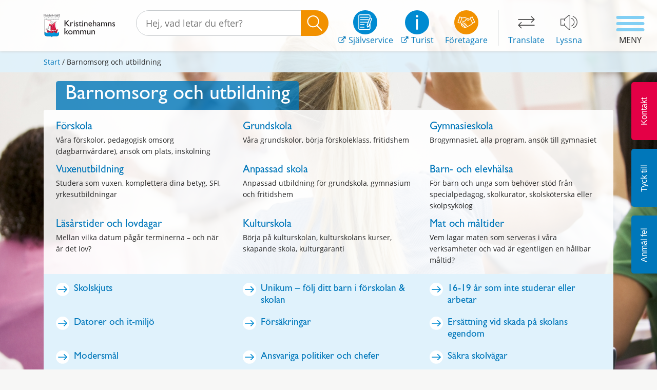

--- FILE ---
content_type: text/html; charset=utf-8
request_url: https://www.kristinehamn.se/barnomsorg-och-utbildning/
body_size: 53912
content:


<!DOCTYPE html>
<html lang="sv">
<head>
    <meta charset="utf-8" />
    <meta http-equiv="X-UA-Compatible" content="IE=edge" />
    <meta name="viewport" content="width=device-width, initial-scale=1.0, user-scalable=yes" />

        <meta name="description" property="og:description" content="En &#246;versikt av inneh&#229;ll inom omr&#229;det barnomsorg och utbildning" />
        <meta name="twitter:description" content="En &#246;versikt av inneh&#229;ll inom omr&#229;det barnomsorg och utbildning" />
            <meta name="keywords" content="barnomsorg och utbildning,skola,f&#246;rskola,yrkesh&#246;gskola,yrkesvux,grundskola,gymnasium,musikskola" />

    <meta name="url" property="og:url" content="https://www.kristinehamn.se/barnomsorg-och-utbildning/" />
    <meta name="title" property="og:title" content="Barnomsorg och utbildning" />
    <meta name="twitter:card" content="summary" />
    <meta name="twitter:title" content="Barnomsorg och utbildning" />
    <meta name="twitter:site" content="www.kristinehamn.se" />

    <meta name="type" property="og:type" content="website">
            <meta property="og:image" content="https://www.kristinehamn.se/globalassets/seo-lankbild-fallback/kristinehamns-kommun-logo-12x63.jpg" />
            <meta name="twitter:image" content="https://www.kristinehamn.se/globalassets/seo-lankbild-fallback/kristinehamns-kommun-logo-12x63.jpg" />


    <title>Barnomsorg och utbildning</title>

    <link href="https://www.kristinehamn.se/barnomsorg-och-utbildning/" rel="canonical" />
    


    <link rel="preload" as="font" href="/Static/fonts/GillSansStd.woff" type="font/woff" crossorigin="anonymous" />

    <link rel="preload" as="font" href="/Static/fonts/mem8YaGs126MiZpBA-UFVZ0b.woff2" type="font/woff2" crossorigin="anonymous" />

    

    <script src="/Static/js/jquery-1.12.4.min.js"></script>
    <script src="/Static/js/jquery-ui.min.js"></script>
    <link rel="stylesheet" href="/Static/css/jquery-ui-lightness.css" />
    <link rel="stylesheet" href="/Static/css/google-fonts-open-sans.css" />
    <link rel="icon" type="image/png" href="/Static/gfx/favicon/favicon-32x32.png" sizes="32x32" />
    <link rel="icon" type="image/png" href="/Static/gfx/favicon/favicon-16x16.png" sizes="16x16" />

    <link rel="stylesheet" href="https://unpkg.com/leaflet@1.7.1/dist/leaflet.css"
          integrity="sha512-xodZBNTC5n17Xt2atTPuE1HxjVMSvLVW9ocqUKLsCC5CXdbqCmblAshOMAS6/keqq/sMZMZ19scR4PsZChSR7A=="
          crossorigin="" />
    <!-- Make sure you put this AFTER Leaflet's CSS -->
    <script src="https://unpkg.com/leaflet@1.7.1/dist/leaflet.js"
            integrity="sha512-XQoYMqMTK8LvdxXYG3nZ448hOEQiglfqkJs1NOQV44cWnUrBc8PkAOcXy20w0vlaXaVUearIOBhiXZ5V3ynxwA=="
            crossorigin=""></script>

    
    <link rel="stylesheet" href="/Static/css/bootstrap.min.css" />

    <link href="/bundles/css?v=pbrSbpp0OVOfby4I3Ejha4SB4xZw86FjQYm374ot3QU1" rel="stylesheet"/>


    <script type="text/javascript" src="/modules/EPiServer.Vizzit/ClientResources/js/vizzit.integration.js"></script>
<script type="text/javascript">
$vizzit$ = typeof $vizzit$ != 'undefined' ? $vizzit$ : {};
</script>
<script type="text/javascript">
$vizzit$ = {keys: $vizzit$.keys || {},client: $vizzit$.client || {},config: $vizzit$.config || {},endpoint: $vizzit$.endpoint || {},};
</script>
<script type="text/javascript">
$vizzit$.keys.public = 'IfRHMhQQGsUE6jmaZGvoZoissp/vNps2Yky3Z49u370=';
</script>
<script type="text/javascript">
$vizzit$.config.cookie_auto = false;
</script>
 




        <script type="text/javascript">var appInsights=window.appInsights||function(config){function t(config){i[config]=function(){var t=arguments;i.queue.push(function(){i[config].apply(i,t)})}}var i={config:config},u=document,e=window,o="script",s="AuthenticatedUserContext",h="start",c="stop",l="Track",a=l+"Event",v=l+"Page",r,f;setTimeout(function(){var t=u.createElement(o);t.src=config.url||"https://js.monitor.azure.com/scripts/a/ai.0.js";u.getElementsByTagName(o)[0].parentNode.appendChild(t)});try{i.cookie=u.cookie}catch(y){}for(i.queue=[],r=["Event","Exception","Metric","PageView","Trace","Dependency"];r.length;)t("track"+r.pop());return t("set"+s),t("clear"+s),t(h+a),t(c+a),t(h+v),t(c+v),t("flush"),config.disableExceptionTracking||(r="onerror",t("_"+r),f=e[r],e[r]=function(config,t,u,e,o){var s=f&&f(config,t,u,e,o);return s!==!0&&i["_"+r](config,t,u,e,o),s}),i}({instrumentationKey:"92e64af8-b3a4-4a08-a56e-ac3e367ede27",sdkExtension:"a"});window.appInsights=appInsights;appInsights.queue&&appInsights.queue.length===0&&appInsights.trackPageView();</script></head>

<body>


    
    




<header>
    <meta charset="utf-8">
    
<a class="btn btn-blue accessibilitylink" tabindex="0" href="#content" aria-label="Till inneh&#229;llet">Till inneh&#229;llet</a>



    <!-- Main navigation -->
    <div class="mainNav container-fluid">
        <div class="container">
            <div class="row">
                <div class="col-12 mainNav__container">
                    <div class="mainNav__logo">
                        <a href="/" title="Kristinehamns kommun">
                            <img src="/globalassets/logos/logo.svg" alt="Kristinehamns kommuns logotyp" />
                        </a>
                    </div>
                    <div class="mainNav__search searchContainer" role="search" aria-label="S&#246;kruta i sidhuvud">
<form action="/sok/" method="get">                                <input type="text" class="search-query ui-widget searchContainer__input" name="q" id="SearchKeywords"
                                       placeholder="Hej, vad letar du efter?" aria-label="S&#246;kf&#228;lt" />
                                <input type="submit" class="searchContainer__btn" id="SearchButton" value="" aria-label="S&#246;k" />
</form>
                    </div>
                    <div class="mainNav__links" role="navigation">
                        <div class="links">
                            <div class="block links-promo blue">
                                <a class="" href="https://sjalvservice.kristinehamn.se/" aria-label="Sj&#228;lvservice" target="_blank" rel="noopener">
                                    <img src="/Static/gfx/signature.svg" alt="SjÃ¤lvservice" />
                                    <div class="inline-text">
                                        <div class="svg-external">
                                            <svg version="1.1" xmlns="http://www.w3.org/2000/svg" xmlns:xlink="http://www.w3.org/1999/xlink" x="0px" y="0px"
	 viewBox="0 0 511.6 511.6" style="enable-background:new 0 0 511.6 511.6;" xml:space="preserve">
	<style type="text/css">
		.ext-link-icon{fill:#0077ba;}
	</style>
  <title>Extern länk</title>
  <desc>En länk till en extern webbplats.</desc>
	<g>
		<g>
			<path class="ext-link-icon" d="M392.9,292.4h-18.3c-2.7,0-4.9,0.9-6.6,2.6s-2.6,3.9-2.6,6.6V393c0,12.6-4.5,23.3-13.4,32.3
				c-8.9,8.9-19.7,13.4-32.3,13.4H82.2c-12.6,0-23.3-4.5-32.3-13.4c-8.9-8.9-13.4-19.7-13.4-32.3V155.3c0-12.6,4.5-23.3,13.4-32.3
				c8.9-8.9,19.7-13.4,32.3-13.4h201c2.7,0,4.9-0.9,6.6-2.6s2.6-3.9,2.6-6.6V82.2c0-2.7-0.9-4.9-2.6-6.6s-3.9-2.6-6.6-2.6h-201
				c-22.6,0-42,8-58.1,24.1C8,113.3,0,132.7,0,155.3v237.5c0,22.6,8,42,24.1,58.1S59.6,475,82.2,475h237.5c22.6,0,42-8,58.1-24.1
				s24.1-35.4,24.1-58.1v-91.4c0-2.7-0.9-4.9-2.6-6.6C397.7,293.2,395.5,292.4,392.9,292.4z"/>
			<path class="ext-link-icon" d="M506.2,42c-3.6-3.6-7.9-5.4-12.9-5.4H347.2c-4.9,0-9.2,1.8-12.8,5.4c-3.6,3.6-5.4,7.9-5.4,12.8
				s1.8,9.2,5.4,12.8l50.2,50.2L198.4,304.1c-1.9,1.9-2.9,4.1-2.9,6.6s1,4.7,2.9,6.6l32.5,32.5c1.9,1.9,4.1,2.9,6.6,2.9
				s4.7-0.9,6.6-2.9l186.1-186.1l50.3,50.2c3.6,3.6,7.9,5.4,12.8,5.4s9.2-1.8,12.9-5.4c3.6-3.6,5.4-7.9,5.4-12.8V54.8
				C511.6,49.9,509.8,45.6,506.2,42z"/>
		</g>
	</g>
</svg>

                                        </div>
                                        Sj&#228;lvservice
                                    </div>
                                </a>
                            </div>
                            <div class="block links-promo">
                                <a href="https://visitvarmland.com/kristinehamn" aria-label="Turist" target="_blank" rel="noopener">
                                    <img src="/Static/gfx/info.svg" alt="Information turist" />
                                    <div class="inline-text">
                                        <div class="svg-external">
                                            <svg version="1.1" xmlns="http://www.w3.org/2000/svg" xmlns:xlink="http://www.w3.org/1999/xlink" x="0px" y="0px"
	 viewBox="0 0 511.6 511.6" style="enable-background:new 0 0 511.6 511.6;" xml:space="preserve">
	<style type="text/css">
		.ext-link-icon{fill:#0077ba;}
	</style>
  <title>Extern länk</title>
  <desc>En länk till en extern webbplats.</desc>
	<g>
		<g>
			<path class="ext-link-icon" d="M392.9,292.4h-18.3c-2.7,0-4.9,0.9-6.6,2.6s-2.6,3.9-2.6,6.6V393c0,12.6-4.5,23.3-13.4,32.3
				c-8.9,8.9-19.7,13.4-32.3,13.4H82.2c-12.6,0-23.3-4.5-32.3-13.4c-8.9-8.9-13.4-19.7-13.4-32.3V155.3c0-12.6,4.5-23.3,13.4-32.3
				c8.9-8.9,19.7-13.4,32.3-13.4h201c2.7,0,4.9-0.9,6.6-2.6s2.6-3.9,2.6-6.6V82.2c0-2.7-0.9-4.9-2.6-6.6s-3.9-2.6-6.6-2.6h-201
				c-22.6,0-42,8-58.1,24.1C8,113.3,0,132.7,0,155.3v237.5c0,22.6,8,42,24.1,58.1S59.6,475,82.2,475h237.5c22.6,0,42-8,58.1-24.1
				s24.1-35.4,24.1-58.1v-91.4c0-2.7-0.9-4.9-2.6-6.6C397.7,293.2,395.5,292.4,392.9,292.4z"/>
			<path class="ext-link-icon" d="M506.2,42c-3.6-3.6-7.9-5.4-12.9-5.4H347.2c-4.9,0-9.2,1.8-12.8,5.4c-3.6,3.6-5.4,7.9-5.4,12.8
				s1.8,9.2,5.4,12.8l50.2,50.2L198.4,304.1c-1.9,1.9-2.9,4.1-2.9,6.6s1,4.7,2.9,6.6l32.5,32.5c1.9,1.9,4.1,2.9,6.6,2.9
				s4.7-0.9,6.6-2.9l186.1-186.1l50.3,50.2c3.6,3.6,7.9,5.4,12.8,5.4s9.2-1.8,12.9-5.4c3.6-3.6,5.4-7.9,5.4-12.8V54.8
				C511.6,49.9,509.8,45.6,506.2,42z"/>
		</g>
	</g>
</svg>

                                        </div>
                                        Turist
                                    </div>
                                </a>
                            </div>
                            <div class="block links-promo">
                                <a href="/foretagare/" aria-label="F&#246;retagare" rel="noopener">
                                    <img src="/Static/gfx/business.svg" alt="Information f&ouml;retagare" />
                                    <div>
                                        F&#246;retagare
                                    </div>
                                </a>
                            </div>
                            <div class="block links-availibility">
                                <a href="/kommun-och-politik/kommunens-organisation/sa-jobbar-vi-med-olika-fragor/oversattning-av-hemsidan/" lang="en" aria-label="Translate">
                                    <img src="/Static/gfx/translate.svg" alt="Translate homepage to another language" />
                                    <div>Translate</div>
                                </a>
                            </div>
                            <div class="block links-availibility">
                                <a class="readspeaker-play"
                                   rel="nofollow"
                                   accesskey="L"
                                   aria-label="Lyssna"
                                   href="">
                                    <img src="/Static/gfx/speaker.svg" alt="Lyssna p&aring; sidans text med ReadSpeaker" />
                                    <div>Lyssna</div>
                                </a>
                            </div>
                        </div>
                    </div>
                    <button class="searchMobile" aria-label="S&#214;K">
                        <!-- Generator: Adobe Illustrator 21.1.0, SVG Export Plug-In . SVG Version: 6.00 Build 0)  -->
<svg version="1.1" xmlns="http://www.w3.org/2000/svg" xmlns:xlink="http://www.w3.org/1999/xlink" x="0px" y="0px"
	 viewBox="0 0 483.1 483.1" style="enable-background:new 0 0 483.1 483.1;" xml:space="preserve">
<style type="text/css">
	.mg{fill:#FFFFFF;}
</style>
    <title>Förstoringsglas</title>
  <desc>Ett förstoringsglas.</desc>
<g>
	<g>
		<path class="mg" d="M332.7,315.4c30.9-33.4,50.1-78.2,50.1-127.5C382.9,84.4,298.7,0,195,0S7.2,84.4,7.2,187.9
			S91.3,375.7,195,375.7c42.2,0,81-13.9,112.5-37.4L447.2,478c3.4,3.4,7.6,5.1,11.9,5.1s8.8-1.7,11.9-5.1c6.5-6.5,6.5-17.3,0-24.1
			L332.7,315.4z M41.2,187.9C41.2,103.1,110,34,195,34c84.7,0,153.9,68.8,153.9,153.9S280,341.7,195,341.7S41.2,272.6,41.2,187.9z"
			/>
	</g>
</g>
</svg>

                        <span>S&#214;K</span>
                    </button>
                </div>
            </div>
        </div>

        <!--Readspeaker that appears when pushed Listen button-->
        <div class="readspeaker-panel rs_skip rsbtn rs_preserve">
            <a rel="nofollow"
               class="rsbtn_play"
               title="Lyssna p&aring; sidans text med ReadSpeaker"
               href="//app-na.readspeaker.com/cgi-bin/rsent?customerid=9680&lang=sv_se&readid=alertdialog,readspeakerbody&url=https://www.kristinehamn.se/barnomsorg-och-utbildning/">
                <span class="rsbtn_left rsimg rspart">
                    <span class="rsbtn_text">
                        <span>Listen</span>
                    </span>
                </span>
                <span class="rsbtn_right rsimg rsplay rspart"></span>
            </a>
        </div>

        <!-- Hamburger menu -->
        <button class="menuBtn menuBtn--open js-toggle-menu text-center" aria-label="Meny">
            <span class="btn2">
                <span class="menuBtn__icon"></span>
                <span class="menuBtn__text">Meny</span>
            </span>
        </button>
    </div>

    <!-- Mobile Search -->
    <div class="mobileSearchPanel" role="search" aria-label="S&#246;kruta f&#246;r mobil">

        <div class="searchContainer">
<form action="/sok/" method="get">                    <input type="text" class="search-query ui-widget searchContainer__input" name="q" id="SearchKeywordsMobile" aria-label="S&#246;kf&#228;lt" placeholder="Hej, vad letar du efter?" />
                    <input type="submit" class="searchContainer__btn" id="SearchButtonMobile" value="" aria-label="S&#246;k" />
</form>
        </div>
    </div>

    <div class="menuBg"><!--Background when sidemenu slides out--></div>

    <nav class="dropdown-menu" aria-label="Sidomeny">

<!-- Hamburger menu -->
<button class="menuBtn menuBtn--close js-toggle-menu text-center" aria-label="Stäng">
    <span class="open btn2">
        <span class="menuBtn__icon"></span>
        <span class="menuBtn__text">Stäng</span>
    </span>
</button>
<nav id="alloyDrop" class="accordion" aria-label="Undermeny">
    <div class="accordion-group">


            <div class="accordion-heading">
                <a href="/barnomsorg-och-utbildning/" class="accordion-link accordion-toggle active"
                   data-parent="#alloyDrop" aria-label="Barnomsorg och utbildning">Barnomsorg och utbildning</a>
                    <button class="accordion-icon icon-toggle" aria-label="Expandera:  Barnomsorg och utbildning">+</button>
            </div>
            <div id="collapse-302" class="accordion-body collapse">
                <ul>
    <li>
        <a class="accordion-link" href="/barnomsorg-och-utbildning/forskola-och-pedagogisk-omsorg/" aria-label="F&#246;rskola">F&#246;rskola</a>
            <button class="icon-toggle" aria-label="Expandera:  F&#246;rskola">+</button>
            <ul>
    <li>
        <a class="accordion-link" href="/barnomsorg-och-utbildning/forskola-och-pedagogisk-omsorg/ansok-om-plats-och-hantera-uppgifter/" aria-label="Ans&#246;k om f&#246;rskoleplats och hantera uppgifter">Ans&#246;k om f&#246;rskoleplats och hantera uppgifter</a>
    </li>
    <li>
        <a class="accordion-link" href="/barnomsorg-och-utbildning/forskola-och-pedagogisk-omsorg/vara-forskolor/" aria-label="V&#229;ra f&#246;rskolor">V&#229;ra f&#246;rskolor</a>
            <button class="icon-toggle" aria-label="Expandera:  V&#229;ra f&#246;rskolor">+</button>
            <ul>
    <li>
        <a class="accordion-link" href="/barnomsorg-och-utbildning/forskola-och-pedagogisk-omsorg/vara-forskolor/bjorkdungen/" aria-label="Bj&#246;rkdungen">Bj&#246;rkdungen</a>
    </li>
    <li>
        <a class="accordion-link" href="/barnomsorg-och-utbildning/forskola-och-pedagogisk-omsorg/vara-forskolor/backen/" aria-label="B&#228;cken">B&#228;cken</a>
    </li>
    <li>
        <a class="accordion-link" href="/barnomsorg-och-utbildning/forskola-och-pedagogisk-omsorg/vara-forskolor/dimman/" aria-label="Dimman">Dimman</a>
    </li>
    <li>
        <a class="accordion-link" href="/barnomsorg-och-utbildning/forskola-och-pedagogisk-omsorg/vara-forskolor/djurgardsparken/" aria-label="Djurg&#229;rdsparken">Djurg&#229;rdsparken</a>
    </li>
    <li>
        <a class="accordion-link" href="/barnomsorg-och-utbildning/forskola-och-pedagogisk-omsorg/vara-forskolor/glantan/" aria-label="Gl&#228;ntan">Gl&#228;ntan</a>
    </li>
    <li>
        <a class="accordion-link" href="/barnomsorg-och-utbildning/forskola-och-pedagogisk-omsorg/vara-forskolor/lustgarden/" aria-label="Lustg&#229;rden">Lustg&#229;rden</a>
    </li>
    <li>
        <a class="accordion-link" href="/barnomsorg-och-utbildning/forskola-och-pedagogisk-omsorg/vara-forskolor/prastkragen/" aria-label="Pr&#228;stkragen">Pr&#228;stkragen</a>
    </li>
    <li>
        <a class="accordion-link" href="/barnomsorg-och-utbildning/forskola-och-pedagogisk-omsorg/vara-forskolor/sirius/" aria-label="Sirius">Sirius</a>
    </li>
    <li>
        <a class="accordion-link" href="/barnomsorg-och-utbildning/forskola-och-pedagogisk-omsorg/vara-forskolor/sjoangen/" aria-label="Sj&#246;&#228;ngen">Sj&#246;&#228;ngen</a>
    </li>
    <li>
        <a class="accordion-link" href="/barnomsorg-och-utbildning/forskola-och-pedagogisk-omsorg/vara-forskolor/skeppet/" aria-label="Skeppet">Skeppet</a>
    </li>
    <li>
        <a class="accordion-link" href="/barnomsorg-och-utbildning/forskola-och-pedagogisk-omsorg/vara-forskolor/grunnebacka/" aria-label="F&#246;rskolan Grunnebacka">F&#246;rskolan Grunnebacka</a>
    </li>
    <li>
        <a class="accordion-link" href="/barnomsorg-och-utbildning/forskola-och-pedagogisk-omsorg/vara-forskolor/solglimten/" aria-label="Solglimten">Solglimten</a>
    </li>
    <li>
        <a class="accordion-link" href="/barnomsorg-och-utbildning/forskola-och-pedagogisk-omsorg/vara-forskolor/spiggen/" aria-label="Spiggen">Spiggen</a>
    </li>
    <li>
        <a class="accordion-link" href="/barnomsorg-och-utbildning/forskola-och-pedagogisk-omsorg/vara-forskolor/tallunden/" aria-label="Tallunden">Tallunden</a>
    </li>
    <li>
        <a class="accordion-link" href="/barnomsorg-och-utbildning/forskola-och-pedagogisk-omsorg/vara-forskolor/trollstugan/" aria-label="Trollstugan">Trollstugan</a>
    </li>
    <li>
        <a class="accordion-link" href="/barnomsorg-och-utbildning/forskola-och-pedagogisk-omsorg/vara-forskolor/tummeliten/" aria-label="Tummeliten">Tummeliten</a>
    </li>
    <li>
        <a class="accordion-link" href="/barnomsorg-och-utbildning/forskola-och-pedagogisk-omsorg/vara-forskolor/uranus/" aria-label="Uranus">Uranus</a>
    </li>
    <li>
        <a class="accordion-link" href="/barnomsorg-och-utbildning/forskola-och-pedagogisk-omsorg/vara-forskolor/vipan/" aria-label="Vipan">Vipan</a>
    </li>
    <li>
        <a class="accordion-link" href="/barnomsorg-och-utbildning/forskola-och-pedagogisk-omsorg/vara-forskolor/vita-huset/" aria-label="Vita Huset">Vita Huset</a>
    </li>
    <li>
        <a class="accordion-link" href="/barnomsorg-och-utbildning/forskola-och-pedagogisk-omsorg/vara-forskolor/aventyret/" aria-label="&#196;ventyret">&#196;ventyret</a>
    </li>
    <li>
        <a class="accordion-link" href="/barnomsorg-och-utbildning/forskola-och-pedagogisk-omsorg/vara-forskolor/olme-forskola/" aria-label="&#214;lme f&#246;rskola">&#214;lme f&#246;rskola</a>
            <button class="icon-toggle" aria-label="Expandera:  &#214;lme f&#246;rskola">+</button>
            <ul>
    <li>
        <a class="accordion-link" href="/barnomsorg-och-utbildning/forskola-och-pedagogisk-omsorg/vara-forskolor/olme-forskola/vernissage/" aria-label="Bl&#229;sippan bj&#246;d p&#229; vernissage">Bl&#229;sippan bj&#246;d p&#229; vernissage</a>
    </li>
            </ul>
    </li>
    <li>
        <a class="accordion-link" href="/barnomsorg-och-utbildning/forskola-och-pedagogisk-omsorg/vara-forskolor/humlan/" aria-label="Humlan">Humlan</a>
    </li>
            </ul>
    </li>
    <li>
        <a class="accordion-link" href="/barnomsorg-och-utbildning/forskola-och-pedagogisk-omsorg/barnomsorg-pa-kvall-natt-och-helg/" aria-label="Barnomsorg p&#229; kv&#228;ll, natt och helg">Barnomsorg p&#229; kv&#228;ll, natt och helg</a>
    </li>
    <li>
        <a class="accordion-link" href="/barnomsorg-och-utbildning/forskola-och-pedagogisk-omsorg/inskolning/" aria-label="Inskolning i Kristinehamn">Inskolning i Kristinehamn</a>
    </li>
    <li>
        <a class="accordion-link" href="/barnomsorg-och-utbildning/forskola-och-pedagogisk-omsorg/foraldraledig-sjuk-arbetslos-eller-studerande/" aria-label="F&#246;r&#228;ldraledig, sjuk, arbetsl&#246;s eller studerande">F&#246;r&#228;ldraledig, sjuk, arbetsl&#246;s eller studerande</a>
    </li>
    <li>
        <a class="accordion-link" href="/barnomsorg-och-utbildning/forskola-och-pedagogisk-omsorg/unikum/" aria-label="Unikum – f&#246;lj ditt barn i f&#246;rskolan &amp; skolan">Unikum – f&#246;lj ditt barn i f&#246;rskolan &amp; skolan</a>
    </li>
    <li>
        <a class="accordion-link" href="/barnomsorg-och-utbildning/forskola-och-pedagogisk-omsorg/oppna-forskolan/" aria-label="&#214;ppna f&#246;rskolor">&#214;ppna f&#246;rskolor</a>
            <button class="icon-toggle" aria-label="Expandera:  &#214;ppna f&#246;rskolor">+</button>
            <ul>
    <li>
        <a class="accordion-link" href="/barnomsorg-och-utbildning/forskola-och-pedagogisk-omsorg/oppna-forskolan/kallan/" aria-label="K&#228;llan - Familjecentralen">K&#228;llan - Familjecentralen</a>
    </li>
    <li>
        <a class="accordion-link" href="/barnomsorg-och-utbildning/forskola-och-pedagogisk-omsorg/oppna-forskolan/svenska-kyrkans-oppna-forskola/" aria-label="Svenska kyrkans &#246;ppna f&#246;rskola">Svenska kyrkans &#246;ppna f&#246;rskola</a>
    </li>
            </ul>
    </li>
    <li>
        <a class="accordion-link" href="https://sjalvservice.kristinehamn.se/vadkostarplatsen" aria-label="Vad kostar platsen?">Vad kostar platsen?</a>
    </li>
    <li>
        <a class="accordion-link" href="/barnomsorg-och-utbildning/forskola-och-pedagogisk-omsorg/skolverksamhet/" aria-label="Starta frist&#229;ende barnomsorg">Starta frist&#229;ende barnomsorg</a>
    </li>
    <li>
        <a class="accordion-link" href="/barnomsorg-och-utbildning/forskola-och-pedagogisk-omsorg/app-for-barnschema-och-narvaro/" aria-label="Hantera barnschema och anm&#228;l fr&#229;nvaro">Hantera barnschema och anm&#228;l fr&#229;nvaro</a>
            <button class="icon-toggle" aria-label="Expandera:  Hantera barnschema och anm&#228;l fr&#229;nvaro">+</button>
            <ul>
    <li>
        <a class="accordion-link" href="/barnomsorg-och-utbildning/forskola-och-pedagogisk-omsorg/app-for-barnschema-och-narvaro/lovplanering-fritids-2025/" aria-label="Lovplanering Fritids 2025">Lovplanering Fritids 2025</a>
    </li>
            </ul>
    </li>
    <li>
        <a class="accordion-link" href="/barnomsorg-och-utbildning/forskola-och-pedagogisk-omsorg/riktlinjer-placering-i-forskola-och-fritidshem/" aria-label="Riktlinjer placering i f&#246;rskola och fritidshem">Riktlinjer placering i f&#246;rskola och fritidshem</a>
    </li>
    <li>
        <a class="accordion-link" href="/barnomsorg-och-utbildning/forskola-och-pedagogisk-omsorg/betalar-jag-ratt-avgift/" aria-label="Betalar jag r&#228;tt avgift?">Betalar jag r&#228;tt avgift?</a>
    </li>
            </ul>
    </li>
    <li>
        <a class="accordion-link" href="/barnomsorg-och-utbildning/grundskola/" aria-label="Grundskola">Grundskola</a>
            <button class="icon-toggle" aria-label="Expandera:  Grundskola">+</button>
            <ul>
    <li>
        <a class="accordion-link" href="/barnomsorg-och-utbildning/grundskola/borja-forskoleklass/" aria-label="B&#246;rja f&#246;rskoleklass">B&#246;rja f&#246;rskoleklass</a>
    </li>
    <li>
        <a class="accordion-link" href="/barnomsorg-och-utbildning/grundskola/vara-grundskolor/" aria-label="V&#229;ra grundskolor">V&#229;ra grundskolor</a>
            <button class="icon-toggle" aria-label="Expandera:  V&#229;ra grundskolor">+</button>
            <ul>
    <li>
        <a class="accordion-link" href="/barnomsorg-och-utbildning/grundskola/vara-grundskolor/olmeskolan-f-6/" aria-label="&#214;lmeskolan F-6">&#214;lmeskolan F-6</a>
    </li>
    <li>
        <a class="accordion-link" href="/barnomsorg-och-utbildning/grundskola/vara-grundskolor/strandskolan-f-3/" aria-label="Strandskolan F-3">Strandskolan F-3</a>
    </li>
    <li>
        <a class="accordion-link" href="/barnomsorg-och-utbildning/grundskola/vara-grundskolor/sodermalmsskolan-f-9/" aria-label="S&#246;dermalmsskolan F-9">S&#246;dermalmsskolan F-9</a>
    </li>
    <li>
        <a class="accordion-link" href="/barnomsorg-och-utbildning/grundskola/vara-grundskolor/stenstalidskolan-f-9/" aria-label="Stenstalidskolan F-9">Stenstalidskolan F-9</a>
    </li>
    <li>
        <a class="accordion-link" href="/barnomsorg-och-utbildning/grundskola/vara-grundskolor/grunnebacka-skola-f-6/" aria-label="Grunnebacka skola F-6">Grunnebacka skola F-6</a>
    </li>
    <li>
        <a class="accordion-link" href="/barnomsorg-och-utbildning/grundskola/vara-grundskolor/djurgardsskolan-f-9/" aria-label="Djurg&#229;rdsskolan F-9">Djurg&#229;rdsskolan F-9</a>
    </li>
    <li>
        <a class="accordion-link" href="/barnomsorg-och-utbildning/grundskola/vara-grundskolor/bjorneborgs-skola-f-6/" aria-label="Bj&#246;rneborgs skola F-6">Bj&#246;rneborgs skola F-6</a>
    </li>
            </ul>
    </li>
    <li>
        <a class="accordion-link" href="/barnomsorg-och-utbildning/grundskola/fritidshem/" aria-label="Fritidshem och lovfritids">Fritidshem och lovfritids</a>
    </li>
    <li>
        <a class="accordion-link" href="/barnomsorg-och-utbildning/grundskola/unikum/" aria-label="Unikum – f&#246;lj ditt barn i f&#246;rskolan &amp; skolan">Unikum – f&#246;lj ditt barn i f&#246;rskolan &amp; skolan</a>
    </li>
    <li>
        <a class="accordion-link" href="/barnomsorg-och-utbildning/grundskola/franvaro-och-sjukanmalan/" aria-label="Ledighet">Ledighet</a>
    </li>
    <li>
        <a class="accordion-link" href="/barnomsorg-och-utbildning/grundskola/app-for-barnschema-och-franvaro/" aria-label="Hantera barnschema och anm&#228;l fr&#229;nvaro">Hantera barnschema och anm&#228;l fr&#229;nvaro</a>
    </li>
    <li>
        <a class="accordion-link" href="/barnomsorg-och-utbildning/grundskola/studie--och-yrkesvagledning/" aria-label="Studie- och yrkesv&#228;gledning">Studie- och yrkesv&#228;gledning</a>
            <button class="icon-toggle" aria-label="Expandera:  Studie- och yrkesv&#228;gledning">+</button>
            <ul>
    <li>
        <a class="accordion-link" href="/barnomsorg-och-utbildning/grundskola/studie--och-yrkesvagledning/studera-utomlands/" aria-label="Studera utomlands med bibeh&#229;llen elevpeng">Studera utomlands med bibeh&#229;llen elevpeng</a>
    </li>
            </ul>
    </li>
    <li>
        <a class="accordion-link" href="/barnomsorg-och-utbildning/grundskola/kulturgaranti-i-skolan/" aria-label="Kulturgaranti i skolan">Kulturgaranti i skolan</a>
    </li>
    <li>
        <a class="accordion-link" href="https://sites.google.com/edu.kristinehamn.se/prao" aria-label="Prao - &#246;nskem&#229;l om arbetsplats">Prao - &#246;nskem&#229;l om arbetsplats</a>
    </li>
    <li>
        <a class="accordion-link" href="/barnomsorg-och-utbildning/lasarstider-och-lovdagar/" aria-label="L&#228;s&#229;rstider och lovdagar">L&#228;s&#229;rstider och lovdagar</a>
    </li>
    <li>
        <a class="accordion-link" href="/barnomsorg-och-utbildning/grundskola/skolutredning-2025/" aria-label="Skolutredning 2025">Skolutredning 2025</a>
            <button class="icon-toggle" aria-label="Expandera:  Skolutredning 2025">+</button>
            <ul>
    <li>
        <a class="accordion-link" href="/barnomsorg-och-utbildning/grundskola/skolutredning-2025/nyhetssida/" aria-label="Nyhetssida">Nyhetssida</a>
    </li>
    <li>
        <a class="accordion-link" href="/barnomsorg-och-utbildning/grundskola/skolutredning-2025/bakgrundsinformation/" aria-label="N&#228;sta steg f&#246;r en trygg och v&#228;lfungerande skola">N&#228;sta steg f&#246;r en trygg och v&#228;lfungerande skola</a>
    </li>
    <li>
        <a class="accordion-link" href="/barnomsorg-och-utbildning/grundskola/skolutredning-2025/fragelada-sida/" aria-label="Fr&#229;gor och svar">Fr&#229;gor och svar</a>
    </li>
            </ul>
    </li>
            </ul>
    </li>
    <li>
        <a class="accordion-link" href="/barnomsorg-och-utbildning/gymnasieskola/" aria-label="Gymnasieskola">Gymnasieskola</a>
            <button class="icon-toggle" aria-label="Expandera:  Gymnasieskola">+</button>
            <ul>
    <li>
        <a class="accordion-link" href="/barnomsorg-och-utbildning/gymnasieskola/ansok/" aria-label="Ans&#246;k till gymnasiet">Ans&#246;k till gymnasiet</a>
    </li>
    <li>
        <a class="accordion-link" href="/barnomsorg-och-utbildning/gymnasieskola/brogymnasiet/" aria-label="Brogymnasiet">Brogymnasiet</a>
            <button class="icon-toggle" aria-label="Expandera:  Brogymnasiet">+</button>
            <ul>
    <li>
        <a class="accordion-link" href="/barnomsorg-och-utbildning/gymnasieskola/brogymnasiet/mattehjalpen-och-studiehjalpen/" aria-label="Mattehj&#228;lpen och studiehj&#228;lpen">Mattehj&#228;lpen och studiehj&#228;lpen</a>
    </li>
    <li>
        <a class="accordion-link" href="/barnomsorg-och-utbildning/gymnasieskola/brogymnasiet/vard--och-omsorgsprogrammet/" aria-label="V&#229;rd- och omsorgsprogrammet">V&#229;rd- och omsorgsprogrammet</a>
    </li>
    <li>
        <a class="accordion-link" href="/barnomsorg-och-utbildning/gymnasieskola/brogymnasiet/teknikprogrammet/" aria-label="Teknikprogrammet">Teknikprogrammet</a>
    </li>
    <li>
        <a class="accordion-link" href="/barnomsorg-och-utbildning/gymnasieskola/brogymnasiet/samhallsprogrammet/" aria-label="Samh&#228;llsvetenskapsprogrammet">Samh&#228;llsvetenskapsprogrammet</a>
    </li>
    <li>
        <a class="accordion-link" href="/barnomsorg-och-utbildning/gymnasieskola/brogymnasiet/naturvetenskapsprogrammet/" aria-label="Naturvetenskapsprogrammet">Naturvetenskapsprogrammet</a>
    </li>
    <li>
        <a class="accordion-link" href="/barnomsorg-och-utbildning/gymnasieskola/brogymnasiet/introduktionsprogrammet/" aria-label="Introduktionsprogram">Introduktionsprogram</a>
    </li>
    <li>
        <a class="accordion-link" href="/barnomsorg-och-utbildning/gymnasieskola/brogymnasiet/industritekniska-programmet/" aria-label="Industritekniska programmet">Industritekniska programmet</a>
    </li>
    <li>
        <a class="accordion-link" href="/barnomsorg-och-utbildning/gymnasieskola/brogymnasiet/forsaljnings-och-serviceprogrammet/" aria-label="F&#246;rs&#228;ljnings- och serviceprogrammet">F&#246;rs&#228;ljnings- och serviceprogrammet</a>
    </li>
    <li>
        <a class="accordion-link" href="/barnomsorg-och-utbildning/gymnasieskola/brogymnasiet/fordons--och-transportprogrammet/" aria-label="Fordons- och transportprogrammet">Fordons- och transportprogrammet</a>
    </li>
    <li>
        <a class="accordion-link" href="/barnomsorg-och-utbildning/gymnasieskola/brogymnasiet/el--och-energiprogrammet/" aria-label="El- och energiprogrammet">El- och energiprogrammet</a>
    </li>
    <li>
        <a class="accordion-link" href="/barnomsorg-och-utbildning/gymnasieskola/brogymnasiet/ekonomiprogrammet/" aria-label="Ekonomiprogrammet">Ekonomiprogrammet</a>
    </li>
            </ul>
    </li>
    <li>
        <a class="accordion-link" href="/barnomsorg-och-utbildning/gymnasieskola/unikum--folj-ditt-barn-i-forskolan--skolan/" aria-label="Unikum – f&#246;lj ditt barn i f&#246;rskolan &amp; skolan">Unikum – f&#246;lj ditt barn i f&#246;rskolan &amp; skolan</a>
    </li>
    <li>
        <a class="accordion-link" href="/barnomsorg-och-utbildning/gymnasieskola/betyg-och-examen-pa-gymnasiet/" aria-label="Betyg och examen p&#229; gymnasiet">Betyg och examen p&#229; gymnasiet</a>
    </li>
    <li>
        <a class="accordion-link" href="/barnomsorg-och-utbildning/gymnasieskola/studie--och-yrkesvagledning/" aria-label="Studie- och yrkesv&#228;gledning">Studie- och yrkesv&#228;gledning</a>
    </li>
    <li>
        <a class="accordion-link" href="/barnomsorg-och-utbildning/gymnasieskola/franvaro-och-sjukanmalan/" aria-label="Fr&#229;nvaro och sjukanm&#228;lan">Fr&#229;nvaro och sjukanm&#228;lan</a>
    </li>
    <li>
        <a class="accordion-link" href="/barnomsorg-och-utbildning/gymnasieskola/studier-i-annan-kommun/" aria-label="Studier i annan kommun">Studier i annan kommun</a>
    </li>
    <li>
        <a class="accordion-link" href="/barnomsorg-och-utbildning/gymnasieskola/tagteknik/" aria-label="Vill du bli t&#229;gmekaniker?">Vill du bli t&#229;gmekaniker?</a>
    </li>
    <li>
        <a class="accordion-link" href="/barnomsorg-och-utbildning/gymnasieskola/valkommentillgymnasiet/" aria-label="V&#228;lkommen till gymnasiet">V&#228;lkommen till gymnasiet</a>
    </li>
    <li>
        <a class="accordion-link" href="/barnomsorg-och-utbildning/barn--och-elevhalsa/" aria-label="Elevh&#228;lsa">Elevh&#228;lsa</a>
    </li>
    <li>
        <a class="accordion-link" href="/barnomsorg-och-utbildning/lasarstider-och-lovdagar/" aria-label="L&#228;s&#229;rstider och lovdagar">L&#228;s&#229;rstider och lovdagar</a>
    </li>
    <li>
        <a class="accordion-link" href="https://education.service.tieto.com/WE.Education.Client.StudyChoice/?idpmethod=saml&amp;actor=Actor_Client&amp;domain=Kristinehamn" aria-label="G&#246;r ditt studieval">G&#246;r ditt studieval</a>
    </li>
            </ul>
    </li>
    <li>
        <a class="accordion-link" href="/barnomsorg-och-utbildning/vuxenutbildning/" aria-label="Vuxenutbildning">Vuxenutbildning</a>
            <button class="icon-toggle" aria-label="Expandera:  Vuxenutbildning">+</button>
            <ul>
    <li>
        <a class="accordion-link" href="/barnomsorg-och-utbildning/vuxenutbildning/grundvux/" aria-label="Grundl&#228;ggande niv&#229;">Grundl&#228;ggande niv&#229;</a>
    </li>
    <li>
        <a class="accordion-link" href="/barnomsorg-och-utbildning/vuxenutbildning/gyvux/" aria-label="Gymnasial niv&#229;">Gymnasial niv&#229;</a>
    </li>
    <li>
        <a class="accordion-link" href="/barnomsorg-och-utbildning/vuxenutbildning/yrkesvux/" aria-label="Yrkesutbildning">Yrkesutbildning</a>
            <button class="icon-toggle" aria-label="Expandera:  Yrkesutbildning">+</button>
            <ul>
    <li>
        <a class="accordion-link" href="/barnomsorg-och-utbildning/vuxenutbildning/yrkesvux/utbilda-dig-inom-forsaljning-och-service/" aria-label="Utbilda dig inom F&#246;rs&#228;ljning och service">Utbilda dig inom F&#246;rs&#228;ljning och service</a>
    </li>
    <li>
        <a class="accordion-link" href="/barnomsorg-och-utbildning/vuxenutbildning/yrkesvux/bussforarutbildning/" aria-label="Utbilda dig till yrkesf&#246;rare - Buss">Utbilda dig till yrkesf&#246;rare - Buss</a>
            <button class="icon-toggle" aria-label="Expandera:  Utbilda dig till yrkesf&#246;rare - Buss">+</button>
            <ul>
    <li>
        <a class="accordion-link" href="/barnomsorg-och-utbildning/vuxenutbildning/yrkesvux/bussforarutbildning/om-utbildningen/" aria-label="Om utbildningen">Om utbildningen</a>
    </li>
            </ul>
    </li>
    <li>
        <a class="accordion-link" href="/barnomsorg-och-utbildning/vuxenutbildning/yrkesvux/utbilda-dig-till-processoperator/" aria-label="L&#228;rlingsutbildning processoperat&#246;r/underh&#229;llsmekaniker">L&#228;rlingsutbildning processoperat&#246;r/underh&#229;llsmekaniker</a>
            <button class="icon-toggle" aria-label="Expandera:  L&#228;rlingsutbildning processoperat&#246;r/underh&#229;llsmekaniker">+</button>
            <ul>
    <li>
        <a class="accordion-link" href="/barnomsorg-och-utbildning/vuxenutbildning/yrkesvux/utbilda-dig-till-processoperator/vad-gor-en-underhallsmekaniker/" aria-label="Vad g&#246;r en underh&#229;llsmekaniker?">Vad g&#246;r en underh&#229;llsmekaniker?</a>
    </li>
    <li>
        <a class="accordion-link" href="/barnomsorg-och-utbildning/vuxenutbildning/yrkesvux/utbilda-dig-till-processoperator/vad-gor-en-processoperator/" aria-label="Vad g&#246;r en processoperat&#246;r">Vad g&#246;r en processoperat&#246;r</a>
    </li>
    <li>
        <a class="accordion-link" href="/barnomsorg-och-utbildning/vuxenutbildning/yrkesvux/utbilda-dig-till-processoperator/om-utbildningen/" aria-label="Om utbildningen">Om utbildningen</a>
    </li>
            </ul>
    </li>
    <li>
        <a class="accordion-link" href="/barnomsorg-och-utbildning/vuxenutbildning/yrkesvux/utbilda-dig-till-yrkesforare/" aria-label="Utbilda dig till yrkesf&#246;rare - Gods">Utbilda dig till yrkesf&#246;rare - Gods</a>
            <button class="icon-toggle" aria-label="Expandera:  Utbilda dig till yrkesf&#246;rare - Gods">+</button>
            <ul>
    <li>
        <a class="accordion-link" href="/barnomsorg-och-utbildning/vuxenutbildning/yrkesvux/utbilda-dig-till-yrkesforare/om-utbildningen/" aria-label="Om utbildningen">Om utbildningen</a>
    </li>
            </ul>
    </li>
    <li>
        <a class="accordion-link" href="/barnomsorg-och-utbildning/vuxenutbildning/yrkesvux/utbilda-dig-till-kock/" aria-label="Utbilda dig till kock">Utbilda dig till kock</a>
            <button class="icon-toggle" aria-label="Expandera:  Utbilda dig till kock">+</button>
            <ul>
    <li>
        <a class="accordion-link" href="/barnomsorg-och-utbildning/vuxenutbildning/yrkesvux/utbilda-dig-till-kock/om-utbildningen/" aria-label="Om utbildningen">Om utbildningen</a>
    </li>
            </ul>
    </li>
    <li>
        <a class="accordion-link" href="/barnomsorg-och-utbildning/vuxenutbildning/yrkesvux/vard-och-omsorgsutbildning/" aria-label="V&#229;rd- och omsorgsutbildning">V&#229;rd- och omsorgsutbildning</a>
            <button class="icon-toggle" aria-label="Expandera:  V&#229;rd- och omsorgsutbildning">+</button>
            <ul>
    <li>
        <a class="accordion-link" href="/barnomsorg-och-utbildning/vuxenutbildning/yrkesvux/vard-och-omsorgsutbildning/vad-gor-en-underskoterska-inom-psykiatrin/" aria-label="Vad g&#246;r en undersk&#246;terska inom psykiatrin?">Vad g&#246;r en undersk&#246;terska inom psykiatrin?</a>
    </li>
    <li>
        <a class="accordion-link" href="/barnomsorg-och-utbildning/vuxenutbildning/yrkesvux/vard-och-omsorgsutbildning/vad-gor-en-underskoterska-inom-aldreomsorgen/" aria-label="Vad g&#246;r en undersk&#246;terska inom &#228;ldreomsorgen?">Vad g&#246;r en undersk&#246;terska inom &#228;ldreomsorgen?</a>
    </li>
    <li>
        <a class="accordion-link" href="/barnomsorg-och-utbildning/vuxenutbildning/yrkesvux/vard-och-omsorgsutbildning/vad-gor-man-som-underskoterska-inom-funktionsstod/" aria-label="Vad g&#246;r man som undersk&#246;terska inom funktionsst&#246;d?">Vad g&#246;r man som undersk&#246;terska inom funktionsst&#246;d?</a>
    </li>
    <li>
        <a class="accordion-link" href="/barnomsorg-och-utbildning/vuxenutbildning/yrkesvux/vard-och-omsorgsutbildning/om-utbildningen/" aria-label="Om utbildningen">Om utbildningen</a>
    </li>
            </ul>
    </li>
    <li>
        <a class="accordion-link" href="/barnomsorg-och-utbildning/vuxenutbildning/yrkesvux/forberedande-industri/" aria-label="F&#246;rberedande industriutbildning">F&#246;rberedande industriutbildning</a>
    </li>
    <li>
        <a class="accordion-link" href="/barnomsorg-och-utbildning/vuxenutbildning/yrkesvux/utbilda-dig-till-cnc-operator/" aria-label="Utbilda dig till industrin">Utbilda dig till industrin</a>
    </li>
            </ul>
    </li>
    <li>
        <a class="accordion-link" href="/barnomsorg-och-utbildning/vuxenutbildning/yrkeshogskola/" aria-label="Yrkesh&#246;gskola">Yrkesh&#246;gskola</a>
    </li>
    <li>
        <a class="accordion-link" href="/barnomsorg-och-utbildning/vuxenutbildning/svenska-for-invandrare/" aria-label="SFI - svenska f&#246;r invandrare">SFI - svenska f&#246;r invandrare</a>
            <button class="icon-toggle" aria-label="Expandera:  SFI - svenska f&#246;r invandrare">+</button>
            <ul>
    <li>
        <a class="accordion-link" href="/barnomsorg-och-utbildning/vuxenutbildning/svenska-for-invandrare/yrkesorienterad-sfi/" aria-label="Yrkesorienterad SFI">Yrkesorienterad SFI</a>
    </li>
    <li>
        <a class="accordion-link" href="/barnomsorg-och-utbildning/vuxenutbildning/svenska-for-invandrare/sfi-utbildning-i-svenska-for-invandrare/" aria-label="SFI - Utbildning i svenska f&#246;r invandrare">SFI - Utbildning i svenska f&#246;r invandrare</a>
    </li>
            </ul>
    </li>
    <li>
        <a class="accordion-link" href="/barnomsorg-och-utbildning/vuxenutbildning/komvux-som-anpassad-utbildning/" aria-label="Komvux som anpassad utbildning">Komvux som anpassad utbildning</a>
    </li>
    <li>
        <a class="accordion-link" href="https://sjalvservice.kristinehamn.se/ansokanvux" aria-label="Ans&#246;k till vuxenutbildning">Ans&#246;k till vuxenutbildning</a>
    </li>
    <li>
        <a class="accordion-link" href="https://sjalvservice.kristinehamn.se/sfi" aria-label="Ans&#246;k till SFI">Ans&#246;k till SFI</a>
    </li>
    <li>
        <a class="accordion-link" href="/barnomsorg-och-utbildning/vuxenutbildning/kursstart-vux/" aria-label="Antagning och kursstart">Antagning och kursstart</a>
    </li>
    <li>
        <a class="accordion-link" href="/barnomsorg-och-utbildning/vuxenutbildning/studie--och-yrkesvagledning/" aria-label="Studie- och yrkesv&#228;gledning">Studie- och yrkesv&#228;gledning</a>
    </li>
    <li>
        <a class="accordion-link" href="/barnomsorg-och-utbildning/vuxenutbildning/krav-for-att-fa-lasa-pa-komvux/" aria-label="Krav f&#246;r att f&#229; l&#228;sa p&#229; vuxenutbildning">Krav f&#246;r att f&#229; l&#228;sa p&#229; vuxenutbildning</a>
    </li>
    <li>
        <a class="accordion-link" href="/barnomsorg-och-utbildning/vuxenutbildning/studieekonomi/" aria-label="Studieekonomi">Studieekonomi</a>
    </li>
    <li>
        <a class="accordion-link" href="/barnomsorg-och-utbildning/vuxenutbildning/franvaro-och-sjukanmalan/" aria-label="Fr&#229;nvaro och sjukanm&#228;lan">Fr&#229;nvaro och sjukanm&#228;lan</a>
    </li>
    <li>
        <a class="accordion-link" href="/barnomsorg-och-utbildning/vuxenutbildning/sarskild-provning/" aria-label="Pr&#246;vning inom kommunal vuxenutbildning">Pr&#246;vning inom kommunal vuxenutbildning</a>
    </li>
    <li>
        <a class="accordion-link" href="/barnomsorg-och-utbildning/vuxenutbildning/studieperioder/" aria-label="Studieperioder">Studieperioder</a>
    </li>
    <li>
        <a class="accordion-link" href="/barnomsorg-och-utbildning/vuxenutbildning/yrkesvux-varmland/" aria-label="Yrkesvux V&#228;rmland">Yrkesvux V&#228;rmland</a>
    </li>
    <li>
        <a class="accordion-link" href="/barnomsorg-och-utbildning/vuxenutbildning/bestalla-betyg/" aria-label="Best&#228;lla betyg fr&#229;n vuxenutbildningen">Best&#228;lla betyg fr&#229;n vuxenutbildningen</a>
    </li>
    <li>
        <a class="accordion-link" href="/barnomsorg-och-utbildning/vuxenutbildning/edlevo/" aria-label="Eleving&#229;ng f&#246;r dig som studerar">Eleving&#229;ng f&#246;r dig som studerar</a>
    </li>
            </ul>
    </li>
    <li>
        <a class="accordion-link" href="/barnomsorg-och-utbildning/Anpassad-grundskola-och-gymnasieskola/" aria-label="Anpassad skola">Anpassad skola</a>
            <button class="icon-toggle" aria-label="Expandera:  Anpassad skola">+</button>
            <ul>
    <li>
        <a class="accordion-link" href="/barnomsorg-och-utbildning/Anpassad-grundskola-och-gymnasieskola/anpassad-grundskola/" aria-label="Anpassad grundskola">Anpassad grundskola</a>
    </li>
    <li>
        <a class="accordion-link" href="/barnomsorg-och-utbildning/Anpassad-grundskola-och-gymnasieskola/fritidshem-for-anpassad-grundskola/" aria-label="Fritidshem f&#246;r elever i anpassade grundskola">Fritidshem f&#246;r elever i anpassade grundskola</a>
    </li>
    <li>
        <a class="accordion-link" href="/barnomsorg-och-utbildning/Anpassad-grundskola-och-gymnasieskola/gymnasiesarskolan/" aria-label="Anpassad gymnasieskola">Anpassad gymnasieskola</a>
    </li>
            </ul>
    </li>
    <li>
        <a class="accordion-link" href="/barnomsorg-och-utbildning/barn--och-elevhalsa/" aria-label="Barn- och elevh&#228;lsa">Barn- och elevh&#228;lsa</a>
            <button class="icon-toggle" aria-label="Expandera:  Barn- och elevh&#228;lsa">+</button>
            <ul>
    <li>
        <a class="accordion-link" href="/barnomsorg-och-utbildning/barn--och-elevhalsa/det-har-gor-barn--och-elevhalsan/" aria-label="Det h&#228;r g&#246;r barn- och elevh&#228;lsan">Det h&#228;r g&#246;r barn- och elevh&#228;lsan</a>
    </li>
    <li>
        <a class="accordion-link" href="/barnomsorg-och-utbildning/barn--och-elevhalsa/specialpedagog/" aria-label="Specialpedagog">Specialpedagog</a>
    </li>
    <li>
        <a class="accordion-link" href="/barnomsorg-och-utbildning/barn--och-elevhalsa/skolkurator/" aria-label="Skolkurator">Skolkurator</a>
    </li>
    <li>
        <a class="accordion-link" href="/barnomsorg-och-utbildning/barn--och-elevhalsa/skolskoterska/" aria-label="Skolsk&#246;terska">Skolsk&#246;terska</a>
    </li>
    <li>
        <a class="accordion-link" href="/barnomsorg-och-utbildning/barn--och-elevhalsa/skolpsykolog/" aria-label="Skolpsykolog">Skolpsykolog</a>
    </li>
    <li>
        <a class="accordion-link" href="/barnomsorg-och-utbildning/barn--och-elevhalsa/samordnad-individuell-plan-sip/" aria-label="Samordnad individuell plan (SIP)">Samordnad individuell plan (SIP)</a>
    </li>
    <li>
        <a class="accordion-link" href="/barnomsorg-och-utbildning/barn--och-elevhalsa/unga/" aria-label="Unga och droger">Unga och droger</a>
            <button class="icon-toggle" aria-label="Expandera:  Unga och droger">+</button>
            <ul>
    <li>
        <a class="accordion-link" href="/barnomsorg-och-utbildning/barn--och-elevhalsa/unga/falta-hemma/" aria-label="F&#228;lta hemma - tips till dig som &#228;r vuxen">F&#228;lta hemma - tips till dig som &#228;r vuxen</a>
    </li>
    <li>
        <a class="accordion-link" href="/barnomsorg-och-utbildning/barn--och-elevhalsa/unga/prata-om-alkohol/" aria-label="Prata om alkohol, fest och droger">Prata om alkohol, fest och droger</a>
    </li>
    <li>
        <a class="accordion-link" href="/barnomsorg-och-utbildning/barn--och-elevhalsa/unga/podd-viktiga-minuter/" aria-label="Podd: Viktiga minuter">Podd: Viktiga minuter</a>
    </li>
    <li>
        <a class="accordion-link" href="/barnomsorg-och-utbildning/barn--och-elevhalsa/unga/stod-fran-socialtjansten/" aria-label="St&#246;d fr&#229;n socialtj&#228;nsten">St&#246;d fr&#229;n socialtj&#228;nsten</a>
    </li>
    <li>
        <a class="accordion-link" href="/barnomsorg-och-utbildning/barn--och-elevhalsa/unga/icdp---vagledande-samspel/" aria-label="ICDP - V&#228;gledande samspel">ICDP - V&#228;gledande samspel</a>
    </li>
    <li>
        <a class="accordion-link" href="/barnomsorg-och-utbildning/barn--och-elevhalsa/unga/relationen/" aria-label="Relationen en stark skyddsfaktor">Relationen en stark skyddsfaktor</a>
    </li>
    <li>
        <a class="accordion-link" href="/barnomsorg-och-utbildning/barn--och-elevhalsa/unga/vikten-av-narvaro-i-skolan/" aria-label="Vikten av n&#228;rvaro i skolan">Vikten av n&#228;rvaro i skolan</a>
    </li>
            </ul>
    </li>
    <li>
        <a class="accordion-link" href="/barnomsorg-och-utbildning/barn--och-elevhalsa/forelasningar-och-foraldragrupp/" aria-label="F&#246;rel&#228;sningar och f&#246;r&#228;ldragrupp">F&#246;rel&#228;sningar och f&#246;r&#228;ldragrupp</a>
            <button class="icon-toggle" aria-label="Expandera:  F&#246;rel&#228;sningar och f&#246;r&#228;ldragrupp">+</button>
            <ul>
    <li>
        <a class="accordion-link" href="/barnomsorg-och-utbildning/barn--och-elevhalsa/forelasningar-och-foraldragrupp/forelasningar/" aria-label="F&#246;rel&#228;sningar">F&#246;rel&#228;sningar</a>
            <button class="icon-toggle" aria-label="Expandera:  F&#246;rel&#228;sningar">+</button>
            <ul>
    <li>
        <a class="accordion-link" href="/barnomsorg-och-utbildning/barn--och-elevhalsa/forelasningar-och-foraldragrupp/forelasningar/tillfallen-hostterminen/" aria-label="Tillf&#228;llen h&#246;stterminen">Tillf&#228;llen h&#246;stterminen</a>
    </li>
    <li>
        <a class="accordion-link" href="/barnomsorg-och-utbildning/barn--och-elevhalsa/forelasningar-och-foraldragrupp/forelasningar/foraldragrupp/" aria-label="F&#246;r&#228;ldragrupp">F&#246;r&#228;ldragrupp</a>
    </li>
            </ul>
    </li>
            </ul>
    </li>
            </ul>
    </li>
    <li>
        <a class="accordion-link" href="/barnomsorg-och-utbildning/lasarstider-och-lovdagar/" aria-label="L&#228;s&#229;rstider och lovdagar">L&#228;s&#229;rstider och lovdagar</a>
    </li>
    <li>
        <a class="accordion-link" href="/barnomsorg-och-utbildning/kulturskola/" aria-label="Kulturskola">Kulturskola</a>
            <button class="icon-toggle" aria-label="Expandera:  Kulturskola">+</button>
            <ul>
    <li>
        <a class="accordion-link" href="/barnomsorg-och-utbildning/kulturskola/kulturskolans-amnen/" aria-label="Kulturskolans &#228;mnen">Kulturskolans &#228;mnen</a>
    </li>
    <li>
        <a class="accordion-link" href="https://sekristinehamn.speedadmin.dk/registration#/" aria-label="Ans&#246;k till kulturskolans &#228;mnen">Ans&#246;k till kulturskolans &#228;mnen</a>
    </li>
    <li>
        <a class="accordion-link" href="/barnomsorg-och-utbildning/kulturskola/gdpr/" aria-label="GDPR">GDPR</a>
    </li>
    <li>
        <a class="accordion-link" href="/barnomsorg-och-utbildning/kulturskola/musikskolans-intresseforening/" aria-label="Kulturskolans intressef&#246;rening">Kulturskolans intressef&#246;rening</a>
    </li>
    <li>
        <a class="accordion-link" href="/barnomsorg-och-utbildning/kulturskola/kulturgarantin/" aria-label="Kulturgarantin">Kulturgarantin</a>
    </li>
    <li>
        <a class="accordion-link" href="/barnomsorg-och-utbildning/kulturskola/busskort/" aria-label="Busskort">Busskort</a>
    </li>
    <li>
        <a class="accordion-link" href="/barnomsorg-och-utbildning/kulturskola/kontakta-kulturskolan/" aria-label="Kontakta Kulturskolan">Kontakta Kulturskolan</a>
    </li>
    <li>
        <a class="accordion-link" href="/barnomsorg-och-utbildning/kulturskola/fritidskortet/" aria-label="Vi &#228;r anslutna till Fritidskortet">Vi &#228;r anslutna till Fritidskortet</a>
    </li>
    <li>
        <a class="accordion-link" href="/barnomsorg-och-utbildning/kulturskola/kontakta-vara-larare/" aria-label="Kontakta v&#229;ra l&#228;rare">Kontakta v&#229;ra l&#228;rare</a>
    </li>
            </ul>
    </li>
    <li>
        <a class="accordion-link" href="/barnomsorg-och-utbildning/skolskjuts/" aria-label="Skolskjuts">Skolskjuts</a>
    </li>
    <li>
        <a class="accordion-link" href="/barnomsorg-och-utbildning/unikum/" aria-label="Unikum – f&#246;lj ditt barn i f&#246;rskolan &amp; skolan">Unikum – f&#246;lj ditt barn i f&#246;rskolan &amp; skolan</a>
    </li>
    <li>
        <a class="accordion-link" href="/barnomsorg-och-utbildning/16-19-ar-som-inte-studerar-eller-arbetar/" aria-label="16-19 &#229;r som inte studerar eller arbetar">16-19 &#229;r som inte studerar eller arbetar</a>
    </li>
    <li>
        <a class="accordion-link" href="/barnomsorg-och-utbildning/datorer-it-miljo/" aria-label="Datorer och it-milj&#246;">Datorer och it-milj&#246;</a>
            <button class="icon-toggle" aria-label="Expandera:  Datorer och it-milj&#246;">+</button>
            <ul>
    <li>
        <a class="accordion-link" href="/barnomsorg-och-utbildning/datorer-it-miljo/elevdator/" aria-label="Anv&#228;ndning av personlig elevdator">Anv&#228;ndning av personlig elevdator</a>
    </li>
    <li>
        <a class="accordion-link" href="/barnomsorg-och-utbildning/datorer-it-miljo/anvandning-av-molntjanster-och-internet/" aria-label="Anv&#228;ndning av molntj&#228;nster och internet">Anv&#228;ndning av molntj&#228;nster och internet</a>
    </li>
    <li>
        <a class="accordion-link" href="/barnomsorg-och-utbildning/skadestandskrav/" aria-label="Ers&#228;ttning vid skada p&#229; skolans egendom">Ers&#228;ttning vid skada p&#229; skolans egendom</a>
    </li>
            </ul>
    </li>
    <li>
        <a class="accordion-link" href="/barnomsorg-och-utbildning/forsakring/" aria-label="F&#246;rs&#228;kringar">F&#246;rs&#228;kringar</a>
    </li>
    <li>
        <a class="accordion-link" href="/barnomsorg-och-utbildning/skadestandskrav/" aria-label="Ers&#228;ttning vid skada p&#229; skolans egendom">Ers&#228;ttning vid skada p&#229; skolans egendom</a>
    </li>
    <li>
        <a class="accordion-link" href="/barnomsorg-och-utbildning/modersmal/" aria-label="Modersm&#229;l">Modersm&#229;l</a>
    </li>
    <li>
        <a class="accordion-link" href="/barnomsorg-och-utbildning/ansvariga-politiker-och-chefer/" aria-label="Ansvariga politiker och chefer">Ansvariga politiker och chefer</a>
            <button class="icon-toggle" aria-label="Expandera:  Ansvariga politiker och chefer">+</button>
            <ul>
    <li>
        <a class="accordion-link" href="/barnomsorg-och-utbildning/ansvariga-politiker-och-chefer/skolans-klagomalshantering/" aria-label="Skolans klagom&#229;lshantering">Skolans klagom&#229;lshantering</a>
    </li>
            </ul>
    </li>
    <li>
        <a class="accordion-link" href="/barnomsorg-och-utbildning/mat-och-maltider/" aria-label="Mat och m&#229;ltider">Mat och m&#229;ltider</a>
            <button class="icon-toggle" aria-label="Expandera:  Mat och m&#229;ltider">+</button>
            <ul>
    <li>
        <a class="accordion-link" href="/barnomsorg-och-utbildning/mat-och-maltider/mat-i-skola-och-forskola2/" aria-label="Mat i f&#246;rskola och skola">Mat i f&#246;rskola och skola</a>
    </li>
            </ul>
    </li>
    <li>
        <a class="accordion-link" href="/barnomsorg-och-utbildning/sakra-skolvagar/" aria-label="S&#228;kra skolv&#228;gar">S&#228;kra skolv&#228;gar</a>
    </li>
                </ul>
            </div>
            <div class="accordion-heading">
                <a href="/stod-och-omsorg/" class="accordion-link accordion-toggle"
                   data-parent="#alloyDrop" aria-label="St&#246;d, v&#229;rd och omsorg">St&#246;d, v&#229;rd och omsorg</a>
                    <button class="accordion-icon icon-toggle" aria-label="Expandera:  St&#246;d, v&#229;rd och omsorg">+</button>
            </div>
            <div id="collapse-372" class="accordion-body collapse">
                <ul>
    <li>
        <a class="accordion-link" href="/stod-och-omsorg/navigatorcenter/" aria-label="Navigatorcenter">Navigatorcenter</a>
    </li>
    <li>
        <a class="accordion-link" href="/stod-och-omsorg/aldreomsorg/" aria-label="&#196;ldre, v&#229;rd och omsorg">&#196;ldre, v&#229;rd och omsorg</a>
            <button class="icon-toggle" aria-label="Expandera:  &#196;ldre, v&#229;rd och omsorg">+</button>
            <ul>
    <li>
        <a class="accordion-link" href="/stod-och-omsorg/aldreomsorg/vem-kan-fa-vard-och-omsorg/" aria-label="St&#246;d och hj&#228;lp fr&#229;n bist&#229;ndshandl&#228;ggare">St&#246;d och hj&#228;lp fr&#229;n bist&#229;ndshandl&#228;ggare</a>
    </li>
    <li>
        <a class="accordion-link" href="/stod-och-omsorg/aldreomsorg/tranahemma/" aria-label="Tr&#228;na hemma">Tr&#228;na hemma</a>
    </li>
    <li>
        <a class="accordion-link" href="/stod-och-omsorg/aldreomsorg/boende-for-aldre/" aria-label="Boende f&#246;r &#228;ldre">Boende f&#246;r &#228;ldre</a>
            <button class="icon-toggle" aria-label="Expandera:  Boende f&#246;r &#228;ldre">+</button>
            <ul>
    <li>
        <a class="accordion-link" href="/stod-och-omsorg/aldreomsorg/boende-for-aldre/sarskilt-boende/" aria-label="S&#228;rskilt boende">S&#228;rskilt boende</a>
    </li>
    <li>
        <a class="accordion-link" href="/stod-och-omsorg/aldreomsorg/boende-for-aldre/korttidsboende/" aria-label="Korttidsboende">Korttidsboende</a>
    </li>
    <li>
        <a class="accordion-link" href="/stod-och-omsorg/aldreomsorg/boende-for-aldre/seniorlagenhet/" aria-label="Seniorl&#228;genhet">Seniorl&#228;genhet</a>
    </li>
            </ul>
    </li>
    <li>
        <a class="accordion-link" href="/stod-och-omsorg/aldreomsorg/hemtjanst/" aria-label="Hemtj&#228;nst">Hemtj&#228;nst</a>
    </li>
    <li>
        <a class="accordion-link" href="/stod-och-omsorg/aldreomsorg/halso--och-sjukvard/" aria-label="H&#228;lso- och sjukv&#229;rd">H&#228;lso- och sjukv&#229;rd</a>
    </li>
    <li>
        <a class="accordion-link" href="/stod-och-omsorg/aldreomsorg/rehabilitering2/" aria-label="Rehabilitering">Rehabilitering</a>
    </li>
    <li>
        <a class="accordion-link" href="/stod-och-omsorg/aldreomsorg/pensionarsservice/" aria-label="Pension&#228;rsservice &amp; Fixartj&#228;nst">Pension&#228;rsservice &amp; Fixartj&#228;nst</a>
    </li>
    <li>
        <a class="accordion-link" href="/stod-och-omsorg/aldreomsorg/dagverksamhet-for-aldre/" aria-label="Dagverksamhet f&#246;r &#228;ldre">Dagverksamhet f&#246;r &#228;ldre</a>
    </li>
    <li>
        <a class="accordion-link" href="/stod-och-omsorg/ta-ett-uppdrag/volontarverksamhet-livalust/" aria-label="Volont&#228;rverksamhet Liv&#197;Lust">Volont&#228;rverksamhet Liv&#197;Lust</a>
    </li>
    <li>
        <a class="accordion-link" href="/stod-och-omsorg/aldreomsorg/avgifter-inom-stod-vard-och-omsorg/" aria-label="Avgifter inom st&#246;d v&#229;rd och omsorg">Avgifter inom st&#246;d v&#229;rd och omsorg</a>
    </li>
    <li>
        <a class="accordion-link" href="/stod-och-omsorg/stod-till-dig-som-anhorig/" aria-label="St&#246;d till anh&#246;riga">St&#246;d till anh&#246;riga</a>
    </li>
    <li>
        <a class="accordion-link" href="/stod-och-omsorg/aldreomsorg/kyrkan-i-varden/" aria-label="Kyrkan i v&#229;rden">Kyrkan i v&#229;rden</a>
    </li>
    <li>
        <a class="accordion-link" href="/stod-och-omsorg/aldreomsorg/aldreomsorgsplan/" aria-label="&#196;ldreomsorgsplan 2018-2026">&#196;ldreomsorgsplan 2018-2026</a>
    </li>
    <li>
        <a class="accordion-link" href="/stod-och-omsorg/aldreomsorg/mat-och-maltider/" aria-label="Mat och m&#229;ltider">Mat och m&#229;ltider</a>
            <button class="icon-toggle" aria-label="Expandera:  Mat och m&#229;ltider">+</button>
            <ul>
    <li>
        <a class="accordion-link" href="/stod-och-omsorg/aldreomsorg/mat-och-maltider/maten-i-aldreomsorgen/" aria-label="Mat p&#229; s&#228;rskilt boende">Mat p&#229; s&#228;rskilt boende</a>
    </li>
            </ul>
    </li>
    <li>
        <a class="accordion-link" href="/stod-och-omsorg/aldreomsorg/digital-lots/" aria-label="Digital lots">Digital lots</a>
    </li>
    <li>
        <a class="accordion-link" href="/stod-och-omsorg/aldreomsorg/Seniorlots/" aria-label="Seniorlots">Seniorlots</a>
    </li>
    <li>
        <a class="accordion-link" href="/stod-och-omsorg/aldreomsorg/sociala-traffar-for-seniorer/" aria-label="Sociala tr&#228;ffar f&#246;r seniorer">Sociala tr&#228;ffar f&#246;r seniorer</a>
    </li>
    <li>
        <a class="accordion-link" href="/stod-och-omsorg/aldreomsorg/bostadstillagg-fran-pensionsmyndigheten/" aria-label="Bostadstill&#228;gg fr&#229;n Pensionsmyndigheten">Bostadstill&#228;gg fr&#229;n Pensionsmyndigheten</a>
    </li>
            </ul>
    </li>
    <li>
        <a class="accordion-link" href="/stod-och-omsorg/stod-vid-funktionsnedsattning/" aria-label="St&#246;d vid funktionsneds&#228;ttning">St&#246;d vid funktionsneds&#228;ttning</a>
            <button class="icon-toggle" aria-label="Expandera:  St&#246;d vid funktionsneds&#228;ttning">+</button>
            <ul>
    <li>
        <a class="accordion-link" href="/stod-och-omsorg/stod-vid-funktionsnedsattning/stod-och-hjalp-inom-lss/" aria-label="St&#246;d och hj&#228;lp inom LSS">St&#246;d och hj&#228;lp inom LSS</a>
    </li>
    <li>
        <a class="accordion-link" href="/stod-och-omsorg/stod-vid-funktionsnedsattning/olika-former-av-stod/" aria-label="Olika former av st&#246;d">Olika former av st&#246;d</a>
            <button class="icon-toggle" aria-label="Expandera:  Olika former av st&#246;d">+</button>
            <ul>
    <li>
        <a class="accordion-link" href="/stod-och-omsorg/stod-vid-funktionsnedsattning/olika-former-av-stod/personligt-ombud/" aria-label="Personligt ombud">Personligt ombud</a>
    </li>
    <li>
        <a class="accordion-link" href="/stod-och-omsorg/stod-vid-funktionsnedsattning/olika-former-av-stod/personlig-assistans/" aria-label="Personlig assistans">Personlig assistans</a>
    </li>
    <li>
        <a class="accordion-link" href="/stod-och-omsorg/stod-vid-funktionsnedsattning/olika-former-av-stod/ledsagare/" aria-label="Ledsagare">Ledsagare</a>
    </li>
    <li>
        <a class="accordion-link" href="/stod-och-omsorg/stod-vid-funktionsnedsattning/olika-former-av-stod/boende/" aria-label="Boende">Boende</a>
            <button class="icon-toggle" aria-label="Expandera:  Boende">+</button>
            <ul>
    <li>
        <a class="accordion-link" href="/stod-och-omsorg/stod-vid-funktionsnedsattning/olika-former-av-stod/boende/bostad-med-sarskild-service-for-vuxna-gruppbostad/" aria-label="Bostad med s&#228;rskild service f&#246;r vuxna">Bostad med s&#228;rskild service f&#246;r vuxna</a>
    </li>
    <li>
        <a class="accordion-link" href="/stod-och-omsorg/stod-vid-funktionsnedsattning/olika-former-av-stod/boende/boendestod/" aria-label="Boendest&#246;d">Boendest&#246;d</a>
    </li>
    <li>
        <a class="accordion-link" href="/stod-och-omsorg/stod-vid-funktionsnedsattning/olika-former-av-stod/boende/bostadsanpassningsbidrag/" aria-label="Bostadsanpassningsbidrag">Bostadsanpassningsbidrag</a>
    </li>
    <li>
        <a class="accordion-link" href="/stod-och-omsorg/stod-vid-funktionsnedsattning/olika-former-av-stod/boende/korttidsboende-for-personer-med-funktionsvariation/" aria-label="Korttidsboendet Eira">Korttidsboendet Eira</a>
            <button class="icon-toggle" aria-label="Expandera:  Korttidsboendet Eira">+</button>
            <ul>
    <li>
        <a class="accordion-link" href="/stod-och-omsorg/stod-vid-funktionsnedsattning/olika-former-av-stod/boende/korttidsboende-for-personer-med-funktionsvariation/titta-pa-lokalerna/" aria-label="Titta p&#229; lokalerna">Titta p&#229; lokalerna</a>
    </li>
    <li>
        <a class="accordion-link" href="/stod-och-omsorg/stod-vid-funktionsnedsattning/olika-former-av-stod/boende/korttidsboende-for-personer-med-funktionsvariation/vi-jobbar-har/" aria-label="Vi jobbar p&#229; Eira">Vi jobbar p&#229; Eira</a>
    </li>
            </ul>
    </li>
            </ul>
    </li>
    <li>
        <a class="accordion-link" href="/stod-och-omsorg/stod-vid-funktionsnedsattning/olika-former-av-stod/sysselsattning-daglig-verksamhet/" aria-label="Syssels&#228;ttning, daglig verksamhet">Syssels&#228;ttning, daglig verksamhet</a>
    </li>
    <li>
        <a class="accordion-link" href="/stod-och-omsorg/stod-vid-funktionsnedsattning/olika-former-av-stod/avlosare/" aria-label="Avl&#246;sare">Avl&#246;sare</a>
    </li>
    <li>
        <a class="accordion-link" href="/stod-och-omsorg/stod-vid-funktionsnedsattning/olika-former-av-stod/kontaktperson/" aria-label="Kontaktperson och kontaktfamilj inom LSS">Kontaktperson och kontaktfamilj inom LSS</a>
    </li>
    <li>
        <a class="accordion-link" href="/stod-och-omsorg/stod-vid-funktionsnedsattning/olika-former-av-stod/radgivning-och-stod/" aria-label="R&#229;dgivning och st&#246;d">R&#229;dgivning och st&#246;d</a>
    </li>
            </ul>
    </li>
    <li>
        <a class="accordion-link" href="/stod-och-omsorg/stod-vid-funktionsnedsattning/stod-till-anhoriga/" aria-label="St&#246;d till anh&#246;riga">St&#246;d till anh&#246;riga</a>
    </li>
    <li>
        <a class="accordion-link" href="/stod-och-omsorg/stod-vid-funktionsnedsattning/avgifter/" aria-label="Avgifter inom st&#246;d v&#229;rd och omsorg">Avgifter inom st&#246;d v&#229;rd och omsorg</a>
    </li>
    <li>
        <a class="accordion-link" href="/stod-och-omsorg/stod-vid-funktionsnedsattning/fardtjanst/" aria-label="F&#228;rdtj&#228;nst och kollektivtrafik">F&#228;rdtj&#228;nst och kollektivtrafik</a>
    </li>
    <li>
        <a class="accordion-link" href="/stod-och-omsorg/stod-vid-funktionsnedsattning/aktivitetskalender-lss/" aria-label="Aktivitetskalender LSS">Aktivitetskalender LSS</a>
    </li>
    <li>
        <a class="accordion-link" href="/stod-och-omsorg/stod-vid-funktionsnedsattning/information-till-assistansanordnare/" aria-label="Information till assistansanordnare">Information till assistansanordnare</a>
    </li>
    <li>
        <a class="accordion-link" href="/stod-och-omsorg/stod-vid-funktionsnedsattning/kompiskortet/" aria-label="Kompiskortet">Kompiskortet</a>
            <button class="icon-toggle" aria-label="Expandera:  Kompiskortet">+</button>
            <ul>
    <li>
        <a class="accordion-link" href="/stod-och-omsorg/stod-vid-funktionsnedsattning/kompiskortet/anslutna-foreningar/" aria-label="F&#246;reningar som &#228;r anslutna till kompiskortet">F&#246;reningar som &#228;r anslutna till kompiskortet</a>
    </li>
    <li>
        <a class="accordion-link" href="/stod-och-omsorg/stod-vid-funktionsnedsattning/kompiskortet/anslut-din-forening-till-kompiskortet/" aria-label="Anslut din f&#246;rening till kompiskortet">Anslut din f&#246;rening till kompiskortet</a>
    </li>
            </ul>
    </li>
    <li>
        <a class="accordion-link" href="/stod-och-omsorg/stod-vid-funktionsnedsattning/sommarkollo-for-barn-och-unga-med-funktionsvariationer/" aria-label="Sommarkollo f&#246;r barn och unga med funktionsvariationer">Sommarkollo f&#246;r barn och unga med funktionsvariationer</a>
    </li>
            </ul>
    </li>
    <li>
        <a class="accordion-link" href="/stod-och-omsorg/stod-till-barn-och-familj/" aria-label="St&#246;d till barn, unga och familj">St&#246;d till barn, unga och familj</a>
            <button class="icon-toggle" aria-label="Expandera:  St&#246;d till barn, unga och familj">+</button>
            <ul>
    <li>
        <a class="accordion-link" href="/stod-och-omsorg/stod-till-barn-och-familj/socialjour/" aria-label="Socialjour">Socialjour</a>
    </li>
    <li>
        <a class="accordion-link" href="/stod-och-omsorg/stod-till-barn-och-familj/stod-till-barn-och-unga/" aria-label="St&#246;d till barn och unga">St&#246;d till barn och unga</a>
            <button class="icon-toggle" aria-label="Expandera:  St&#246;d till barn och unga">+</button>
            <ul>
    <li>
        <a class="accordion-link" href="/stod-och-omsorg/stod-till-barn-och-familj/stod-till-barn-och-unga/vagledning-for-dig-som-mar-daligt/" aria-label="V&#228;gledning f&#246;r dig som m&#229;r d&#229;ligt">V&#228;gledning f&#246;r dig som m&#229;r d&#229;ligt</a>
    </li>
    <li>
        <a class="accordion-link" href="/stod-och-omsorg/stod-till-barn-och-familj/stod-till-barn-och-unga/barn-till-missbrukande-foralder/" aria-label="Barn till missbrukande f&#246;r&#228;lder">Barn till missbrukande f&#246;r&#228;lder</a>
    </li>
    <li>
        <a class="accordion-link" href="/stod-och-omsorg/stod-till-barn-och-familj/stod-till-barn-och-unga/barn-till-skilda-foraldrar/" aria-label="Barn till skilda f&#246;r&#228;ldrar">Barn till skilda f&#246;r&#228;ldrar</a>
    </li>
            </ul>
    </li>
    <li>
        <a class="accordion-link" href="/stod-och-omsorg/stod-till-barn-och-familj/barn-och-unga-som-far-illa/" aria-label="Barn och unga som far illa">Barn och unga som far illa</a>
    </li>
    <li>
        <a class="accordion-link" href="/stod-och-omsorg/stod-till-barn-och-familj/sarskilt-forordnad-vardnadshavare/" aria-label="S&#228;rskilt f&#246;rordnad v&#229;rdnadshavare">S&#228;rskilt f&#246;rordnad v&#229;rdnadshavare</a>
    </li>
    <li>
        <a class="accordion-link" href="/stod-och-omsorg/stod-till-barn-och-familj/familjecentralen-kallan/" aria-label="Familjecentral och ungdomsmottagning">Familjecentral och ungdomsmottagning</a>
    </li>
    <li>
        <a class="accordion-link" href="/stod-och-omsorg/stod-till-barn-och-familj/familjeradgivning/" aria-label="Familjer&#229;dgivning">Familjer&#229;dgivning</a>
    </li>
    <li>
        <a class="accordion-link" href="/stod-och-omsorg/stod-till-barn-och-familj/familjestod/" aria-label="Familjest&#246;d">Familjest&#246;d</a>
    </li>
    <li>
        <a class="accordion-link" href="/stod-och-omsorg/stod-till-barn-och-familj/familjeratt/" aria-label="Familjer&#228;tt">Familjer&#228;tt</a>
    </li>
    <li>
        <a class="accordion-link" href="/stod-och-omsorg/stod-till-barn-och-familj/unga/" aria-label="Unga och droger">Unga och droger</a>
            <button class="icon-toggle" aria-label="Expandera:  Unga och droger">+</button>
            <ul>
    <li>
        <a class="accordion-link" href="/stod-och-omsorg/stod-till-barn-och-familj/unga/falta-hemma/" aria-label="F&#228;lta hemma - tips till dig som &#228;r vuxen">F&#228;lta hemma - tips till dig som &#228;r vuxen</a>
    </li>
    <li>
        <a class="accordion-link" href="/stod-och-omsorg/stod-till-barn-och-familj/unga/prata-om-alkohol/" aria-label="Prata om alkohol, fest och droger">Prata om alkohol, fest och droger</a>
    </li>
    <li>
        <a class="accordion-link" href="/stod-och-omsorg/stod-till-barn-och-familj/unga/podd-viktiga-minuter/" aria-label="Podd: Viktiga minuter">Podd: Viktiga minuter</a>
    </li>
    <li>
        <a class="accordion-link" href="/stod-och-omsorg/stod-till-barn-och-familj/unga/stod-fran-socialtjansten/" aria-label="St&#246;d fr&#229;n socialtj&#228;nsten">St&#246;d fr&#229;n socialtj&#228;nsten</a>
    </li>
    <li>
        <a class="accordion-link" href="/stod-och-omsorg/stod-till-barn-och-familj/unga/icdp---vagledande-samspel/" aria-label="ICDP - V&#228;gledande samspel">ICDP - V&#228;gledande samspel</a>
    </li>
    <li>
        <a class="accordion-link" href="/stod-och-omsorg/stod-till-barn-och-familj/unga/relationen/" aria-label="Relationen en stark skyddsfaktor">Relationen en stark skyddsfaktor</a>
    </li>
    <li>
        <a class="accordion-link" href="/stod-och-omsorg/stod-till-barn-och-familj/unga/vikten-av-narvaro-i-skolan/" aria-label="Vikten av n&#228;rvaro i skolan">Vikten av n&#228;rvaro i skolan</a>
    </li>
            </ul>
    </li>
    <li>
        <a class="accordion-link" href="/stod-och-omsorg/stod-till-barn-och-familj/sspf--samverkan-skola-socialtjanst-polis-och-fritid/" aria-label="SSPF – samverkan skola, socialtj&#228;nst, polis och fritid">SSPF – samverkan skola, socialtj&#228;nst, polis och fritid</a>
    </li>
    <li>
        <a class="accordion-link" href="/stod-och-omsorg/stod-till-barn-och-familj/avgift-for-placerade-barn/" aria-label="Avgift f&#246;r placerade barn">Avgift f&#246;r placerade barn</a>
    </li>
            </ul>
    </li>
    <li>
        <a class="accordion-link" href="/stod-och-omsorg/vald-i-nara-relationer/" aria-label="V&#229;ld i n&#228;ra relationer">V&#229;ld i n&#228;ra relationer</a>
            <button class="icon-toggle" aria-label="Expandera:  V&#229;ld i n&#228;ra relationer">+</button>
            <ul>
    <li>
        <a class="accordion-link" href="/stod-och-omsorg/vald-i-nara-relationer/stod-till-valdsutsatta/" aria-label="St&#246;d till v&#229;ldsutsatta">St&#246;d till v&#229;ldsutsatta</a>
    </li>
    <li>
        <a class="accordion-link" href="/stod-och-omsorg/vald-i-nara-relationer/skyddat-boende/" aria-label="Skyddat boende">Skyddat boende</a>
    </li>
    <li>
        <a class="accordion-link" href="/stod-och-omsorg/vald-i-nara-relationer/stod-till-valdsutovare/" aria-label="St&#246;d till v&#229;ldsut&#246;vare">St&#246;d till v&#229;ldsut&#246;vare</a>
    </li>
    <li>
        <a class="accordion-link" href="/stod-och-omsorg/vald-i-nara-relationer/rutiner-och-plan-mot-vald-i-nara-relationer/" aria-label="Rutiner och plan mot v&#229;ld i n&#228;ra relationer">Rutiner och plan mot v&#229;ld i n&#228;ra relationer</a>
    </li>
    <li>
        <a class="accordion-link" href="/stod-och-omsorg/vald-i-nara-relationer/hedersrelaterat-vald-och-fortryck/" aria-label="Hedersrelaterat v&#229;ld och f&#246;rtryck">Hedersrelaterat v&#229;ld och f&#246;rtryck</a>
    </li>
            </ul>
    </li>
    <li>
        <a class="accordion-link" href="/stod-och-omsorg/pengar-och-bidrag/" aria-label="Pengar och bidrag">Pengar och bidrag</a>
            <button class="icon-toggle" aria-label="Expandera:  Pengar och bidrag">+</button>
            <ul>
    <li>
        <a class="accordion-link" href="/stod-och-omsorg/pengar-och-bidrag/konsumentradgivning/" aria-label="Konsumentr&#229;dgivning">Konsumentr&#229;dgivning</a>
    </li>
    <li>
        <a class="accordion-link" href="/stod-och-omsorg/pengar-och-bidrag/budget--och-skuldradgivning/" aria-label="Budget- och skuldr&#229;dgivning">Budget- och skuldr&#229;dgivning</a>
    </li>
    <li>
        <a class="accordion-link" href="/stod-och-omsorg/pengar-och-bidrag/forsorjningsstod/" aria-label="F&#246;rs&#246;rjningsst&#246;d">F&#246;rs&#246;rjningsst&#246;d</a>
    </li>
    <li>
        <a class="accordion-link" href="/stod-och-omsorg/pengar-och-bidrag/anhorigbehorighet-och-framtidsfullmakt/" aria-label="Anh&#246;rigbeh&#246;righet och framtidsfullmakt">Anh&#246;rigbeh&#246;righet och framtidsfullmakt</a>
    </li>
            </ul>
    </li>
    <li>
        <a class="accordion-link" href="/stod-och-omsorg/missbruk-beroende-psykisk-ohalsa/" aria-label="Missbruk, beroende och psykisk oh&#228;lsa">Missbruk, beroende och psykisk oh&#228;lsa</a>
            <button class="icon-toggle" aria-label="Expandera:  Missbruk, beroende och psykisk oh&#228;lsa">+</button>
            <ul>
    <li>
        <a class="accordion-link" href="/stod-och-omsorg/missbruk-beroende-psykisk-ohalsa/mbe/" aria-label="MBE">MBE</a>
    </li>
    <li>
        <a class="accordion-link" href="/stod-och-omsorg/missbruk-beroende-psykisk-ohalsa/anhorigprogram-missbruk/" aria-label="Anh&#246;rigprogram missbruk">Anh&#246;rigprogram missbruk</a>
    </li>
    <li>
        <a class="accordion-link" href="/stod-och-omsorg/missbruk-beroende-psykisk-ohalsa/for-dig-med-psykisk-ohalsa/" aria-label="F&#246;r dig med psykisk oh&#228;lsa">F&#246;r dig med psykisk oh&#228;lsa</a>
    </li>
    <li>
        <a class="accordion-link" href="/stod-och-omsorg/missbruk-beroende-psykisk-ohalsa/oppna-insatser-vid-psykisk-ohalsa/" aria-label="&#214;ppna insatser vid psykisk oh&#228;lsa">&#214;ppna insatser vid psykisk oh&#228;lsa</a>
    </li>
    <li>
        <a class="accordion-link" href="/stod-och-omsorg/missbruk-beroende-psykisk-ohalsa/stodkontaktlista/" aria-label="St&#246;dkontaktlista">St&#246;dkontaktlista</a>
    </li>
            </ul>
    </li>
    <li>
        <a class="accordion-link" href="/stod-och-omsorg/ny-i-sverige/" aria-label="Ny i Sverige">Ny i Sverige</a>
    </li>
    <li>
        <a class="accordion-link" href="/stod-och-omsorg/god-man-och-overformyndare/" aria-label="God man, f&#246;rvaltare och f&#246;rmyndare">God man, f&#246;rvaltare och f&#246;rmyndare</a>
            <button class="icon-toggle" aria-label="Expandera:  God man, f&#246;rvaltare och f&#246;rmyndare">+</button>
            <ul>
    <li>
        <a class="accordion-link" href="/stod-och-omsorg/god-man-och-overformyndare/kontakta-overformyndarkontoret/" aria-label="Kontakta &#246;verf&#246;rmyndarkontoret">Kontakta &#246;verf&#246;rmyndarkontoret</a>
    </li>
    <li>
        <a class="accordion-link" href="/stod-och-omsorg/god-man-och-overformyndare/du-som-ar-god-man-eller-forvaltare/" aria-label="Du som &#228;r god man eller f&#246;rvaltare">Du som &#228;r god man eller f&#246;rvaltare</a>
            <button class="icon-toggle" aria-label="Expandera:  Du som &#228;r god man eller f&#246;rvaltare">+</button>
            <ul>
    <li>
        <a class="accordion-link" href="/stod-och-omsorg/god-man-och-overformyndare/du-som-ar-god-man-eller-forvaltare/fragor-och-svar/" aria-label="Fr&#229;gor och svar">Fr&#229;gor och svar</a>
    </li>
    <li>
        <a class="accordion-link" href="/stod-och-omsorg/god-man-och-overformyndare/du-som-ar-god-man-eller-forvaltare/samtycke-och-tillstand/" aria-label="Samtycke och tillst&#229;nd">Samtycke och tillst&#229;nd</a>
    </li>
    <li>
        <a class="accordion-link" href="/stod-och-omsorg/god-man-och-overformyndare/du-som-ar-god-man-eller-forvaltare/redovisning/" aria-label="Redovisning">Redovisning</a>
    </li>
    <li>
        <a class="accordion-link" href="/stod-och-omsorg/god-man-och-overformyndare/du-som-ar-god-man-eller-forvaltare/kom-igang-med-ditt-uppdrag/" aria-label="Kom ig&#229;ng med ditt uppdrag">Kom ig&#229;ng med ditt uppdrag</a>
    </li>
            </ul>
    </li>
    <li>
        <a class="accordion-link" href="/stod-och-omsorg/god-man-och-overformyndare/for-dig-som-behover-eller-har-god-man-eller-forvaltare/" aria-label="Du som har eller beh&#246;ver hj&#228;lp">Du som har eller beh&#246;ver hj&#228;lp</a>
    </li>
    <li>
        <a class="accordion-link" href="/stod-och-omsorg/god-man-och-overformyndare/For-dig-som-vill-bli-god-man-eller-forvaltare/" aria-label="Bli god man eller f&#246;rvaltare">Bli god man eller f&#246;rvaltare</a>
    </li>
    <li>
        <a class="accordion-link" href="/stod-och-omsorg/god-man-och-overformyndare/for-dig-som-ar-god-man-till-ett-ensamkommande-barn/" aria-label="Ensamkommande barn">Ensamkommande barn</a>
    </li>
    <li>
        <a class="accordion-link" href="/stod-och-omsorg/god-man-och-overformyndare/for-dig-som-ar-formyndare/" aria-label="Barn under 18 &#229;r">Barn under 18 &#229;r</a>
    </li>
    <li>
        <a class="accordion-link" href="/stod-och-omsorg/god-man-och-overformyndare/forvaltarfrihetsbevis/" aria-label="F&#246;rvaltarfrihetsbevis">F&#246;rvaltarfrihetsbevis</a>
    </li>
    <li>
        <a class="accordion-link" href="/stod-och-omsorg/god-man-och-overformyndare/aktuellt-fran-overformyndarenheten/" aria-label="Aktuellt fr&#229;n &#246;verf&#246;rmyndarenheten">Aktuellt fr&#229;n &#246;verf&#246;rmyndarenheten</a>
    </li>
    <li>
        <a class="accordion-link" href="/stod-och-omsorg/god-man-och-overformyndare/e-tjanster/" aria-label="E-tj&#228;nster och blanketter">E-tj&#228;nster och blanketter</a>
    </li>
            </ul>
    </li>
    <li>
        <a class="accordion-link" href="/stod-och-omsorg/stod-till-dig-som-anhorig/" aria-label="St&#246;d till dig som anh&#246;rig">St&#246;d till dig som anh&#246;rig</a>
            <button class="icon-toggle" aria-label="Expandera:  St&#246;d till dig som anh&#246;rig">+</button>
            <ul>
    <li>
        <a class="accordion-link" href="/stod-och-omsorg/stod-till-dig-som-anhorig/vem-ar-anhorig/" aria-label="Vem &#228;r anh&#246;rig?">Vem &#228;r anh&#246;rig?</a>
    </li>
    <li>
        <a class="accordion-link" href="/stod-och-omsorg/stod-till-dig-som-anhorig/olika-former-av-anhorigstod/" aria-label="Anh&#246;rigst&#246;d">Anh&#246;rigst&#246;d</a>
    </li>
    <li>
        <a class="accordion-link" href="/stod-och-omsorg/stod-till-dig-som-anhorig/anhorigtraffar/" aria-label="Anh&#246;rigtr&#228;ffar">Anh&#246;rigtr&#228;ffar</a>
    </li>
            </ul>
    </li>
    <li>
        <a class="accordion-link" href="/stod-och-omsorg/orosanmalan/" aria-label="Orosanm&#228;lan">Orosanm&#228;lan</a>
    </li>
    <li>
        <a class="accordion-link" href="/stod-och-omsorg/dodsboanmalan-och-begravning/" aria-label="D&#246;dsboanm&#228;lan och begravning">D&#246;dsboanm&#228;lan och begravning</a>
            <button class="icon-toggle" aria-label="Expandera:  D&#246;dsboanm&#228;lan och begravning">+</button>
            <ul>
    <li>
        <a class="accordion-link" href="/stod-och-omsorg/dodsboanmalan-och-begravning/dodsboanmalan/" aria-label="Bouppteckning och d&#246;dsboanm&#228;lan">Bouppteckning och d&#246;dsboanm&#228;lan</a>
    </li>
    <li>
        <a class="accordion-link" href="/stod-och-omsorg/dodsboanmalan-och-begravning/borgerlig-begravning/" aria-label="Borgerlig begravning">Borgerlig begravning</a>
    </li>
            </ul>
    </li>
    <li>
        <a class="accordion-link" href="/stod-och-omsorg/ta-ett-uppdrag/" aria-label="Ta ett uppdrag">Ta ett uppdrag</a>
            <button class="icon-toggle" aria-label="Expandera:  Ta ett uppdrag">+</button>
            <ul>
    <li>
        <a class="accordion-link" href="/stod-och-omsorg/ta-ett-uppdrag/familjehem/" aria-label="Familjehem och jourhem">Familjehem och jourhem</a>
    </li>
    <li>
        <a class="accordion-link" href="/stod-och-omsorg/ta-ett-uppdrag/kontaktfamiljer-och-kontaktpersoner/" aria-label="Kontaktfamiljer och kontaktpersoner">Kontaktfamiljer och kontaktpersoner</a>
    </li>
    <li>
        <a class="accordion-link" href="/stod-och-omsorg/ta-ett-uppdrag/sarskilt-forordnad-vardnadshavare/" aria-label="S&#228;rskilt f&#246;rordnad v&#229;rdnadshavare">S&#228;rskilt f&#246;rordnad v&#229;rdnadshavare</a>
    </li>
    <li>
        <a class="accordion-link" href="/stod-och-omsorg/ta-ett-uppdrag/ledsagare/" aria-label="Ledsagare">Ledsagare</a>
    </li>
    <li>
        <a class="accordion-link" href="/stod-och-omsorg/ta-ett-uppdrag/avlosare/" aria-label="Avl&#246;sare">Avl&#246;sare</a>
    </li>
    <li>
        <a class="accordion-link" href="/stod-och-omsorg/ta-ett-uppdrag/volontarverksamhet-livalust/" aria-label="Volont&#228;r">Volont&#228;r</a>
    </li>
    <li>
        <a class="accordion-link" href="/stod-och-omsorg/ta-ett-uppdrag/god-man/" aria-label="God man">God man</a>
    </li>
            </ul>
    </li>
    <li>
        <a class="accordion-link" href="/stod-och-omsorg/brottsoffer/" aria-label="St&#246;d till brottsoffer">St&#246;d till brottsoffer</a>
            <button class="icon-toggle" aria-label="Expandera:  St&#246;d till brottsoffer">+</button>
            <ul>
    <li>
        <a class="accordion-link" href="/stod-och-omsorg/brottsoffer/stod-till-brottsoffer/" aria-label="St&#246;d till brottsoffer">St&#246;d till brottsoffer</a>
    </li>
    <li>
        <a class="accordion-link" href="/stod-och-omsorg/brottsoffer/nar-barn-ar-brottsoffer/" aria-label="N&#228;r barn &#228;r brottsoffer">N&#228;r barn &#228;r brottsoffer</a>
    </li>
    <li>
        <a class="accordion-link" href="/stod-och-omsorg/brottsoffer/agera-varmland/" aria-label="Agera V&#228;rmland">Agera V&#228;rmland</a>
    </li>
            </ul>
    </li>
    <li>
        <a class="accordion-link" href="/stod-och-omsorg/politiker/" aria-label="Ansvariga politiker och chefer">Ansvariga politiker och chefer</a>
    </li>
    <li>
        <a class="accordion-link" href="/stod-och-omsorg/samordnad-individuell-plan-sip/" aria-label="Samordnad individuell plan (SIP)">Samordnad individuell plan (SIP)</a>
    </li>
    <li>
        <a class="accordion-link" href="/stod-och-omsorg/friskvarden/" aria-label="Friskv&#229;rden i V&#228;rmland">Friskv&#229;rden i V&#228;rmland</a>
    </li>
    <li>
        <a class="accordion-link" href="/stod-och-omsorg/ny-socialtjanstlag/" aria-label="Ny socialtj&#228;nstlag 2025">Ny socialtj&#228;nstlag 2025</a>
    </li>
                </ul>
            </div>
            <div class="accordion-heading">
                <a href="/kultur-och-fritid/" class="accordion-link accordion-toggle"
                   data-parent="#alloyDrop" aria-label="Kultur och fritid">Kultur och fritid</a>
                    <button class="accordion-icon icon-toggle" aria-label="Expandera:  Kultur och fritid">+</button>
            </div>
            <div id="collapse-373" class="accordion-body collapse">
                <ul>
    <li>
        <a class="accordion-link" href="/kultur-och-fritid/kristinehamns-bibliotek/" aria-label="Bibliotek och bokbuss">Bibliotek och bokbuss</a>
            <button class="icon-toggle" aria-label="Expandera:  Bibliotek och bokbuss">+</button>
            <ul>
    <li>
        <a class="accordion-link" href="/kultur-och-fritid/kristinehamns-bibliotek/bibliotek-och-bokbuss/" aria-label="Biblioteket">Biblioteket</a>
    </li>
    <li>
        <a class="accordion-link" href="/kultur-och-fritid/kristinehamns-bibliotek/bokbussen/" aria-label="Bokbussen">Bokbussen</a>
    </li>
    <li>
        <a class="accordion-link" href="/kultur-och-fritid/kristinehamns-bibliotek/sok-lana-och-reservera/" aria-label="S&#246;k, l&#229;na och reservera">S&#246;k, l&#229;na och reservera</a>
    </li>
    <li>
        <a class="accordion-link" href="/kultur-och-fritid/kristinehamns-bibliotek/kalender/" aria-label="Bibliotekets evenemang och aktiviteter">Bibliotekets evenemang och aktiviteter</a>
    </li>
    <li>
        <a class="accordion-link" href="/kultur-och-fritid/kristinehamns-bibliotek/om-biblioteket/" aria-label="Om biblioteket">Om biblioteket</a>
    </li>
    <li>
        <a class="accordion-link" href="/kultur-och-fritid/kristinehamns-bibliotek/biblioteket-provar-att-ta-bort-forseningsavgifterna/" aria-label="Biblioteket provar att ta bort f&#246;rseningsavgifter">Biblioteket provar att ta bort f&#246;rseningsavgifter</a>
    </li>
            </ul>
    </li>
    <li>
        <a class="accordion-link" href="/kultur-och-fritid/foreningar-och-studieforbund/" aria-label="F&#246;reningar och studief&#246;rbund">F&#246;reningar och studief&#246;rbund</a>
            <button class="icon-toggle" aria-label="Expandera:  F&#246;reningar och studief&#246;rbund">+</button>
            <ul>
    <li>
        <a class="accordion-link" href="/kultur-och-fritid/foreningar-och-studieforbund/foreningsregister-och-studieforbund/" aria-label="F&#246;reningsregister och studief&#246;rbund">F&#246;reningsregister och studief&#246;rbund</a>
    </li>
    <li>
        <a class="accordion-link" href="/kultur-och-fritid/foreningar-och-studieforbund/bidrag-for-ideella-foreningar/" aria-label="Bidrag f&#246;r ideella f&#246;reningar">Bidrag f&#246;r ideella f&#246;reningar</a>
    </li>
    <li>
        <a class="accordion-link" href="/kultur-och-fritid/foreningar-och-studieforbund/information_personuppgifter/" aria-label="Personuppgifter vid ans&#246;kan om f&#246;reningsst&#246;d">Personuppgifter vid ans&#246;kan om f&#246;reningsst&#246;d</a>
    </li>
            </ul>
    </li>
    <li>
        <a class="accordion-link" href="/kultur-och-fritid/motion-lek-och-idrott2/" aria-label="Motion och idrott">Motion och idrott</a>
            <button class="icon-toggle" aria-label="Expandera:  Motion och idrott">+</button>
            <ul>
    <li>
        <a class="accordion-link" href="/kultur-och-fritid/motion-lek-och-idrott2/motionsspar-och-skidspar/" aria-label="Motionssp&#229;r och skidsp&#229;r">Motionssp&#229;r och skidsp&#229;r</a>
    </li>
    <li>
        <a class="accordion-link" href="/kultur-och-fritid/motion-lek-och-idrott2/utegym/" aria-label="Utegym">Utegym</a>
    </li>
    <li>
        <a class="accordion-link" href="/kultur-och-fritid/motion-lek-och-idrott2/cykelparker-och-cykelleder/" aria-label="Cykelparker och cykelleder">Cykelparker och cykelleder</a>
    </li>
    <li>
        <a class="accordion-link" href="/kultur-och-fritid/motion-lek-och-idrott2/frisbeegolf/" aria-label="Frisbeegolf">Frisbeegolf</a>
    </li>
    <li>
        <a class="accordion-link" href="/kultur-och-fritid/motion-lek-och-idrott2/skridskor/" aria-label="Skridskor">Skridskor</a>
    </li>
    <li>
        <a class="accordion-link" href="/kultur-och-fritid/motion-lek-och-idrott2/lana-utrustning/" aria-label="L&#229;na utrustning">L&#229;na utrustning</a>
    </li>
            </ul>
    </li>
    <li>
        <a class="accordion-link" href="/kultur-och-fritid/hallar-planer-och-lokaler/" aria-label="Hallar, planer och lokaler">Hallar, planer och lokaler</a>
            <button class="icon-toggle" aria-label="Expandera:  Hallar, planer och lokaler">+</button>
            <ul>
    <li>
        <a class="accordion-link" href="/kultur-och-fritid/hallar-planer-och-lokaler/regler-vid-hyra-av-inomhushallar/" aria-label="Regler vid hyra av inomhushall">Regler vid hyra av inomhushall</a>
    </li>
    <li>
        <a class="accordion-link" href="/kultur-och-fritid/hallar-planer-och-lokaler/moteslokaler-kulturlokaler/" aria-label="M&#246;teslokaler, kulturlokaler">M&#246;teslokaler, kulturlokaler</a>
    </li>
    <li>
        <a class="accordion-link" href="/kultur-och-fritid/hallar-planer-och-lokaler/idrottsplatser-och-planer/" aria-label="Idrottsplatser och planer">Idrottsplatser och planer</a>
    </li>
    <li>
        <a class="accordion-link" href="/kultur-och-fritid/hallar-planer-och-lokaler/inomhushallar/" aria-label="Inomhushallar">Inomhushallar</a>
    </li>
            </ul>
    </li>
    <li>
        <a class="accordion-link" href="/kristinehamns-konstmuseum/" aria-label="Kristinehamns konstmuseum">Kristinehamns konstmuseum</a>
    </li>
    <li>
        <a class="accordion-link" href="/kultur-och-fritid/kristinehamns-historiska-och-bildarkiv/" aria-label="Kristinehamns Historiska och Bildarkiv">Kristinehamns Historiska och Bildarkiv</a>
            <button class="icon-toggle" aria-label="Expandera:  Kristinehamns Historiska och Bildarkiv">+</button>
            <ul>
    <li>
        <a class="accordion-link" href="/kultur-och-fritid/kristinehamns-historiska-och-bildarkiv/utstallningar/" aria-label="Utst&#228;llningar">Utst&#228;llningar</a>
            <button class="icon-toggle" aria-label="Expandera:  Utst&#228;llningar">+</button>
            <ul>
    <li>
        <a class="accordion-link" href="/kultur-och-fritid/kristinehamns-historiska-och-bildarkiv/utstallningar/jarnet-fodde-staden/" aria-label="J&#228;rnet f&#246;dde staden">J&#228;rnet f&#246;dde staden</a>
    </li>
    <li>
        <a class="accordion-link" href="/kultur-och-fritid/kristinehamns-historiska-och-bildarkiv/utstallningar/bok-och-lek/" aria-label="Barnutst&#228;llning Bok och lek">Barnutst&#228;llning Bok och lek</a>
    </li>
    <li>
        <a class="accordion-link" href="/kultur-och-fritid/kristinehamns-historiska-och-bildarkiv/utstallningar/kom-och-lek-med-alfons-aberg/" aria-label="Kom och lek med Alfons &#197;berg">Kom och lek med Alfons &#197;berg</a>
    </li>
    <li>
        <a class="accordion-link" href="/kultur-och-fritid/kristinehamns-historiska-och-bildarkiv/utstallningar/pudelrock-punk-och-fanzines---en-80-talsutstallning/" aria-label="Pudelrock, Punk och Fanzines - en 80-talsutst&#228;llning">Pudelrock, Punk och Fanzines - en 80-talsutst&#228;llning</a>
    </li>
    <li>
        <a class="accordion-link" href="/kultur-och-fritid/kristinehamns-historiska-och-bildarkiv/utstallningar/utstallningen-idrottsliv22/" aria-label="Kiosknostalgi">Kiosknostalgi</a>
    </li>
    <li>
        <a class="accordion-link" href="/kultur-och-fritid/kristinehamns-historiska-och-bildarkiv/utstallningar/utstallningen-idrottsliv2/" aria-label="Erik Rafael R&#229;dberg">Erik Rafael R&#229;dberg</a>
    </li>
    <li>
        <a class="accordion-link" href="/kultur-och-fritid/kristinehamns-historiska-och-bildarkiv/utstallningar/utstallningen-idrottsliv/" aria-label="Utst&#228;llningen Idrottsliv">Utst&#228;llningen Idrottsliv</a>
    </li>
    <li>
        <a class="accordion-link" href="/kultur-och-fritid/kristinehamns-historiska-och-bildarkiv/utstallningar/hjaltar/" aria-label="Hj&#228;ltar">Hj&#228;ltar</a>
    </li>
            </ul>
    </li>
    <li>
        <a class="accordion-link" href="/kultur-och-fritid/kristinehamns-historiska-och-bildarkiv/besok-museet/" aria-label="Bes&#246;k museet">Bes&#246;k museet</a>
    </li>
    <li>
        <a class="accordion-link" href="/kultur-och-fritid/kristinehamns-historiska-och-bildarkiv/boka-visning/" aria-label="Boka visning">Boka visning</a>
    </li>
    <li>
        <a class="accordion-link" href="/kultur-och-fritid/kristinehamns-historiska-och-bildarkiv/programverksamhet-och-evenemang/" aria-label="Programverksamhet och evenemang">Programverksamhet och evenemang</a>
    </li>
    <li>
        <a class="accordion-link" href="/kultur-och-fritid/kristinehamns-historiska-och-bildarkiv/bildarkivet/" aria-label="Bildarkivet">Bildarkivet</a>
    </li>
    <li>
        <a class="accordion-link" href="/kultur-och-fritid/kristinehamns-historiska-och-bildarkiv/om-kristinehamns-historiska/" aria-label="Om museet">Om museet</a>
    </li>
            </ul>
    </li>
    <li>
        <a class="accordion-link" href="/kultur-och-fritid/fritidsgardar/" aria-label="Fritidsg&#229;rdar">Fritidsg&#229;rdar</a>
    </li>
    <li>
        <a class="accordion-link" href="/kultur-och-fritid/jullovsaktiviteter_2025/" aria-label="Jullovsaktiviteter">Jullovsaktiviteter</a>
    </li>
    <li>
        <a class="accordion-link" href="/kultur-och-fritid/bad-och-skargard/" aria-label="Bad och sk&#228;rg&#229;rd">Bad och sk&#228;rg&#229;rd</a>
            <button class="icon-toggle" aria-label="Expandera:  Bad och sk&#228;rg&#229;rd">+</button>
            <ul>
    <li>
        <a class="accordion-link" href="https://visitvarmland.com/kristinehamn/tips-och-guider/batturer-pa-vanern/" aria-label="B&#229;tturer p&#229; V&#228;nern">B&#229;tturer p&#229; V&#228;nern</a>
    </li>
    <li>
        <a class="accordion-link" href="/kultur-och-fritid/bad-och-skargard/badplatser/" aria-label="Badplatser">Badplatser</a>
    </li>
    <li>
        <a class="accordion-link" href="/kultur-och-fritid/bad-och-skargard/smabatshamn/" aria-label="Sm&#229;b&#229;tshamn">Sm&#229;b&#229;tshamn</a>
    </li>
    <li>
        <a class="accordion-link" href="/kultur-och-fritid/bad-och-skargard/badhus/" aria-label="Badhus">Badhus</a>
    </li>
    <li>
        <a class="accordion-link" href="/kultur-och-fritid/bad-och-skargard/skymningens-bastu/" aria-label="Skymningens bastu">Skymningens bastu</a>
    </li>
    <li>
        <a class="accordion-link" href="/kultur-och-fritid/bad-och-skargard/vattennivan-i-vanern/" aria-label="Vattenniv&#229;n i V&#228;nern">Vattenniv&#229;n i V&#228;nern</a>
    </li>
    <li>
        <a class="accordion-link" href="/kultur-och-fritid/bad-och-skargard/bryggor-och-allemansratt/" aria-label="Bryggor och allemansr&#228;tt">Bryggor och allemansr&#228;tt</a>
    </li>
            </ul>
    </li>
    <li>
        <a class="accordion-link" href="/kultur-och-fritid/natur-och-vandring/" aria-label="Natur och vandring">Natur och vandring</a>
            <button class="icon-toggle" aria-label="Expandera:  Natur och vandring">+</button>
            <ul>
    <li>
        <a class="accordion-link" href="/kultur-och-fritid/natur-och-vandring/naturreservat/" aria-label="Naturreservat">Naturreservat</a>
    </li>
    <li>
        <a class="accordion-link" href="/kultur-och-fritid/natur-och-vandring/vandringsleder/" aria-label="Vandringsleder">Vandringsleder</a>
    </li>
    <li>
        <a class="accordion-link" href="/kultur-och-fritid/natur-och-vandring/allemansratten/" aria-label="Allemansr&#228;tten">Allemansr&#228;tten</a>
    </li>
            </ul>
    </li>
    <li>
        <a class="accordion-link" href="/kultur-och-fritid/parker-och-lekparker/" aria-label="Parker, lekplatser och aktivitetsytor">Parker, lekplatser och aktivitetsytor</a>
            <button class="icon-toggle" aria-label="Expandera:  Parker, lekplatser och aktivitetsytor">+</button>
            <ul>
    <li>
        <a class="accordion-link" href="/kultur-och-fritid/parker-och-lekparker/parker/" aria-label="Parker">Parker</a>
            <button class="icon-toggle" aria-label="Expandera:  Parker">+</button>
            <ul>
    <li>
        <a class="accordion-link" href="/kultur-och-fritid/parker-och-lekparker/parker/nybbles-parker-och-gronytor/" aria-label="Nybbles parker och gr&#246;nytor">Nybbles parker och gr&#246;nytor</a>
    </li>
    <li>
        <a class="accordion-link" href="/kultur-och-fritid/parker-och-lekparker/parker/hembygdsparken/" aria-label="Hembygdsparken">Hembygdsparken</a>
    </li>
    <li>
        <a class="accordion-link" href="/kultur-och-fritid/parker-och-lekparker/parker/presteruds-herrgardspark/" aria-label="Presteruds herrg&#229;rdspark">Presteruds herrg&#229;rdspark</a>
    </li>
    <li>
        <a class="accordion-link" href="/kultur-och-fritid/parker-och-lekparker/parker/sorkastetparken/" aria-label="S&#246;rkastetparken">S&#246;rkastetparken</a>
    </li>
    <li>
        <a class="accordion-link" href="/kultur-och-fritid/parker-och-lekparker/parker/fyrparken/" aria-label="Fyrparken">Fyrparken</a>
    </li>
    <li>
        <a class="accordion-link" href="/kultur-och-fritid/parker-och-lekparker/parker/sodermalmsparken/" aria-label="S&#246;dermalmsparken">S&#246;dermalmsparken</a>
    </li>
    <li>
        <a class="accordion-link" href="/kultur-och-fritid/parker-och-lekparker/parker/ostermalmsparken/" aria-label="&#214;stermalmsparken">&#214;stermalmsparken</a>
    </li>
    <li>
        <a class="accordion-link" href="/kultur-och-fritid/parker-och-lekparker/parker/picassoparken/" aria-label="Picassoparken">Picassoparken</a>
    </li>
    <li>
        <a class="accordion-link" href="/kultur-och-fritid/parker-och-lekparker/parker/skargardsparken/" aria-label="Sk&#228;rg&#229;rdsparken">Sk&#228;rg&#229;rdsparken</a>
    </li>
    <li>
        <a class="accordion-link" href="/kultur-och-fritid/parker-och-lekparker/parker/djurgardsparken/" aria-label="Djurg&#229;rdsparken">Djurg&#229;rdsparken</a>
    </li>
    <li>
        <a class="accordion-link" href="/kultur-och-fritid/parker-och-lekparker/parker/mariebergsparken/" aria-label="Mariebergsparken">Mariebergsparken</a>
    </li>
    <li>
        <a class="accordion-link" href="/kultur-och-fritid/parker-och-lekparker/parker/stenfallsparken/" aria-label="Stenfallsparken">Stenfallsparken</a>
    </li>
    <li>
        <a class="accordion-link" href="/kultur-och-fritid/parker-och-lekparker/parker/sannaparken/" aria-label="Sannaparken">Sannaparken</a>
    </li>
    <li>
        <a class="accordion-link" href="/kultur-och-fritid/parker-och-lekparker/parker/alvangsparken/" aria-label="&#196;lv&#228;ngsparken">&#196;lv&#228;ngsparken</a>
    </li>
    <li>
        <a class="accordion-link" href="/kultur-och-fritid/parker-och-lekparker/parker/malmenparken/" aria-label="Malmenparken">Malmenparken</a>
    </li>
    <li>
        <a class="accordion-link" href="/kultur-och-fritid/parker-och-lekparker/parker/wulfsangsparken/" aria-label="Wulfs&#228;ngsparken">Wulfs&#228;ngsparken</a>
    </li>
    <li>
        <a class="accordion-link" href="/kultur-och-fritid/parker-och-lekparker/parker/sodertullsparken/" aria-label="S&#246;dertullsparken">S&#246;dertullsparken</a>
    </li>
    <li>
        <a class="accordion-link" href="/kultur-och-fritid/parker-och-lekparker/parker/stadsparken/" aria-label="Stadsparken">Stadsparken</a>
    </li>
    <li>
        <a class="accordion-link" href="/kultur-och-fritid/parker-och-lekparker/parker/severinoparken/" aria-label="Severinoparken">Severinoparken</a>
    </li>
    <li>
        <a class="accordion-link" href="/kultur-och-fritid/parker-och-lekparker/parker/radhusparken/" aria-label="R&#229;dhusparken">R&#229;dhusparken</a>
    </li>
    <li>
        <a class="accordion-link" href="/kultur-och-fritid/parker-och-lekparker/parker/vagparken/" aria-label="V&#229;gparken">V&#229;gparken</a>
    </li>
    <li>
        <a class="accordion-link" href="/kultur-och-fritid/parker-och-lekparker/parker/hedinparken/" aria-label="Hedinparken">Hedinparken</a>
    </li>
    <li>
        <a class="accordion-link" href="/kultur-och-fritid/parker-och-lekparker/parker/nordenfeldtsparken/" aria-label="Nordenfeldtsparken">Nordenfeldtsparken</a>
    </li>
    <li>
        <a class="accordion-link" href="/kultur-och-fritid/parker-och-lekparker/parker/brogardsparken/" aria-label="Brog&#229;rdsparken">Brog&#229;rdsparken</a>
    </li>
    <li>
        <a class="accordion-link" href="/kultur-och-fritid/parker-och-lekparker/parker/jarnvagsparken/" aria-label="J&#228;rnv&#228;gsparken">J&#228;rnv&#228;gsparken</a>
    </li>
            </ul>
    </li>
    <li>
        <a class="accordion-link" href="/kultur-och-fritid/parker-och-lekparker/lekparker/" aria-label="Lekplatser">Lekplatser</a>
            <button class="icon-toggle" aria-label="Expandera:  Lekplatser">+</button>
            <ul>
    <li>
        <a class="accordion-link" href="/kultur-och-fritid/parker-och-lekparker/lekparker/mariebergs-lekplats/" aria-label="Mariebergs lekplats">Mariebergs lekplats</a>
    </li>
    <li>
        <a class="accordion-link" href="/kultur-och-fritid/parker-och-lekparker/lekparker/jarnvagsparkens-lekplats/" aria-label="J&#228;rnv&#228;gsparkens lekplats">J&#228;rnv&#228;gsparkens lekplats</a>
    </li>
    <li>
        <a class="accordion-link" href="/kultur-och-fritid/parker-och-lekparker/lekparker/bjorneborgs-centrala-lekplats/" aria-label="Bj&#246;rneborgs centrala lekplats">Bj&#246;rneborgs centrala lekplats</a>
    </li>
    <li>
        <a class="accordion-link" href="/kultur-och-fritid/parker-och-lekparker/lekparker/adlersparretorgets-aktivitetspark/" aria-label="Adlersparretorgets aktivitetspark">Adlersparretorgets aktivitetspark</a>
    </li>
    <li>
        <a class="accordion-link" href="/kultur-och-fritid/parker-och-lekparker/lekparker/skargardens-lekplats/" aria-label="Sk&#228;rg&#229;rdsparkens lekplats">Sk&#228;rg&#229;rdsparkens lekplats</a>
    </li>
    <li>
        <a class="accordion-link" href="/kultur-och-fritid/parker-och-lekparker/lekparker/stadsparken/" aria-label="Stadsparkens lekplats">Stadsparkens lekplats</a>
    </li>
            </ul>
    </li>
    <li>
        <a class="accordion-link" href="/kultur-och-fritid/parker-och-lekparker/hundlekpark/" aria-label="Hundlekplats">Hundlekplats</a>
    </li>
    <li>
        <a class="accordion-link" href="/kultur-och-fritid/parker-och-lekparker/aktivitetsytor/" aria-label="Aktivitetsytor">Aktivitetsytor</a>
            <button class="icon-toggle" aria-label="Expandera:  Aktivitetsytor">+</button>
            <ul>
    <li>
        <a class="accordion-link" href="/kultur-och-fritid/parker-och-lekparker/aktivitetsytor/stenstalidskolans-multiarena/" aria-label="Stenstalidskolans multiarena">Stenstalidskolans multiarena</a>
    </li>
    <li>
        <a class="accordion-link" href="/kultur-och-fritid/parker-och-lekparker/aktivitetsytor/sodermalmsskolans-multiarena/" aria-label="S&#246;dermalmsskolans multiarena">S&#246;dermalmsskolans multiarena</a>
    </li>
    <li>
        <a class="accordion-link" href="/kultur-och-fritid/parker-och-lekparker/aktivitetsytor/djurgardsskolans-multiarena/" aria-label="Djurg&#229;rdsskolans multiarena">Djurg&#229;rdsskolans multiarena</a>
    </li>
    <li>
        <a class="accordion-link" href="/kultur-och-fritid/parker-och-lekparker/aktivitetsytor/adlersparre/" aria-label="Adlersparre">Adlersparre</a>
    </li>
    <li>
        <a class="accordion-link" href="/kultur-och-fritid/parker-och-lekparker/aktivitetsytor/stadsparken/" aria-label="Stadsparken">Stadsparken</a>
    </li>
    <li>
        <a class="accordion-link" href="/kultur-och-fritid/parker-och-lekparker/aktivitetsytor/sandfallet/" aria-label="Sandfallet">Sandfallet</a>
    </li>
            </ul>
    </li>
            </ul>
    </li>
    <li>
        <a class="accordion-link" href="/kultur-och-fritid/barnkulturplan/" aria-label="Barnkulturplan">Barnkulturplan</a>
    </li>
    <li>
        <a class="accordion-link" href="/kultur-och-fritid/ansvariga-politiker-och-chefer/" aria-label="Ansvariga politiker och chefer">Ansvariga politiker och chefer</a>
    </li>
    <li>
        <a class="accordion-link" href="/kultur-och-fritid/konstnarligauppdrag/" aria-label="Konstn&#228;rliga uppdrag i Kristinehamn">Konstn&#228;rliga uppdrag i Kristinehamn</a>
    </li>
    <li>
        <a class="accordion-link" href="/kultur-och-fritid/kulturprojektstod/" aria-label="Kulturprojektst&#246;d">Kulturprojektst&#246;d</a>
    </li>
    <li>
        <a class="accordion-link" href="/kultur-och-fritid/kultur--media-centrum/" aria-label="Kultur &amp; Media Centrum">Kultur &amp; Media Centrum</a>
    </li>
    <li>
        <a class="accordion-link" href="/kultur-och-fritid/evenemang/" aria-label="Evenemang">Evenemang</a>
    </li>
    <li>
        <a class="accordion-link" href="/link/65f5e8cc93744e22af023faae4a4fd41.aspx" aria-label="Projektst&#246;d f&#246;r h&#229;llbar lokal utveckling">Projektst&#246;d f&#246;r h&#229;llbar lokal utveckling</a>
    </li>
    <li>
        <a class="accordion-link" href="/kultur-och-fritid/fritidskortet/" aria-label="Fritidskortet">Fritidskortet</a>
            <button class="icon-toggle" aria-label="Expandera:  Fritidskortet">+</button>
            <ul>
    <li>
        <a class="accordion-link" href="/kultur-och-fritid/fritidskortet/for-dig-som-ar-foralder/" aria-label="F&#246;r dig som &#228;r f&#246;r&#228;lder">F&#246;r dig som &#228;r f&#246;r&#228;lder</a>
    </li>
    <li>
        <a class="accordion-link" href="/kultur-och-fritid/fritidskortet/anslut-din-forening/" aria-label="Anslut din f&#246;rening">Anslut din f&#246;rening</a>
    </li>
            </ul>
    </li>
                </ul>
            </div>
            <div class="accordion-heading">
                <a href="/bygga-bo-och-leva/" class="accordion-link accordion-toggle"
                   data-parent="#alloyDrop" aria-label="Bygga, bo och leva">Bygga, bo och leva</a>
                    <button class="accordion-icon icon-toggle" aria-label="Expandera:  Bygga, bo och leva">+</button>
            </div>
            <div id="collapse-374" class="accordion-body collapse">
                <ul>
    <li>
        <a class="accordion-link" href="/bygga-bo-och-leva/avfall-och-atervinning/" aria-label="Avfall och &#229;tervinning">Avfall och &#229;tervinning</a>
            <button class="icon-toggle" aria-label="Expandera:  Avfall och &#229;tervinning">+</button>
            <ul>
    <li>
        <a class="accordion-link" href="/bygga-bo-och-leva/avfall-och-atervinning/atervinningscentraler/" aria-label="&#197;tervinningscentraler">&#197;tervinningscentraler</a>
            <button class="icon-toggle" aria-label="Expandera:  &#197;tervinningscentraler">+</button>
            <ul>
    <li>
        <a class="accordion-link" href="/bygga-bo-och-leva/avfall-och-atervinning/atervinningscentraler/popup-returen/" aria-label="Popup-returen">Popup-returen</a>
    </li>
            </ul>
    </li>
    <li>
        <a class="accordion-link" href="/bygga-bo-och-leva/avfall-och-atervinning/avfallsabonnemang/" aria-label="Avfallsabonnemang">Avfallsabonnemang</a>
    </li>
    <li>
        <a class="accordion-link" href="/bygga-bo-och-leva/avfall-och-atervinning/atervinningsstationer/" aria-label="F&#246;rpackningsinsamling">F&#246;rpackningsinsamling</a>
            <button class="icon-toggle" aria-label="Expandera:  F&#246;rpackningsinsamling">+</button>
            <ul>
    <li>
        <a class="accordion-link" href="/bygga-bo-och-leva/avfall-och-atervinning/atervinningsstationer/information-till-verksamheter/" aria-label="Information till verksamheter">Information till verksamheter</a>
    </li>
    <li>
        <a class="accordion-link" href="/bygga-bo-och-leva/avfall-och-atervinning/atervinningsstationer/information-till-fastighetsagare/" aria-label="Information till fastighets&#228;gare flerbostadshus">Information till fastighets&#228;gare flerbostadshus</a>
    </li>
    <li>
        <a class="accordion-link" href="/bygga-bo-och-leva/avfall-och-atervinning/atervinningsstationer/information-till-entreprenorer/" aria-label="Information till villa&#228;gare">Information till villa&#228;gare</a>
            <button class="icon-toggle" aria-label="Expandera:  Information till villa&#228;gare">+</button>
            <ul>
    <li>
        <a class="accordion-link" href="/bygga-bo-och-leva/avfall-och-atervinning/atervinningsstationer/information-till-entreprenorer/fastighetsnara-insamling-fni/" aria-label="Fastighetsn&#228;ra insamling (FNI)">Fastighetsn&#228;ra insamling (FNI)</a>
    </li>
            </ul>
    </li>
    <li>
        <a class="accordion-link" href="/bygga-bo-och-leva/avfall-och-atervinning/atervinningsstationer/samlokaliserade-verksamheter/" aria-label="Samlokaliserade verksamheter">Samlokaliserade verksamheter</a>
    </li>
    <li>
        <a class="accordion-link" href="/bygga-bo-och-leva/avfall-och-atervinning/atervinningsstationer/fragor-och-svar/" aria-label="Fr&#229;gor och svar">Fr&#229;gor och svar</a>
    </li>
    <li>
        <a class="accordion-link" href="/bygga-bo-och-leva/avfall-och-atervinning/atervinningsstationer/nya-regler-for-forpackningsinsamlingen-2024/" aria-label="Nya regler f&#246;r f&#246;rpackningsinsamlingen 2024">Nya regler f&#246;r f&#246;rpackningsinsamlingen 2024</a>
    </li>
            </ul>
    </li>
    <li>
        <a class="accordion-link" href="/bygga-bo-och-leva/avfall-och-atervinning/vad-kan-du-lamna-pa-vilken-atervinningscentral/" aria-label="Vad l&#228;mnas var?">Vad l&#228;mnas var?</a>
    </li>
    <li>
        <a class="accordion-link" href="/bygga-bo-och-leva/avfall-och-atervinning/farligt-avfall/" aria-label="Farligt avfall">Farligt avfall</a>
    </li>
    <li>
        <a class="accordion-link" href="/bygga-bo-och-leva/avfall-och-atervinning/matavfall-och-brannbart-avfall/" aria-label="Matavfall och restavfall">Matavfall och restavfall</a>
    </li>
    <li>
        <a class="accordion-link" href="/bygga-bo-och-leva/avfall-och-atervinning/tomningsdag/" aria-label="T&#246;mningsdag">T&#246;mningsdag</a>
    </li>
    <li>
        <a class="accordion-link" href="/bygga-bo-och-leva/avfall-och-atervinning/avfall-och-atervinning-for-foretagare/" aria-label="Avfall och &#229;tervinning f&#246;r f&#246;retagare">Avfall och &#229;tervinning f&#246;r f&#246;retagare</a>
            <button class="icon-toggle" aria-label="Expandera:  Avfall och &#229;tervinning f&#246;r f&#246;retagare">+</button>
            <ul>
    <li>
        <a class="accordion-link" href="/bygga-bo-och-leva/avfall-och-atervinning/avfall-och-atervinning-for-foretagare/animaliska-biprodukter-abp/" aria-label="Animaliska biprodukter (ABP)">Animaliska biprodukter (ABP)</a>
    </li>
    <li>
        <a class="accordion-link" href="/bygga-bo-och-leva/avfall-och-atervinning/avfall-och-atervinning-for-foretagare/omhandertagande-av-textilavfall/" aria-label="Omh&#228;ndertagande av textilavfall">Omh&#228;ndertagande av textilavfall</a>
    </li>
    <li>
        <a class="accordion-link" href="/bygga-bo-och-leva/avfall-och-atervinning/avfall-och-atervinning-for-foretagare/omhandertagande-av-spillfett-foretag/" aria-label="Omh&#228;ndertagande av spillfett f&#246;retag">Omh&#228;ndertagande av spillfett f&#246;retag</a>
    </li>
    <li>
        <a class="accordion-link" href="/bygga-bo-och-leva/avfall-och-atervinning/avfall-och-atervinning-for-foretagare/riskavfall/" aria-label="Riskavfall">Riskavfall</a>
    </li>
    <li>
        <a class="accordion-link" href="/bygga-bo-och-leva/avfall-och-atervinning/avfall-och-atervinning-for-foretagare/elavfall/" aria-label="Elavfall">Elavfall</a>
    </li>
    <li>
        <a class="accordion-link" href="/bygga-bo-och-leva/avfall-och-atervinning/avfall-och-atervinning-for-foretagare/farligt-avfall/" aria-label="Farligt avfall">Farligt avfall</a>
    </li>
    <li>
        <a class="accordion-link" href="/bygga-bo-och-leva/avfall-och-atervinning/avfall-och-atervinning-for-foretagare/schaktmassor-och-konstruktionsmassor/" aria-label="Schaktmassor och konstruktionsmassor">Schaktmassor och konstruktionsmassor</a>
    </li>
    <li>
        <a class="accordion-link" href="/bygga-bo-och-leva/avfall-och-atervinning/avfall-och-atervinning-for-foretagare/sopkarl-for-foretag/" aria-label="Sopk&#228;rl f&#246;r f&#246;retag">Sopk&#228;rl f&#246;r f&#246;retag</a>
    </li>
    <li>
        <a class="accordion-link" href="/bygga-bo-och-leva/avfall-och-atervinning/avfall-och-atervinning-for-foretagare/ordningsregler-strandmossen/" aria-label="Ordningsregler Strandmossen">Ordningsregler Strandmossen</a>
    </li>
            </ul>
    </li>
    <li>
        <a class="accordion-link" href="/bygga-bo-och-leva/avfall-och-atervinning/latrin-torrtoalett/" aria-label="Slam och latrin">Slam och latrin</a>
    </li>
    <li>
        <a class="accordion-link" href="/bygga-bo-och-leva/avfall-och-atervinning/schaktmassor/" aria-label="Schaktmassor">Schaktmassor</a>
    </li>
    <li>
        <a class="accordion-link" href="/bygga-bo-och-leva/avfall-och-atervinning/gront-kort/" aria-label="Gr&#246;nt kort">Gr&#246;nt kort</a>
    </li>
    <li>
        <a class="accordion-link" href="/bygga-bo-och-leva/avfall-och-atervinning/forebygg-ditt-avfall/" aria-label="F&#246;rebygg ditt avfall">F&#246;rebygg ditt avfall</a>
    </li>
    <li>
        <a class="accordion-link" href="/bygga-bo-och-leva/avfall-och-atervinning/fastighetsnara-insamling-fni/" aria-label="Fastighetsn&#228;ra insamling (FNI)">Fastighetsn&#228;ra insamling (FNI)</a>
    </li>
    <li>
        <a class="accordion-link" href="/bygga-bo-och-leva/avfall-och-atervinning/insamling-textilavfall/" aria-label="Insamling textilavfall">Insamling textilavfall</a>
    </li>
    <li>
        <a class="accordion-link" href="/bygga-bo-och-leva/avfall-och-atervinning/elda-tradgardsavfall/" aria-label="Elda tr&#228;dg&#229;rdsavfall">Elda tr&#228;dg&#229;rdsavfall</a>
    </li>
            </ul>
    </li>
    <li>
        <a class="accordion-link" href="/bygga-bo-och-leva/bygga-andra-eller-riva/" aria-label="Bygga, &#228;ndra eller riva">Bygga, &#228;ndra eller riva</a>
            <button class="icon-toggle" aria-label="Expandera:  Bygga, &#228;ndra eller riva">+</button>
            <ul>
    <li>
        <a class="accordion-link" href="/bygga-bo-och-leva/bygga-andra-eller-riva/bygglovsguiden/" aria-label="Bygglovsguiden">Bygglovsguiden</a>
            <button class="icon-toggle" aria-label="Expandera:  Bygglovsguiden">+</button>
            <ul>
    <li>
        <a class="accordion-link" href="/bygga-bo-och-leva/bygga-andra-eller-riva/bygglovsguiden/altan/" aria-label="Altan">Altan</a>
    </li>
    <li>
        <a class="accordion-link" href="/bygga-bo-och-leva/bygga-andra-eller-riva/bygglovsguiden/andrad-anvandning/" aria-label="&#196;ndrad anv&#228;ndning">&#196;ndrad anv&#228;ndning</a>
    </li>
    <li>
        <a class="accordion-link" href="/bygga-bo-och-leva/bygga-andra-eller-riva/bygglovsguiden/ytterligare-bostad-inredning/" aria-label="Ytterligare bostad, inredning">Ytterligare bostad, inredning</a>
    </li>
    <li>
        <a class="accordion-link" href="/bygga-bo-och-leva/bygga-andra-eller-riva/bygglovsguiden/vaxthus/" aria-label="V&#228;xthus">V&#228;xthus</a>
    </li>
    <li>
        <a class="accordion-link" href="/bygga-bo-och-leva/bygga-andra-eller-riva/bygglovsguiden/ventilation-installation-eller-andring/" aria-label="Ventilation, installation eller &#228;ndring">Ventilation, installation eller &#228;ndring</a>
    </li>
    <li>
        <a class="accordion-link" href="/bygga-bo-och-leva/bygga-andra-eller-riva/bygglovsguiden/vatten-och-avlopp-installation-eller-andring/" aria-label="Vatten och avlopp, installation eller &#228;ndring">Vatten och avlopp, installation eller &#228;ndring</a>
    </li>
    <li>
        <a class="accordion-link" href="/bygga-bo-och-leva/bygga-andra-eller-riva/bygglovsguiden/uterum/" aria-label="Uterum">Uterum</a>
    </li>
    <li>
        <a class="accordion-link" href="/bygga-bo-och-leva/bygga-andra-eller-riva/bygglovsguiden/tradfallning/" aria-label="Tr&#228;df&#228;llning">Tr&#228;df&#228;llning</a>
    </li>
    <li>
        <a class="accordion-link" href="/bygga-bo-och-leva/bygga-andra-eller-riva/bygglovsguiden/transformatorstation/" aria-label="Transformatorstation">Transformatorstation</a>
    </li>
    <li>
        <a class="accordion-link" href="/bygga-bo-och-leva/bygga-andra-eller-riva/bygglovsguiden/tidsbegransat-bygglov/" aria-label="Tidsbegr&#228;nsat bygglov">Tidsbegr&#228;nsat bygglov</a>
    </li>
    <li>
        <a class="accordion-link" href="/bygga-bo-och-leva/bygga-andra-eller-riva/bygglovsguiden/solceller-och-solfangare/" aria-label="Solceller och solf&#229;ngare">Solceller och solf&#229;ngare</a>
    </li>
    <li>
        <a class="accordion-link" href="/bygga-bo-och-leva/bygga-andra-eller-riva/bygglovsguiden/skyltar/" aria-label="Skyltar">Skyltar</a>
    </li>
    <li>
        <a class="accordion-link" href="/bygga-bo-och-leva/bygga-andra-eller-riva/bygglovsguiden/rivning/" aria-label="Rivning">Rivning</a>
    </li>
    <li>
        <a class="accordion-link" href="/bygga-bo-och-leva/bygga-andra-eller-riva/bygglovsguiden/pool/" aria-label="Pool">Pool</a>
    </li>
    <li>
        <a class="accordion-link" href="/bygga-bo-och-leva/bygga-andra-eller-riva/bygglovsguiden/plank-och-staket/" aria-label="Plank och staket">Plank och staket</a>
    </li>
    <li>
        <a class="accordion-link" href="/bygga-bo-och-leva/bygga-andra-eller-riva/bygglovsguiden/parkering/" aria-label="Parkering">Parkering</a>
    </li>
    <li>
        <a class="accordion-link" href="/bygga-bo-och-leva/bygga-andra-eller-riva/bygglovsguiden/nybyggnad-en--och-tvabostadshus/" aria-label="Nybyggnad en- och tv&#229;bostadshus">Nybyggnad en- och tv&#229;bostadshus</a>
    </li>
    <li>
        <a class="accordion-link" href="/bygga-bo-och-leva/bygga-andra-eller-riva/bygglovsguiden/mur/" aria-label="Mur">Mur</a>
    </li>
    <li>
        <a class="accordion-link" href="/bygga-bo-och-leva/bygga-andra-eller-riva/bygglovsguiden/marklov/" aria-label="Marklov">Marklov</a>
    </li>
    <li>
        <a class="accordion-link" href="/bygga-bo-och-leva/bygga-andra-eller-riva/bygglovsguiden/markarbeten/" aria-label="Markarbeten">Markarbeten</a>
    </li>
    <li>
        <a class="accordion-link" href="/bygga-bo-och-leva/bygga-andra-eller-riva/bygglovsguiden/ljusanordning/" aria-label="Ljusanordning">Ljusanordning</a>
    </li>
    <li>
        <a class="accordion-link" href="/bygga-bo-och-leva/bygga-andra-eller-riva/bygglovsguiden/lekstuga/" aria-label="Lekstuga">Lekstuga</a>
    </li>
    <li>
        <a class="accordion-link" href="/bygga-bo-och-leva/bygga-andra-eller-riva/bygglovsguiden/riskbedomning-kontrollplan-och-kontrollansvarig/" aria-label="Riskbed&#246;mning, kontrollplan och kontrollansvarig">Riskbed&#246;mning, kontrollplan och kontrollansvarig</a>
    </li>
    <li>
        <a class="accordion-link" href="/bygga-bo-och-leva/bygga-andra-eller-riva/bygglovsguiden/komplementbyggnad/" aria-label="Komplementbyggnad">Komplementbyggnad</a>
    </li>
    <li>
        <a class="accordion-link" href="/bygga-bo-och-leva/bygga-andra-eller-riva/bygglovsguiden/inglasad-balkong/" aria-label="Inglasad balkong">Inglasad balkong</a>
    </li>
    <li>
        <a class="accordion-link" href="/bygga-bo-och-leva/bygga-andra-eller-riva/bygglovsguiden/hack-och-vaxtlighet/" aria-label="H&#228;ck och v&#228;xtlighet">H&#228;ck och v&#228;xtlighet</a>
    </li>
    <li>
        <a class="accordion-link" href="/bygga-bo-och-leva/bygga-andra-eller-riva/bygglovsguiden/hiss-installation-eller-andring/" aria-label="Hiss, installation eller &#228;ndring">Hiss, installation eller &#228;ndring</a>
    </li>
    <li>
        <a class="accordion-link" href="/bygga-bo-och-leva/bygga-andra-eller-riva/bygglovsguiden/garage/" aria-label="Garage">Garage</a>
    </li>
    <li>
        <a class="accordion-link" href="/bygga-bo-och-leva/bygga-andra-eller-riva/bygglovsguiden/forrad/" aria-label="F&#246;rr&#229;d">F&#246;rr&#229;d</a>
    </li>
    <li>
        <a class="accordion-link" href="/bygga-bo-och-leva/bygga-andra-eller-riva/bygglovsguiden/forhandsbesked/" aria-label="F&#246;rhandsbesked">F&#246;rhandsbesked</a>
    </li>
    <li>
        <a class="accordion-link" href="/bygga-bo-och-leva/bygga-andra-eller-riva/bygglovsguiden/friggebod/" aria-label="Friggebod">Friggebod</a>
    </li>
    <li>
        <a class="accordion-link" href="/bygga-bo-och-leva/bygga-andra-eller-riva/bygglovsguiden/flerbostadshus/" aria-label="Flerbostadshus">Flerbostadshus</a>
    </li>
    <li>
        <a class="accordion-link" href="/bygga-bo-och-leva/bygga-andra-eller-riva/bygglovsguiden/fasadandring-flerbostadshus-och-andra-byggnader/" aria-label="Fasad&#228;ndring flerbostadshus och andra byggnader">Fasad&#228;ndring flerbostadshus och andra byggnader</a>
    </li>
    <li>
        <a class="accordion-link" href="/bygga-bo-och-leva/bygga-andra-eller-riva/bygglovsguiden/fasadandring-en--eller-tvabostadshus/" aria-label="Fasad&#228;ndring en- eller tv&#229;bostadshus">Fasad&#228;ndring en- eller tv&#229;bostadshus</a>
    </li>
    <li>
        <a class="accordion-link" href="/bygga-bo-och-leva/bygga-andra-eller-riva/bygglovsguiden/eldstad-skorsten-och-rokkanal/" aria-label="Eldstad, skorsten och r&#246;kkanal">Eldstad, skorsten och r&#246;kkanal</a>
    </li>
    <li>
        <a class="accordion-link" href="/bygga-bo-och-leva/bygga-andra-eller-riva/bygglovsguiden/ekonomibyggnad/" aria-label="Ekonomibyggnad">Ekonomibyggnad</a>
    </li>
    <li>
        <a class="accordion-link" href="/bygga-bo-och-leva/bygga-andra-eller-riva/bygglovsguiden/container/" aria-label="Container">Container</a>
    </li>
    <li>
        <a class="accordion-link" href="/bygga-bo-och-leva/bygga-andra-eller-riva/bygglovsguiden/barande-konstruktion-ingrepp-eller-andring/" aria-label="B&#228;rande konstruktion, ingrepp eller &#228;ndring">B&#228;rande konstruktion, ingrepp eller &#228;ndring</a>
    </li>
    <li>
        <a class="accordion-link" href="/bygga-bo-och-leva/bygga-andra-eller-riva/bygglovsguiden/bygglov/" aria-label="Bygglov">Bygglov</a>
    </li>
    <li>
        <a class="accordion-link" href="/bygga-bo-och-leva/bygga-andra-eller-riva/bygglovsguiden/byggbodar/" aria-label="Byggbodar">Byggbodar</a>
    </li>
    <li>
        <a class="accordion-link" href="/bygga-bo-och-leva/bygga-andra-eller-riva/bygglovsguiden/brandskydd-andring/" aria-label="Brandskydd &#228;ndring">Brandskydd &#228;ndring</a>
    </li>
    <li>
        <a class="accordion-link" href="/bygga-bo-och-leva/bygga-andra-eller-riva/bygglovsguiden/attefallstillbyggnad/" aria-label="Attefallstillbyggnad">Attefallstillbyggnad</a>
    </li>
    <li>
        <a class="accordion-link" href="/bygga-bo-och-leva/bygga-andra-eller-riva/bygglovsguiden/attefallstakkupa/" aria-label="Attefallstakkupa">Attefallstakkupa</a>
    </li>
    <li>
        <a class="accordion-link" href="/bygga-bo-och-leva/bygga-andra-eller-riva/bygglovsguiden/attefallshus/" aria-label="Attefallshus">Attefallshus</a>
    </li>
    <li>
        <a class="accordion-link" href="/bygga-bo-och-leva/bygga-andra-eller-riva/bygglovsguiden/anmalan/" aria-label="Anm&#228;lan">Anm&#228;lan</a>
    </li>
    <li>
        <a class="accordion-link" href="/bygga-bo-och-leva/bygga-andra-eller-riva/bygglovsguiden/verksamheter/" aria-label="Verksamheter">Verksamheter</a>
    </li>
    <li>
        <a class="accordion-link" href="/bygga-bo-och-leva/bygga-andra-eller-riva/bygglovsguiden/skarmtak/" aria-label="Sk&#228;rmtak">Sk&#228;rmtak</a>
    </li>
            </ul>
    </li>
    <li>
        <a class="accordion-link" href="/bygga-bo-och-leva/bygga-andra-eller-riva/bygglovsprocessen/" aria-label="Bygglovsprocessen">Bygglovsprocessen</a>
    </li>
    <li>
        <a class="accordion-link" href="/bygga-bo-och-leva/bygga-andra-eller-riva/strandskydd/" aria-label="Strandskydd">Strandskydd</a>
    </li>
    <li>
        <a class="accordion-link" href="/bygga-bo-och-leva/bygga-andra-eller-riva/handlingar-och-ritningar-du-kan-behova/" aria-label="Handlingar och ritningar du kan beh&#246;va">Handlingar och ritningar du kan beh&#246;va</a>
    </li>
    <li>
        <a class="accordion-link" href="/bygga-bo-och-leva/bygga-andra-eller-riva/olovligt-byggande/" aria-label="Olovligt byggande och ov&#229;rdade tomter">Olovligt byggande och ov&#229;rdade tomter</a>
    </li>
    <li>
        <a class="accordion-link" href="/bygga-bo-och-leva/bygga-andra-eller-riva/paverka-som-granne/" aria-label="P&#229;verka som granne">P&#229;verka som granne</a>
    </li>
            </ul>
    </li>
    <li>
        <a class="accordion-link" href="/bygga-bo-och-leva/vatten-och-avlopp/" aria-label="Vatten och avlopp">Vatten och avlopp</a>
            <button class="icon-toggle" aria-label="Expandera:  Vatten och avlopp">+</button>
            <ul>
    <li>
        <a class="accordion-link" href="/bygga-bo-och-leva/vatten-och-avlopp/abonnemang-priser-och-kundinformation/" aria-label="Abonnemang, priser och kundinformation">Abonnemang, priser och kundinformation</a>
    </li>
    <li>
        <a class="accordion-link" href="/bygga-bo-och-leva/vatten-och-avlopp/lamna-vattenmatarstallning/" aria-label="L&#228;mna vattenm&#228;tarst&#228;llning">L&#228;mna vattenm&#228;tarst&#228;llning</a>
    </li>
    <li>
        <a class="accordion-link" href="/bygga-bo-och-leva/vatten-och-avlopp/ansluta-till-kommunalt-vatten-och-avlopp/" aria-label="Ansluta till kommunalt vatten och avlopp">Ansluta till kommunalt vatten och avlopp</a>
    </li>
    <li>
        <a class="accordion-link" href="/bygga-bo-och-leva/vatten-och-avlopp/vattnet-i-vardagen/" aria-label="Vattnet i vardagen">Vattnet i vardagen</a>
    </li>
    <li>
        <a class="accordion-link" href="/bygga-bo-och-leva/vatten-och-avlopp/dagvatten-och-dranering/" aria-label="Dagvatten och dr&#228;nering">Dagvatten och dr&#228;nering</a>
    </li>
    <li>
        <a class="accordion-link" href="/bygga-bo-och-leva/vatten-och-avlopp/vattenkvalitet-och-hardhetsgrad/" aria-label="Vattenkvalitet och h&#229;rdhetsgrad">Vattenkvalitet och h&#229;rdhetsgrad</a>
    </li>
    <li>
        <a class="accordion-link" href="/bygga-bo-och-leva/vatten-och-avlopp/enskilt-vatten-och-avlopp/" aria-label="Enskilt vatten och avlopp">Enskilt vatten och avlopp</a>
            <button class="icon-toggle" aria-label="Expandera:  Enskilt vatten och avlopp">+</button>
            <ul>
    <li>
        <a class="accordion-link" href="/bygga-bo-och-leva/vatten-och-avlopp/enskilt-vatten-och-avlopp/laga-grundvattennivaer/" aria-label="L&#229;ga grundvattenniv&#229;er">L&#229;ga grundvattenniv&#229;er</a>
    </li>
            </ul>
    </li>
    <li>
        <a class="accordion-link" href="/bygga-bo-och-leva/vatten-och-avlopp/vatten-och-avlopp-for-foretagare/" aria-label="Vatten och avlopp f&#246;r f&#246;retagare">Vatten och avlopp f&#246;r f&#246;retagare</a>
    </li>
    <li>
        <a class="accordion-link" href="/bygga-bo-och-leva/vatten-och-avlopp/vem-ager-ledningarna-v/" aria-label="Vem &#228;ger ledningarna?">Vem &#228;ger ledningarna?</a>
    </li>
    <li>
        <a class="accordion-link" href="/bygga-bo-och-leva/vatten-och-avlopp/oversvamning/" aria-label="&#214;versv&#228;mning">&#214;versv&#228;mning</a>
    </li>
    <li>
        <a class="accordion-link" href="/bygga-bo-och-leva/vatten-och-avlopp/vattenverk-och-reningsverk/" aria-label="Vattenverk och reningsverk">Vattenverk och reningsverk</a>
    </li>
    <li>
        <a class="accordion-link" href="/bygga-bo-och-leva/vatten-och-avlopp/kranmark-din-verksamhet/" aria-label="Kranm&#228;rk din verksamhet">Kranm&#228;rk din verksamhet</a>
    </li>
            </ul>
    </li>
    <li>
        <a class="accordion-link" href="/bygga-bo-och-leva/lediga-smahustomter/" aria-label="Lediga villatomter">Lediga villatomter</a>
            <button class="icon-toggle" aria-label="Expandera:  Lediga villatomter">+</button>
            <ul>
    <li>
        <a class="accordion-link" href="/bygga-bo-och-leva/lediga-smahustomter/kurlanda/" aria-label="Kurlanda">Kurlanda</a>
    </li>
    <li>
        <a class="accordion-link" href="/bygga-bo-och-leva/lediga-smahustomter/strand/" aria-label="Strand">Strand</a>
    </li>
    <li>
        <a class="accordion-link" href="/bygga-bo-och-leva/lediga-smahustomter/ronneberg/" aria-label="R&#246;nneberg">R&#246;nneberg</a>
    </li>
    <li>
        <a class="accordion-link" href="/bygga-bo-och-leva/lediga-smahustomter/strandudden/" aria-label="Strandudden">Strandudden</a>
    </li>
    <li>
        <a class="accordion-link" href="/bygga-bo-och-leva/lediga-smahustomter/Villatomter-pa-sodra-sorkastet/" aria-label="Villatomter p&#229; S&#246;dra S&#246;rkastet">Villatomter p&#229; S&#246;dra S&#246;rkastet</a>
    </li>
            </ul>
    </li>
    <li>
        <a class="accordion-link" href="/bygga-bo-och-leva/frikop-av-tomtratt/" aria-label="Frik&#246;p av tomtr&#228;tt">Frik&#246;p av tomtr&#228;tt</a>
    </li>
    <li>
        <a class="accordion-link" href="/bygga-bo-och-leva/tillstandsguiden/" aria-label="Tillst&#229;ndsguiden">Tillst&#229;ndsguiden</a>
            <button class="icon-toggle" aria-label="Expandera:  Tillst&#229;ndsguiden">+</button>
            <ul>
    <li>
        <a class="accordion-link" href="/bygga-bo-och-leva/tillstandsguiden/tillstandslista/" aria-label="Alla tillst&#229;nd">Alla tillst&#229;nd</a>
    </li>
            </ul>
    </li>
    <li>
        <a class="accordion-link" href="/bygga-bo-och-leva/kartor-och-matning/" aria-label="Kartor och m&#228;tning">Kartor och m&#228;tning</a>
            <button class="icon-toggle" aria-label="Expandera:  Kartor och m&#228;tning">+</button>
            <ul>
    <li>
        <a class="accordion-link" href="/bygga-bo-och-leva/kartor-och-matning/kristinehamnskartan/" aria-label="Kartor &#246;ver Kristinehamn">Kartor &#246;ver Kristinehamn</a>
    </li>
    <li>
        <a class="accordion-link" href="/bygga-bo-och-leva/kartor-och-matning/baskarta/" aria-label="Baskarta">Baskarta</a>
    </li>
    <li>
        <a class="accordion-link" href="/bygga-bo-och-leva/kartor-och-matning/nybyggnadskarta/" aria-label="Nybyggnadskarta">Nybyggnadskarta</a>
    </li>
    <li>
        <a class="accordion-link" href="/bygga-bo-och-leva/kartor-och-matning/tomtkarta/" aria-label="Tomtkarta">Tomtkarta</a>
    </li>
    <li>
        <a class="accordion-link" href="/bygga-bo-och-leva/kartor-och-matning/hojdfixarkarta/" aria-label="H&#246;jdfixkarta">H&#246;jdfixkarta</a>
    </li>
    <li>
        <a class="accordion-link" href="/bygga-bo-och-leva/kartor-och-matning/var-gar-fastighetsgransen/" aria-label="Var g&#229;r fastighetsgr&#228;nsen?">Var g&#229;r fastighetsgr&#228;nsen?</a>
    </li>
    <li>
        <a class="accordion-link" href="/bygga-bo-och-leva/kartor-och-matning/utstakning--var-ska-byggnaden-sta/" aria-label="Utstakning – var ska byggnaden st&#229;?">Utstakning – var ska byggnaden st&#229;?</a>
    </li>
    <li>
        <a class="accordion-link" href="/bygga-bo-och-leva/kartor-och-matning/koordinatsystem/" aria-label="Koordinatsystem">Koordinatsystem</a>
    </li>
    <li>
        <a class="accordion-link" href="/bygga-bo-och-leva/kartor-och-matning/fastighetsbildning/" aria-label="Fastighetsbildning">Fastighetsbildning</a>
    </li>
    <li>
        <a class="accordion-link" href="/bygga-bo-och-leva/kartor-och-matning/adresser-och-lagenhetsnummer/" aria-label="Adresser och l&#228;genhetsnummer">Adresser och l&#228;genhetsnummer</a>
    </li>
    <li>
        <a class="accordion-link" href="/bygga-bo-och-leva/kartor-och-matning/historiska-kartor/" aria-label="Historiska kartor">Historiska kartor</a>
    </li>
            </ul>
    </li>
    <li>
        <a class="accordion-link" href="/bygga-bo-och-leva/boendemiljo/" aria-label="Boendemilj&#246;">Boendemilj&#246;</a>
            <button class="icon-toggle" aria-label="Expandera:  Boendemilj&#246;">+</button>
            <ul>
    <li>
        <a class="accordion-link" href="/bygga-bo-och-leva/boendemiljo/buller-och-hoga-ljudnivaer/" aria-label="Buller och h&#246;ga ljudniv&#229;er">Buller och h&#246;ga ljudniv&#229;er</a>
    </li>
    <li>
        <a class="accordion-link" href="/bygga-bo-och-leva/boendemiljo/fukt-lukt-och-mogel/" aria-label="Fukt, lukt och m&#246;gel">Fukt, lukt och m&#246;gel</a>
    </li>
    <li>
        <a class="accordion-link" href="/bygga-bo-och-leva/boendemiljo/ventilation-och-temperatur/" aria-label="Ventilation och temperatur">Ventilation och temperatur</a>
    </li>
    <li>
        <a class="accordion-link" href="/bygga-bo-och-leva/boendemiljo/radon/" aria-label="Radon">Radon</a>
    </li>
    <li>
        <a class="accordion-link" href="/bygga-bo-och-leva/boendemiljo/klagomal/" aria-label="Klagom&#229;l">Klagom&#229;l</a>
    </li>
    <li>
        <a class="accordion-link" href="/bygga-bo-och-leva/boendemiljo/obligatorisk-ventilationskontroll/" aria-label="Obligatorisk ventilationskontroll">Obligatorisk ventilationskontroll</a>
    </li>
            </ul>
    </li>
    <li>
        <a class="accordion-link" href="/bygga-bo-och-leva/ditt-ansvar-som-fastighetsagare/" aria-label="Ditt ansvar som fastighets&#228;gare">Ditt ansvar som fastighets&#228;gare</a>
    </li>
    <li>
        <a class="accordion-link" href="/bygga-bo-och-leva/energi--och-klimatradgivning/" aria-label="Energi- och klimatr&#229;dgivning">Energi- och klimatr&#229;dgivning</a>
            <button class="icon-toggle" aria-label="Expandera:  Energi- och klimatr&#229;dgivning">+</button>
            <ul>
    <li>
        <a class="accordion-link" href="/bygga-bo-och-leva/energi--och-klimatradgivning/bli-energismart/" aria-label="Bli energismart">Bli energismart</a>
    </li>
    <li>
        <a class="accordion-link" href="/bygga-bo-och-leva/energi--och-klimatradgivning/energi--och-klimatradgivning/" aria-label="Energi- och klimatr&#229;dgivning">Energi- och klimatr&#229;dgivning</a>
    </li>
    <li>
        <a class="accordion-link" href="/bygga-bo-och-leva/energi--och-klimatradgivning/varmepump/" aria-label="V&#228;rmepump">V&#228;rmepump</a>
    </li>
    <li>
        <a class="accordion-link" href="/bygga-bo-och-leva/energi--och-klimatradgivning/vedeldning/" aria-label="Vedeldning">Vedeldning</a>
    </li>
    <li>
        <a class="accordion-link" href="/bygga-bo-och-leva/energi--och-klimatradgivning/solel/" aria-label="Solel">Solel</a>
    </li>
    <li>
        <a class="accordion-link" href="/bygga-bo-och-leva/energi--och-klimatradgivning/fjarrvarme/" aria-label="Fj&#228;rrv&#228;rme">Fj&#228;rrv&#228;rme</a>
    </li>
            </ul>
    </li>
    <li>
        <a class="accordion-link" href="/bygga-bo-och-leva/ansvariga-politiker-och-chefer/" aria-label="Ansvariga politiker och chefer">Ansvariga politiker och chefer</a>
    </li>
    <li>
        <a class="accordion-link" href="/bygga-bo-och-leva/driftinformation-via-sms/" aria-label="Driftinformation via sms">Driftinformation via sms</a>
    </li>
    <li>
        <a class="accordion-link" href="/inflyttarservice/" aria-label="Flytta hit">Flytta hit</a>
    </li>
    <li>
        <a class="accordion-link" href="/bygga-bo-och-leva/markupplatelser/" aria-label="Markuppl&#229;telser">Markuppl&#229;telser</a>
    </li>
                </ul>
            </div>
            <div class="accordion-heading">
                <a href="/trafik-och-miljo/" class="accordion-link accordion-toggle"
                   data-parent="#alloyDrop" aria-label="Trafik och milj&#246;">Trafik och milj&#246;</a>
                    <button class="accordion-icon icon-toggle" aria-label="Expandera:  Trafik och milj&#246;">+</button>
            </div>
            <div id="collapse-375" class="accordion-body collapse">
                <ul>
    <li>
        <a class="accordion-link" href="/trafik-och-miljo/gator-och-trafik/" aria-label="Gator och trafik">Gator och trafik</a>
            <button class="icon-toggle" aria-label="Expandera:  Gator och trafik">+</button>
            <ul>
    <li>
        <a class="accordion-link" href="/trafik-och-miljo/gator-och-trafik/underhall-av-gator-och-vagar/" aria-label="Underh&#229;ll av gator och v&#228;gar">Underh&#229;ll av gator och v&#228;gar</a>
    </li>
    <li>
        <a class="accordion-link" href="/trafik-och-miljo/gator-och-trafik/cykla-i-kristinehamn/" aria-label="Cykla i Kristinehamn">Cykla i Kristinehamn</a>
    </li>
    <li>
        <a class="accordion-link" href="/trafik-och-miljo/gator-och-trafik/enskilda-vagar/" aria-label="Enskilda v&#228;gar">Enskilda v&#228;gar</a>
    </li>
    <li>
        <a class="accordion-link" href="/trafik-och-miljo/gator-och-trafik/flytt-av-fordon-och-fordonsvrak/" aria-label="Flytt av fordon och fordonsvrak">Flytt av fordon och fordonsvrak</a>
    </li>
    <li>
        <a class="accordion-link" href="/trafik-och-miljo/gator-och-trafik/gatubelysning/" aria-label="Gatubelysning">Gatubelysning</a>
    </li>
    <li>
        <a class="accordion-link" href="/trafik-och-miljo/gator-och-trafik/parkering/" aria-label="Parkering och laddplatser">Parkering och laddplatser</a>
            <button class="icon-toggle" aria-label="Expandera:  Parkering och laddplatser">+</button>
            <ul>
    <li>
        <a class="accordion-link" href="/trafik-och-miljo/gator-och-trafik/parkering/parkeringsregler/" aria-label="Parkeringsregler">Parkeringsregler</a>
    </li>
    <li>
        <a class="accordion-link" href="/trafik-och-miljo/gator-och-trafik/parkering/hitta-parkeringsplats/" aria-label="Hitta parkering och laddplats">Hitta parkering och laddplats</a>
    </li>
    <li>
        <a class="accordion-link" href="/trafik-och-miljo/gator-och-trafik/parkering/betala-parkering/" aria-label="Betala parkering">Betala parkering</a>
    </li>
    <li>
        <a class="accordion-link" href="/trafik-och-miljo/gator-och-trafik/parkering/felparkering/" aria-label="Felparkering">Felparkering</a>
    </li>
    <li>
        <a class="accordion-link" href="/trafik-och-miljo/gator-och-trafik/parkering/parkeringstillstand-rorelsehinder/" aria-label="Parkeringstillst&#229;nd f&#246;r dig med r&#246;relsehinder">Parkeringstillst&#229;nd f&#246;r dig med r&#246;relsehinder</a>
    </li>
    <li>
        <a class="accordion-link" href="/trafik-och-miljo/gator-och-trafik/parkering/nyttokort/" aria-label="Nyttokort f&#246;r yrkesm&#228;ssiga verksamheter">Nyttokort f&#246;r yrkesm&#228;ssiga verksamheter</a>
    </li>
            </ul>
    </li>
    <li>
        <a class="accordion-link" href="/stod-och-omsorg/stod-vid-funktionsnedsattning/fardtjanst/" aria-label="F&#228;rdtj&#228;nst och kollektivtrafik">F&#228;rdtj&#228;nst och kollektivtrafik</a>
    </li>
    <li>
        <a class="accordion-link" href="/trafik-och-miljo/gator-och-trafik/transporttillstand/" aria-label="Transporttillst&#229;nd">Transporttillst&#229;nd</a>
    </li>
    <li>
        <a class="accordion-link" href="/trafik-och-miljo/gator-och-trafik/hackar/" aria-label="H&#228;ckar, buskar och tr&#228;d">H&#228;ckar, buskar och tr&#228;d</a>
    </li>
    <li>
        <a class="accordion-link" href="/trafik-och-miljo/gator-och-trafik/cykelgarage/" aria-label="Cykelgarage">Cykelgarage</a>
    </li>
    <li>
        <a class="accordion-link" href="/trafik-och-miljo/gator-och-trafik/sakra-skolvagar/" aria-label="S&#228;kra skolv&#228;gar">S&#228;kra skolv&#228;gar</a>
            <button class="icon-toggle" aria-label="Expandera:  S&#228;kra skolv&#228;gar">+</button>
            <ul>
    <li>
        <a class="accordion-link" href="/trafik-och-miljo/gator-och-trafik/sakra-skolvagar/olme/" aria-label="S&#228;kra skolv&#228;gar - &#214;lme">S&#228;kra skolv&#228;gar - &#214;lme</a>
    </li>
    <li>
        <a class="accordion-link" href="/trafik-och-miljo/gator-och-trafik/sakra-skolvagar/bjorneborg/" aria-label="S&#228;kra skolv&#228;gar - Bj&#246;rneborg">S&#228;kra skolv&#228;gar - Bj&#246;rneborg</a>
    </li>
    <li>
        <a class="accordion-link" href="/trafik-och-miljo/gator-och-trafik/sakra-skolvagar/kristinehamns-centralort/" aria-label="S&#228;kra skolv&#228;gar - Kristinehamns centralort">S&#228;kra skolv&#228;gar - Kristinehamns centralort</a>
    </li>
            </ul>
    </li>
            </ul>
    </li>
    <li>
        <a class="accordion-link" href="/trafik-och-miljo/stadning-och-snorojning/" aria-label="St&#228;dning, v&#229;rsopning och sn&#246;r&#246;jning">St&#228;dning, v&#229;rsopning och sn&#246;r&#246;jning</a>
            <button class="icon-toggle" aria-label="Expandera:  St&#228;dning, v&#229;rsopning och sn&#246;r&#246;jning">+</button>
            <ul>
    <li>
        <a class="accordion-link" href="/trafik-och-miljo/stadning-och-snorojning/stadning-av-gator-torg-och-parker/" aria-label="St&#228;dning av gator, torg och parker">St&#228;dning av gator, torg och parker</a>
    </li>
    <li>
        <a class="accordion-link" href="/trafik-och-miljo/stadning-och-snorojning/skadegorelse-och-klotter/" aria-label="Skadeg&#246;relse och klotter">Skadeg&#246;relse och klotter</a>
    </li>
    <li>
        <a class="accordion-link" href="/trafik-och-miljo/stadning-och-snorojning/snorojning/" aria-label="Sn&#246;r&#246;jning och halkbek&#228;mpning">Sn&#246;r&#246;jning och halkbek&#228;mpning</a>
            <button class="icon-toggle" aria-label="Expandera:  Sn&#246;r&#246;jning och halkbek&#228;mpning">+</button>
            <ul>
    <li>
        <a class="accordion-link" href="/trafik-och-miljo/stadning-och-snorojning/snorojning/kommunens-ditt-och-vaghallarens-ansvar/" aria-label="Kommunens, ditt och v&#228;gh&#229;llarens ansvar">Kommunens, ditt och v&#228;gh&#229;llarens ansvar</a>
    </li>
    <li>
        <a class="accordion-link" href="/trafik-och-miljo/stadning-och-snorojning/snorojning/skador-och-felanmalan/" aria-label="Skador och felanm&#228;lan">Skador och felanm&#228;lan</a>
    </li>
    <li>
        <a class="accordion-link" href="/trafik-och-miljo/stadning-och-snorojning/snorojning/halkbekampning/" aria-label="Halkbek&#228;mpning">Halkbek&#228;mpning</a>
    </li>
    <li>
        <a class="accordion-link" href="/trafik-och-miljo/stadning-och-snorojning/snorojning/hur-kommunen-prioriterar/" aria-label="Hur kommunen prioriterar vid sn&#246; och halka">Hur kommunen prioriterar vid sn&#246; och halka</a>
    </li>
    <li>
        <a class="accordion-link" href="/trafik-och-miljo/stadning-och-snorojning/snorojning/trottoarer-cykelvagar-och-infarter/" aria-label="Trottoarer, cykelv&#228;gar och infarter">Trottoarer, cykelv&#228;gar och infarter</a>
    </li>
            </ul>
    </li>
    <li>
        <a class="accordion-link" href="/trafik-och-miljo/stadning-och-snorojning/varsopning/" aria-label="V&#229;rsopning">V&#229;rsopning</a>
    </li>
    <li>
        <a class="accordion-link" href="/trafik-och-miljo/stadning-och-snorojning/snobloggen/" aria-label="Sn&#246;bloggen">Sn&#246;bloggen</a>
    </li>
            </ul>
    </li>
    <li>
        <a class="accordion-link" href="/trafik-och-miljo/miljo-och-naturvard/" aria-label="Milj&#246; och naturv&#229;rd">Milj&#246; och naturv&#229;rd</a>
            <button class="icon-toggle" aria-label="Expandera:  Milj&#246; och naturv&#229;rd">+</button>
            <ul>
    <li>
        <a class="accordion-link" href="/trafik-och-miljo/miljo-och-naturvard/vatten/" aria-label="Vatten">Vatten</a>
            <button class="icon-toggle" aria-label="Expandera:  Vatten">+</button>
            <ul>
    <li>
        <a class="accordion-link" href="/trafik-och-miljo/miljo-och-naturvard/vatten/vatmarker-lotalven-och-vassgardaalven/" aria-label="V&#229;tmarker L&#246;t&#228;lven och Vassg&#229;rda&#228;lven">V&#229;tmarker L&#246;t&#228;lven och Vassg&#229;rda&#228;lven</a>
    </li>
    <li>
        <a class="accordion-link" href="/trafik-och-miljo/miljo-och-naturvard/vatten/funktionsvatmark-ostervik/" aria-label="Funktionsv&#229;tmark &#214;stervik">Funktionsv&#229;tmark &#214;stervik</a>
    </li>
            </ul>
    </li>
    <li>
        <a class="accordion-link" href="/trafik-och-miljo/miljo-och-naturvard/luftkvalitet/" aria-label="Luftkvalitet">Luftkvalitet</a>
            <button class="icon-toggle" aria-label="Expandera:  Luftkvalitet">+</button>
            <ul>
    <li>
        <a class="accordion-link" href="/trafik-och-miljo/miljo-och-naturvard/luftkvalitet/partiklar-pm10/" aria-label="Partiklar (PM10)">Partiklar (PM10)</a>
    </li>
    <li>
        <a class="accordion-link" href="/trafik-och-miljo/miljo-och-naturvard/luftkvalitet/bensen/" aria-label="Bensen">Bensen</a>
    </li>
    <li>
        <a class="accordion-link" href="/trafik-och-miljo/miljo-och-naturvard/luftkvalitet/kvavedioxid/" aria-label="Kv&#228;vedioxid">Kv&#228;vedioxid</a>
    </li>
            </ul>
    </li>
    <li>
        <a class="accordion-link" href="/trafik-och-miljo/miljo-och-naturvard/skog-och-tatortsnara-natur/" aria-label="Skog och t&#228;tortsn&#228;ra natur">Skog och t&#228;tortsn&#228;ra natur</a>
    </li>
    <li>
        <a class="accordion-link" href="/trafik-och-miljo/miljo-och-naturvard/tradfallning-och-rojning/" aria-label="Tr&#228;df&#228;llning och r&#246;jning">Tr&#228;df&#228;llning och r&#246;jning</a>
    </li>
    <li>
        <a class="accordion-link" href="/trafik-och-miljo/miljo-och-naturvard/biotopskyddad-mark/" aria-label="Biotopskyddad mark">Biotopskyddad mark</a>
    </li>
    <li>
        <a class="accordion-link" href="/trafik-och-miljo/miljo-och-naturvard/adellovsmiljoer2/" aria-label="&#196;dell&#246;vsmilj&#246;er">&#196;dell&#246;vsmilj&#246;er</a>
    </li>
    <li>
        <a class="accordion-link" href="/trafik-och-miljo/miljo-och-naturvard/invasiva-arter2/" aria-label="Invasiva fr&#228;mmande arter">Invasiva fr&#228;mmande arter</a>
            <button class="icon-toggle" aria-label="Expandera:  Invasiva fr&#228;mmande arter">+</button>
            <ul>
    <li>
        <a class="accordion-link" href="/trafik-och-miljo/miljo-och-naturvard/invasiva-arter2/sa-arbetar-kommunen-med-invasiva-arter/" aria-label="S&#229; arbetar kommunen med invasiva arter">S&#229; arbetar kommunen med invasiva arter</a>
    </li>
            </ul>
    </li>
    <li>
        <a class="accordion-link" href="/trafik-och-miljo/miljo-och-naturvard/levande-skogar/" aria-label="Levande skogar">Levande skogar</a>
    </li>
    <li>
        <a class="accordion-link" href="/trafik-och-miljo/miljo-och-naturvard/inmatningar-av-dammar/" aria-label="Dammutredning">Dammutredning</a>
            <button class="icon-toggle" aria-label="Expandera:  Dammutredning">+</button>
            <ul>
    <li>
        <a class="accordion-link" href="/trafik-och-miljo/miljo-och-naturvard/inmatningar-av-dammar/tillstandsansokan-vagbron/" aria-label="Tillst&#229;ndsans&#246;kan V&#229;gbron">Tillst&#229;ndsans&#246;kan V&#229;gbron</a>
    </li>
    <li>
        <a class="accordion-link" href="/trafik-och-miljo/miljo-och-naturvard/inmatningar-av-dammar/samradsunderlag-dammutredning/" aria-label="Samr&#229;dsunderlag dammutredning">Samr&#229;dsunderlag dammutredning</a>
    </li>
            </ul>
    </li>
    <li>
        <a class="accordion-link" href="/trafik-och-miljo/miljo-och-naturvard/naturvard/" aria-label="Naturv&#229;rd">Naturv&#229;rd</a>
    </li>
            </ul>
    </li>
    <li>
        <a class="accordion-link" href="/trafik-och-miljo/anvanda-offentlig-plats/" aria-label="Anv&#228;nda offentlig plats">Anv&#228;nda offentlig plats</a>
            <button class="icon-toggle" aria-label="Expandera:  Anv&#228;nda offentlig plats">+</button>
            <ul>
    <li>
        <a class="accordion-link" href="/trafik-och-miljo/anvanda-offentlig-plats/nar-behovs-tillstand/" aria-label="N&#228;r beh&#246;vs tillst&#229;nd?">N&#228;r beh&#246;vs tillst&#229;nd?</a>
    </li>
    <li>
        <a class="accordion-link" href="/trafik-och-miljo/anvanda-offentlig-plats/torghandel-och-marknad/" aria-label="Torghandel och marknad">Torghandel och marknad</a>
    </li>
    <li>
        <a class="accordion-link" href="/trafik-och-miljo/anvanda-offentlig-plats/reklam--affischering/" aria-label="Reklam och affischering">Reklam och affischering</a>
    </li>
    <li>
        <a class="accordion-link" href="/trafik-och-miljo/anvanda-offentlig-plats/lotteritillstand/" aria-label="Lotteritillst&#229;nd">Lotteritillst&#229;nd</a>
    </li>
    <li>
        <a class="accordion-link" href="/trafik-och-miljo/anvanda-offentlig-plats/gravtillstand/" aria-label="Gr&#228;vtillst&#229;nd">Gr&#228;vtillst&#229;nd</a>
    </li>
    <li>
        <a class="accordion-link" href="/trafik-och-miljo/anvanda-offentlig-plats/olovlig-anvandning-av-kommunal-mark/" aria-label="Olovlig anv&#228;ndning av kommunal mark">Olovlig anv&#228;ndning av kommunal mark</a>
    </li>
            </ul>
    </li>
    <li>
        <a class="accordion-link" href="/kristinehamn-vaxer/forsvarsetablering-i-kristinehamn/" aria-label="F&#246;rsvarsetablering - artilleriregemente A9">F&#246;rsvarsetablering - artilleriregemente A9</a>
    </li>
    <li>
        <a class="accordion-link" href="/trafik-och-miljo/bredband/" aria-label="Bredband">Bredband</a>
    </li>
    <li>
        <a class="accordion-link" href="/trafik-och-miljo/ansvariga-politiker-och-chefer/" aria-label="Ansvariga politiker och chefer">Ansvariga politiker och chefer</a>
    </li>
    <li>
        <a class="accordion-link" href="/trafik-och-miljo/djur/" aria-label="Djur">Djur</a>
            <button class="icon-toggle" aria-label="Expandera:  Djur">+</button>
            <ul>
    <li>
        <a class="accordion-link" href="/trafik-och-miljo/djur/skadedjur-och-ohyra/" aria-label="Skadedjur och ohyra">Skadedjur och ohyra</a>
    </li>
    <li>
        <a class="accordion-link" href="/trafik-och-miljo/djur/faglar-och-andra-vilda-djur/" aria-label="F&#229;glar och andra vilda djur">F&#229;glar och andra vilda djur</a>
    </li>
    <li>
        <a class="accordion-link" href="/trafik-och-miljo/djur/djurhallning-i-tatort/" aria-label="Djurh&#229;llning i t&#228;tort">Djurh&#229;llning i t&#228;tort</a>
    </li>
            </ul>
    </li>
    <li>
        <a class="accordion-link" href="/trafik-och-miljo/vi-soker-gravrattsinnehavare/" aria-label="Vi s&#246;ker gravr&#228;ttsinnehavare">Vi s&#246;ker gravr&#228;ttsinnehavare</a>
    </li>
                </ul>
            </div>
            <div class="accordion-heading">
                <a href="/kommun-och-politik/" class="accordion-link accordion-toggle"
                   data-parent="#alloyDrop" aria-label="Kommun och politik">Kommun och politik</a>
                    <button class="accordion-icon icon-toggle" aria-label="Expandera:  Kommun och politik">+</button>
            </div>
            <div id="collapse-376" class="accordion-body collapse">
                <ul>
    <li>
        <a class="accordion-link" href="/kommun-och-politik/politiska-moten-dagordning-och-protokoll/" aria-label="Politiska m&#246;ten, dagordning och protokoll">Politiska m&#246;ten, dagordning och protokoll</a>
    </li>
    <li>
        <a class="accordion-link" href="/kommun-och-politik/ekonomi-och-budget/" aria-label="Ekonomi och budget">Ekonomi och budget</a>
            <button class="icon-toggle" aria-label="Expandera:  Ekonomi och budget">+</button>
            <ul>
    <li>
        <a class="accordion-link" href="/kommun-och-politik/ekonomi-och-budget/budget/" aria-label="S&#229; fungerar kommunens budget">S&#229; fungerar kommunens budget</a>
            <button class="icon-toggle" aria-label="Expandera:  S&#229; fungerar kommunens budget">+</button>
            <ul>
    <li>
        <a class="accordion-link" href="/kommun-och-politik/ekonomi-och-budget/budget/kommunens-budget/" aria-label="Kommunens budget">Kommunens budget</a>
    </li>
    <li>
        <a class="accordion-link" href="/kommun-och-politik/ekonomi-och-budget/budget/fragor-och-svar-om-budget/" aria-label="Ekonomisk ordlista">Ekonomisk ordlista</a>
    </li>
            </ul>
    </li>
    <li>
        <a class="accordion-link" href="/kommun-och-politik/ekonomi-och-budget/mal-och-styrning/" aria-label="M&#229;l och styrning">M&#229;l och styrning</a>
    </li>
    <li>
        <a class="accordion-link" href="/kommun-och-politik/ekonomi-och-budget/sa-anvands-dina-skattepengar/" aria-label="S&#229; anv&#228;nds dina skattepengar">S&#229; anv&#228;nds dina skattepengar</a>
    </li>
    <li>
        <a class="accordion-link" href="/kommun-och-politik/ekonomi-och-budget/arsredovisning/" aria-label="&#197;rsredovisning">&#197;rsredovisning</a>
            <button class="icon-toggle" aria-label="Expandera:  &#197;rsredovisning">+</button>
            <ul>
    <li>
        <a class="accordion-link" href="/kommun-och-politik/ekonomi-och-budget/arsredovisning/arsredovisning-20202/" aria-label="Ekonomi&#229;ret 2020(2)">Ekonomi&#229;ret 2020(2)</a>
    </li>
    <li>
        <a class="accordion-link" href="/kommun-och-politik/ekonomi-och-budget/arsredovisning/arsredovisning-2020/" aria-label="Ekonomi&#229;ret 2020">Ekonomi&#229;ret 2020</a>
    </li>
            </ul>
    </li>
    <li>
        <a class="accordion-link" href="/kommun-och-politik/ekonomi-och-budget/taxor-och-avgifter/" aria-label="Taxor och avgifter">Taxor och avgifter</a>
    </li>
    <li>
        <a class="accordion-link" href="/kommun-och-politik/ekonomi-och-budget/autogiro-och-e-faktura/" aria-label="Autogiro och e-faktura">Autogiro och e-faktura</a>
    </li>
    <li>
        <a class="accordion-link" href="/kommun-och-politik/ekonomi-och-budget/stiftelser-och-fonder/" aria-label="Stiftelser och fonder">Stiftelser och fonder</a>
    </li>
            </ul>
    </li>
    <li>
        <a class="accordion-link" href="/kommun-och-politik/kommunens-organisation/" aria-label="Kommunens organisation">Kommunens organisation</a>
            <button class="icon-toggle" aria-label="Expandera:  Kommunens organisation">+</button>
            <ul>
    <li>
        <a class="accordion-link" href="/kommun-och-politik/kommunens-organisation/kommunfullmaktige/" aria-label="Kommunfullm&#228;ktige">Kommunfullm&#228;ktige</a>
            <button class="icon-toggle" aria-label="Expandera:  Kommunfullm&#228;ktige">+</button>
            <ul>
    <li>
        <a class="accordion-link" href="/kommun-och-politik/kommunens-organisation/kommunfullmaktige/webbsandning-av-kommunfullmaktige/" aria-label="Webbs&#228;ndning av kommunfullm&#228;ktige">Webbs&#228;ndning av kommunfullm&#228;ktige</a>
    </li>
    <li>
        <a class="accordion-link" href="/kommun-och-politik/kommunens-organisation/kommunfullmaktige/kallelser-handlingar-och-protokoll/" aria-label="Kallelser, handlingar och protokoll">Kallelser, handlingar och protokoll</a>
    </li>
            </ul>
    </li>
    <li>
        <a class="accordion-link" href="/kommun-och-politik/kommunens-organisation/kommunstyrelsen/" aria-label="Kommunstyrelsen">Kommunstyrelsen</a>
            <button class="icon-toggle" aria-label="Expandera:  Kommunstyrelsen">+</button>
            <ul>
    <li>
        <a class="accordion-link" href="/kommun-och-politik/kommunens-organisation/kommunstyrelsen/kallelser-handlingar-och-protokoll/" aria-label="Kallelser, handlingar och protokoll">Kallelser, handlingar och protokoll</a>
    </li>
            </ul>
    </li>
    <li>
        <a class="accordion-link" href="/kommun-och-politik/kommunens-organisation/namnder-och-forvaltningar/" aria-label="N&#228;mnder och f&#246;rvaltningar">N&#228;mnder och f&#246;rvaltningar</a>
            <button class="icon-toggle" aria-label="Expandera:  N&#228;mnder och f&#246;rvaltningar">+</button>
            <ul>
    <li>
        <a class="accordion-link" href="/kommun-och-politik/kommunens-organisation/namnder-och-forvaltningar/skolnamnden/" aria-label="Skoln&#228;mnden">Skoln&#228;mnden</a>
            <button class="icon-toggle" aria-label="Expandera:  Skoln&#228;mnden">+</button>
            <ul>
    <li>
        <a class="accordion-link" href="/kommun-och-politik/kommunens-organisation/namnder-och-forvaltningar/skolnamnden/sa-hanterar-skolnamnden-dina-personuppgifter/" aria-label="S&#229; hanterar skoln&#228;mnden dina personuppgifter">S&#229; hanterar skoln&#228;mnden dina personuppgifter</a>
    </li>
    <li>
        <a class="accordion-link" href="/kommun-och-politik/kommunens-organisation/namnder-och-forvaltningar/skolnamnden/kallelser-och-protokoll-skolnamnden/" aria-label="Kallelser, handlingar och protokoll">Kallelser, handlingar och protokoll</a>
    </li>
            </ul>
    </li>
    <li>
        <a class="accordion-link" href="/kommun-och-politik/kommunens-organisation/namnder-och-forvaltningar/miljo--och-byggnadsnamnden/" aria-label="Milj&#246;- och byggnadsn&#228;mnden">Milj&#246;- och byggnadsn&#228;mnden</a>
            <button class="icon-toggle" aria-label="Expandera:  Milj&#246;- och byggnadsn&#228;mnden">+</button>
            <ul>
    <li>
        <a class="accordion-link" href="/kommun-och-politik/kommunens-organisation/namnder-och-forvaltningar/miljo--och-byggnadsnamnden/kallelser-och-protokoll-miljo--och-byggnadsnamnden/" aria-label="Kallelser, handlingar och protokoll">Kallelser, handlingar och protokoll</a>
    </li>
            </ul>
    </li>
    <li>
        <a class="accordion-link" href="/kommun-och-politik/kommunens-organisation/namnder-och-forvaltningar/tekniska-namnden/" aria-label="Tekniska n&#228;mnden">Tekniska n&#228;mnden</a>
            <button class="icon-toggle" aria-label="Expandera:  Tekniska n&#228;mnden">+</button>
            <ul>
    <li>
        <a class="accordion-link" href="/kommun-och-politik/kommunens-organisation/namnder-och-forvaltningar/tekniska-namnden/kallelser-och-protokoll-tekniska-namnden/" aria-label="Kallelser och protokoll, tekniska n&#228;mnden">Kallelser och protokoll, tekniska n&#228;mnden</a>
    </li>
            </ul>
    </li>
    <li>
        <a class="accordion-link" href="/kommun-och-politik/kommunens-organisation/namnder-och-forvaltningar/kulturnamnden/" aria-label="Kulturn&#228;mnden">Kulturn&#228;mnden</a>
            <button class="icon-toggle" aria-label="Expandera:  Kulturn&#228;mnden">+</button>
            <ul>
    <li>
        <a class="accordion-link" href="/kommun-och-politik/kommunens-organisation/namnder-och-forvaltningar/kulturnamnden/kallelser-och-protokoll-kulturnamnden/" aria-label="Kallelser, handlingar och protokoll">Kallelser, handlingar och protokoll</a>
    </li>
            </ul>
    </li>
    <li>
        <a class="accordion-link" href="/kommun-och-politik/kommunens-organisation/namnder-och-forvaltningar/administrativa-namnden-gemensam/" aria-label="Administrativa n&#228;mnden (gemensam)">Administrativa n&#228;mnden (gemensam)</a>
            <button class="icon-toggle" aria-label="Expandera:  Administrativa n&#228;mnden (gemensam)">+</button>
            <ul>
    <li>
        <a class="accordion-link" href="/kommun-och-politik/kommunens-organisation/namnder-och-forvaltningar/administrativa-namnden-gemensam/kallelser-och-protokoll-administrativa-namnden/" aria-label="Kallelser, handlingar och protokoll">Kallelser, handlingar och protokoll</a>
    </li>
            </ul>
    </li>
    <li>
        <a class="accordion-link" href="/kommun-och-politik/kommunens-organisation/namnder-och-forvaltningar/overformyndarnamnden-gemensam/" aria-label="&#214;verf&#246;rmyndarn&#228;mnden (gemensam)">&#214;verf&#246;rmyndarn&#228;mnden (gemensam)</a>
            <button class="icon-toggle" aria-label="Expandera:  &#214;verf&#246;rmyndarn&#228;mnden (gemensam)">+</button>
            <ul>
    <li>
        <a class="accordion-link" href="/kommun-och-politik/kommunens-organisation/namnder-och-forvaltningar/overformyndarnamnden-gemensam/kallelser-och-protokoll-overformyndarnamnden/" aria-label="Kallelser, handlingar och protokoll">Kallelser, handlingar och protokoll</a>
    </li>
            </ul>
    </li>
    <li>
        <a class="accordion-link" href="/kommun-och-politik/kommunens-organisation/namnder-och-forvaltningar/valnamnden/" aria-label="Valn&#228;mnden">Valn&#228;mnden</a>
            <button class="icon-toggle" aria-label="Expandera:  Valn&#228;mnden">+</button>
            <ul>
    <li>
        <a class="accordion-link" href="/kommun-och-politik/kommunens-organisation/namnder-och-forvaltningar/valnamnden/kallelser-handlingar-och-protokoll/" aria-label="Kallelser, handlingar och protokoll">Kallelser, handlingar och protokoll</a>
    </li>
            </ul>
    </li>
    <li>
        <a class="accordion-link" href="/kommun-och-politik/kommunens-organisation/namnder-och-forvaltningar/namnden-for-arbete-kompetens-och-valfard/" aria-label="N&#228;mnden f&#246;r arbete, kompetens och v&#228;lf&#228;rd">N&#228;mnden f&#246;r arbete, kompetens och v&#228;lf&#228;rd</a>
            <button class="icon-toggle" aria-label="Expandera:  N&#228;mnden f&#246;r arbete, kompetens och v&#228;lf&#228;rd">+</button>
            <ul>
    <li>
        <a class="accordion-link" href="/kommun-och-politik/kommunens-organisation/namnder-och-forvaltningar/namnden-for-arbete-kompetens-och-valfard/kallelser-och-protokoll-socialnamnden/" aria-label="Kallelser, handlingar och protokoll">Kallelser, handlingar och protokoll</a>
    </li>
            </ul>
    </li>
    <li>
        <a class="accordion-link" href="/kommun-och-politik/kommunens-organisation/namnder-och-forvaltningar/namnden-for-stod-vard-och-omsorg/" aria-label="N&#228;mnden f&#246;r st&#246;d, v&#229;rd och omsorg">N&#228;mnden f&#246;r st&#246;d, v&#229;rd och omsorg</a>
            <button class="icon-toggle" aria-label="Expandera:  N&#228;mnden f&#246;r st&#246;d, v&#229;rd och omsorg">+</button>
            <ul>
    <li>
        <a class="accordion-link" href="/kommun-och-politik/kommunens-organisation/namnder-och-forvaltningar/namnden-for-stod-vard-och-omsorg/kallelser-och-protokoll-stodvardochomsorg/" aria-label="Kallelser, handlingar och protokoll">Kallelser, handlingar och protokoll</a>
    </li>
            </ul>
    </li>
            </ul>
    </li>
    <li>
        <a class="accordion-link" href="/kommun-och-politik/kommunens-organisation/kommunala-bolag/" aria-label="Kommunala bolag">Kommunala bolag</a>
    </li>
    <li>
        <a class="accordion-link" href="/kommun-och-politik/kommunens-organisation/kommunrevisionen/" aria-label="Kommunrevisionen">Kommunrevisionen</a>
    </li>
    <li>
        <a class="accordion-link" href="/kommun-och-politik/kommunens-organisation/fortroendevald/" aria-label="F&#246;rtroendevald i Kristinehamns kommun">F&#246;rtroendevald i Kristinehamns kommun</a>
            <button class="icon-toggle" aria-label="Expandera:  F&#246;rtroendevald i Kristinehamns kommun">+</button>
            <ul>
    <li>
        <a class="accordion-link" href="/kommun-och-politik/kommunens-organisation/fortroendevald/Sjalvservice/" aria-label="Sj&#228;lvservice">Sj&#228;lvservice</a>
    </li>
    <li>
        <a class="accordion-link" href="/kommun-och-politik/kommunens-organisation/fortroendevald/information-till-fortroendevalda/" aria-label="Information till f&#246;rtroendevalda">Information till f&#246;rtroendevalda</a>
    </li>
    <li>
        <a class="accordion-link" href="/kommun-och-politik/kommunens-organisation/fortroendevald/information-om-arvoden/" aria-label="Information om arvoden och ers&#228;ttning">Information om arvoden och ers&#228;ttning</a>
    </li>
            </ul>
    </li>
    <li>
        <a class="accordion-link" href="/kommun-och-politik/kommunens-organisation/grupper-och-rad/" aria-label="Grupper och r&#229;d">Grupper och r&#229;d</a>
    </li>
    <li>
        <a class="accordion-link" href="/kommun-och-politik/kommunens-organisation/sa-fungerar-en-kommun/" aria-label="S&#229; fungerar en kommun">S&#229; fungerar en kommun</a>
    </li>
    <li>
        <a class="accordion-link" href="/kommun-och-politik/kommunens-organisation/sa-jobbar-vi-med-olika-fragor/" aria-label="S&#229; jobbar vi med olika fr&#229;gor">S&#229; jobbar vi med olika fr&#229;gor</a>
            <button class="icon-toggle" aria-label="Expandera:  S&#229; jobbar vi med olika fr&#229;gor">+</button>
            <ul>
    <li>
        <a class="accordion-link" href="/kommun-och-politik/kommunens-organisation/sa-jobbar-vi-med-olika-fragor/allman-handling-offentlighetsprincipen/" aria-label="Allm&#228;n handling, offentlighetsprincipen">Allm&#228;n handling, offentlighetsprincipen</a>
    </li>
    <li>
        <a class="accordion-link" href="/kommun-och-politik/kommunens-organisation/sa-jobbar-vi-med-olika-fragor/personuppgifter/" aria-label="Personuppgifter – s&#229; behandlar vi dem">Personuppgifter – s&#229; behandlar vi dem</a>
    </li>
    <li>
        <a class="accordion-link" href="/kommun-och-politik/kommunens-organisation/sa-jobbar-vi-med-olika-fragor/jamstalldhet/" aria-label="J&#228;mst&#228;lldhet">J&#228;mst&#228;lldhet</a>
    </li>
    <li>
        <a class="accordion-link" href="/kommun-och-politik/kommunens-organisation/sa-jobbar-vi-med-olika-fragor/ungdomsinflytande/" aria-label="Ungdomsinflytande">Ungdomsinflytande</a>
    </li>
    <li>
        <a class="accordion-link" href="/kommun-och-politik/kommunens-organisation/sa-jobbar-vi-med-olika-fragor/sociala-medier/" aria-label="Sociala medier">Sociala medier</a>
    </li>
    <li>
        <a class="accordion-link" href="/kommun-och-politik/kommunens-organisation/sa-jobbar-vi-med-olika-fragor/oversattning-av-hemsidan/" aria-label="&#214;vers&#228;ttning av hemsidan">&#214;vers&#228;ttning av hemsidan</a>
    </li>
    <li>
        <a class="accordion-link" href="/kommun-och-politik/kommunens-organisation/sa-jobbar-vi-med-olika-fragor/cookies/" aria-label="Cookies">Cookies</a>
    </li>
    <li>
        <a class="accordion-link" href="/kommun-och-politik/kommunens-organisation/sa-jobbar-vi-med-olika-fragor/medborgardialog/" aria-label="Medborgardialog">Medborgardialog</a>
    </li>
    <li>
        <a class="accordion-link" href="/kommun-och-politik/kommunens-organisation/sa-jobbar-vi-med-olika-fragor/digital-tillganglighet/" aria-label="Digital tillg&#228;nglighet (tillg&#228;nglighetsredog&#246;relse)">Digital tillg&#228;nglighet (tillg&#228;nglighetsredog&#246;relse)</a>
    </li>
    <li>
        <a class="accordion-link" href="/kommun-och-politik/kommunens-organisation/sa-jobbar-vi-med-olika-fragor/glokala-sverige/" aria-label="Glokala Sverige">Glokala Sverige</a>
    </li>
    <li>
        <a class="accordion-link" href="/kommun-och-politik/kommunens-organisation/sa-jobbar-vi-med-olika-fragor/demokrati/" aria-label="Demokrati">Demokrati</a>
    </li>
    <li>
        <a class="accordion-link" href="/kommun-och-politik/kommunens-organisation/sa-jobbar-vi-med-olika-fragor/scb-medborgarundersokning/" aria-label="SCB Medborgarunders&#246;kning">SCB Medborgarunders&#246;kning</a>
    </li>
            </ul>
    </li>
    <li>
        <a class="accordion-link" href="/kommun-och-politik/kommunens-organisation/organisationsskiss/" aria-label="Organisationsskiss">Organisationsskiss</a>
    </li>
    <li>
        <a class="accordion-link" href="/kommun-och-politik/kommunens-organisation/kommunens-servicegarantier/" aria-label="Kommunens servicegarantier">Kommunens servicegarantier</a>
    </li>
    <li>
        <a class="accordion-link" href="/kommun-och-politik/kommunens-organisation/politiskt-uppdrag---paborja-eller-avsluta/" aria-label="Politiskt uppdrag - p&#229;b&#246;rja eller avsluta">Politiskt uppdrag - p&#229;b&#246;rja eller avsluta</a>
    </li>
    <li>
        <a class="accordion-link" href="/kommun-och-politik/kommunens-organisation/nya-fortroendevalda/" aria-label="Presentation av nya n&#228;mndordf&#246;rande">Presentation av nya n&#228;mndordf&#246;rande</a>
            <button class="icon-toggle" aria-label="Expandera:  Presentation av nya n&#228;mndordf&#246;rande">+</button>
            <ul>
    <li>
        <a class="accordion-link" href="/kommun-och-politik/kommunens-organisation/nya-fortroendevalda/inga-lill-rohr-s/" aria-label="Inga-Lill R&#246;hr (S)">Inga-Lill R&#246;hr (S)</a>
    </li>
    <li>
        <a class="accordion-link" href="/kommun-och-politik/kommunens-organisation/nya-fortroendevalda/stefan-hult/" aria-label="Stefan Hult">Stefan Hult</a>
    </li>
    <li>
        <a class="accordion-link" href="/kommun-och-politik/kommunens-organisation/nya-fortroendevalda/david-andergard-s/" aria-label="David Andergard (S)">David Andergard (S)</a>
    </li>
    <li>
        <a class="accordion-link" href="/kommun-och-politik/kommunens-organisation/nya-fortroendevalda/ulf-engstrom-s/" aria-label="Ulf Engstr&#246;m (S)">Ulf Engstr&#246;m (S)</a>
    </li>
    <li>
        <a class="accordion-link" href="/kommun-och-politik/kommunens-organisation/nya-fortroendevalda/samuel-carlen/" aria-label="Samuel Carl&#233;n (S)">Samuel Carl&#233;n (S)</a>
    </li>
    <li>
        <a class="accordion-link" href="/kommun-och-politik/kommunens-organisation/nya-fortroendevalda/jane-larsson/" aria-label="Jane Larsson (C)">Jane Larsson (C)</a>
    </li>
    <li>
        <a class="accordion-link" href="/kommun-och-politik/kommunens-organisation/nya-fortroendevalda/krister-nystrom/" aria-label="Krister Nystr&#246;m (S)">Krister Nystr&#246;m (S)</a>
    </li>
    <li>
        <a class="accordion-link" href="/kommun-och-politik/kommunens-organisation/nya-fortroendevalda/bo-andersson-s/" aria-label="Bo Andersson (S)">Bo Andersson (S)</a>
    </li>
    <li>
        <a class="accordion-link" href="/kommun-och-politik/kommunens-organisation/nya-fortroendevalda/lars-nilsson/" aria-label="Lars Nilsson (S)">Lars Nilsson (S)</a>
    </li>
            </ul>
    </li>
            </ul>
    </li>
    <li>
        <a class="accordion-link" href="/kommun-och-politik/synpunkter-felanmalan-och-kristinehamnsforslag/" aria-label="Synpunkter, felanm&#228;lan och Kristinehamnsf&#246;rslag">Synpunkter, felanm&#228;lan och Kristinehamnsf&#246;rslag</a>
            <button class="icon-toggle" aria-label="Expandera:  Synpunkter, felanm&#228;lan och Kristinehamnsf&#246;rslag">+</button>
            <ul>
    <li>
        <a class="accordion-link" href="/kommun-och-politik/synpunkter-felanmalan-och-kristinehamnsforslag/synpunkter/" aria-label="Synpunkter">Synpunkter</a>
    </li>
    <li>
        <a class="accordion-link" href="/kommun-och-politik/synpunkter-felanmalan-och-kristinehamnsforslag/felanmalan/" aria-label="Felanm&#228;lan">Felanm&#228;lan</a>
    </li>
    <li>
        <a class="accordion-link" href="/kommun-och-politik/synpunkter-felanmalan-och-kristinehamnsforslag/kristinehamnsforslag/" aria-label="Kristinehamnsf&#246;rslag (e-f&#246;rslag)">Kristinehamnsf&#246;rslag (e-f&#246;rslag)</a>
            <button class="icon-toggle" aria-label="Expandera:  Kristinehamnsf&#246;rslag (e-f&#246;rslag)">+</button>
            <ul>
    <li>
        <a class="accordion-link" href="/kommun-och-politik/synpunkter-felanmalan-och-kristinehamnsforslag/kristinehamnsforslag/arkiverade-forslag/" aria-label="Arkiverade f&#246;rslag">Arkiverade f&#246;rslag</a>
    </li>
    <li>
        <a class="accordion-link" href="/kommun-och-politik/synpunkter-felanmalan-och-kristinehamnsforslag/kristinehamnsforslag/forslag-som-behandlas-politiskt/" aria-label="F&#246;rslag som behandlas politiskt">F&#246;rslag som behandlas politiskt</a>
    </li>
    <li>
        <a class="accordion-link" href="/kommun-och-politik/synpunkter-felanmalan-och-kristinehamnsforslag/kristinehamnsforslag/rosta-pa-ett-aktuellt-forslag/" aria-label="R&#246;sta p&#229; ett aktuellt f&#246;rslag">R&#246;sta p&#229; ett aktuellt f&#246;rslag</a>
    </li>
            </ul>
    </li>
    <li>
        <a class="accordion-link" href="/kommun-och-politik/synpunkter-felanmalan-och-kristinehamnsforslag/overklaga-kommunala-beslut/" aria-label="&#214;verklaga kommunala beslut">&#214;verklaga kommunala beslut</a>
    </li>
    <li>
        <a class="accordion-link" href="/kommun-och-politik/synpunkter-felanmalan-och-kristinehamnsforslag/om-du-rakat-ut-for-en-skada/" aria-label="Om du r&#229;kat ut f&#246;r en skada">Om du r&#229;kat ut f&#246;r en skada</a>
    </li>
    <li>
        <a class="accordion-link" href="/barnomsorg-och-utbildning/ansvariga-politiker-och-chefer/skolans-klagomalshantering/" aria-label="Skolans klagom&#229;lshantering">Skolans klagom&#229;lshantering</a>
    </li>
    <li>
        <a class="accordion-link" href="/kommun-och-politik/synpunkter-felanmalan-och-kristinehamnsforslag/visselblasarfunktion/" aria-label="Visselbl&#229;sarfunktion">Visselbl&#229;sarfunktion</a>
    </li>
            </ul>
    </li>
    <li>
        <a class="accordion-link" href="/kommun-och-politik/lokala-bestammelser-planer-och-policydokument/" aria-label="Lokala best&#228;mmelser, planer och policydokument">Lokala best&#228;mmelser, planer och policydokument</a>
    </li>
    <li>
        <a class="accordion-link" href="/kommun-och-politik/digitalisering/" aria-label="Digitalisering">Digitalisering</a>
    </li>
    <li>
        <a class="accordion-link" href="/kommun-och-politik/hallbarhetsarbete/" aria-label="H&#229;llbarhetsarbete">H&#229;llbarhetsarbete</a>
            <button class="icon-toggle" aria-label="Expandera:  H&#229;llbarhetsarbete">+</button>
            <ul>
    <li>
        <a class="accordion-link" href="/kommun-och-politik/hallbarhetsarbete/hallbarhetsarbete-i-kristinehamns-kommun/hallbarhetsarbete-i-kristinehamns-kommun/" aria-label="H&#229;llbarhetsarbete i Kristinehamns kommun">H&#229;llbarhetsarbete i Kristinehamns kommun</a>
    </li>
    <li>
        <a class="accordion-link" href="/kommun-och-politik/hallbarhetsarbete/miljooverenskommelser/miljooverenskommelser/" aria-label="Milj&#246;&#246;verenskommelser">Milj&#246;&#246;verenskommelser</a>
            <button class="icon-toggle" aria-label="Expandera:  Milj&#246;&#246;verenskommelser">+</button>
            <ul>
    <li>
        <a class="accordion-link" href="/kommun-och-politik/hallbarhetsarbete/miljooverenskommelser/miljooverenskommelser/" aria-label="Milj&#246;&#246;verenskommelser">Milj&#246;&#246;verenskommelser</a>
    </li>
            </ul>
    </li>
    <li>
        <a class="accordion-link" href="/hallbarhetsrapport-2022/" aria-label="H&#229;llbarhetsrapport 2022">H&#229;llbarhetsrapport 2022</a>
    </li>
            </ul>
    </li>
    <li>
        <a class="accordion-link" href="/kommun-och-politik/fakta-om-kristinehamn/" aria-label="Fakta om Kristinehamn">Fakta om Kristinehamn</a>
            <button class="icon-toggle" aria-label="Expandera:  Fakta om Kristinehamn">+</button>
            <ul>
    <li>
        <a class="accordion-link" href="/kommun-och-politik/fakta-om-kristinehamn/kommunens-vision/" aria-label="Kommunens vision">Kommunens vision</a>
    </li>
    <li>
        <a class="accordion-link" href="/kommun-och-politik/fakta-om-kristinehamn/kvalitet-statistik-och-resultat/" aria-label="Kvalitet, statistik och resultat">Kvalitet, statistik och resultat</a>
    </li>
    <li>
        <a class="accordion-link" href="/kommun-och-politik/fakta-om-kristinehamn/sa-manga-bor-i-kommunen/" aria-label="S&#229; m&#229;nga bor i kommunen">S&#229; m&#229;nga bor i kommunen</a>
    </li>
    <li>
        <a class="accordion-link" href="/kommun-och-politik/fakta-om-kristinehamn/ambassadorer/" aria-label="Ambassad&#246;rer">Ambassad&#246;rer</a>
    </li>
    <li>
        <a class="accordion-link" href="/kommun-och-politik/fakta-om-kristinehamn/kristinehamns-historia/" aria-label="Kristinehamns historia">Kristinehamns historia</a>
    </li>
            </ul>
    </li>
    <li>
        <a class="accordion-link" href="/kommun-och-politik/krisberedskap-och-sakerhet/" aria-label="Krisberedskap och s&#228;kerhet">Krisberedskap och s&#228;kerhet</a>
            <button class="icon-toggle" aria-label="Expandera:  Krisberedskap och s&#228;kerhet">+</button>
            <ul>
    <li>
        <a class="accordion-link" href="/kommun-och-politik/krisberedskap-och-sakerhet/akut-hjalp/" aria-label="Akut hj&#228;lp">Akut hj&#228;lp</a>
    </li>
    <li>
        <a class="accordion-link" href="/kommun-och-politik/krisberedskap-och-sakerhet/krisberedskap/" aria-label="Krisberedskap">Krisberedskap</a>
    </li>
    <li>
        <a class="accordion-link" href="/kommun-och-politik/krisberedskap-och-sakerhet/posom---psykisk-och-social-omsorg/" aria-label="POSOM - psykiskt och socialt omh&#228;ndertagande">POSOM - psykiskt och socialt omh&#228;ndertagande</a>
    </li>
    <li>
        <a class="accordion-link" href="/kommun-och-politik/krisberedskap-och-sakerhet/trygg-i-staden/" aria-label="Trygg i staden">Trygg i staden</a>
    </li>
            </ul>
    </li>
    <li>
        <a class="accordion-link" href="/kommun-och-politik/anslagstavla/" aria-label="Anslagstavla">Anslagstavla</a>
    </li>
    <li>
        <a class="accordion-link" href="/kommun-och-politik/diarium-och-kommunarkiv/" aria-label="Diarium och kommunarkiv">Diarium och kommunarkiv</a>
    </li>
    <li>
        <a class="accordion-link" href="/kommun-och-politik/borgerlig-vigsel/" aria-label="Borgerlig vigsel">Borgerlig vigsel</a>
    </li>
    <li>
        <a class="accordion-link" href="https://www.mynewsdesk.com/se/kristinehamn" aria-label="Pressrum">Pressrum</a>
    </li>
    <li>
        <a class="accordion-link" href="/kommun-och-politik/val/" aria-label="Val">Val</a>
            <button class="icon-toggle" aria-label="Expandera:  Val">+</button>
            <ul>
    <li>
        <a class="accordion-link" href="/kommun-och-politik/val/valinfomation/" aria-label="Om val">Om val</a>
    </li>
    <li>
        <a class="accordion-link" href="/kommun-och-politik/val/sa-rostar-du/" aria-label="S&#229; r&#246;star du – steg f&#246;r steg">S&#229; r&#246;star du – steg f&#246;r steg</a>
    </li>
    <li>
        <a class="accordion-link" href="/kommun-och-politik/val/vallokaler/" aria-label="Vallokaler">Vallokaler</a>
    </li>
    <li>
        <a class="accordion-link" href="/kommun-och-politik/val/fortidsrostning/" aria-label="F&#246;rtidsr&#246;stning till EU-valet">F&#246;rtidsr&#246;stning till EU-valet</a>
    </li>
    <li>
        <a class="accordion-link" href="/kommun-och-politik/val/hjalp-med-att-rosta/" aria-label="Hj&#228;lp med att r&#246;sta">Hj&#228;lp med att r&#246;sta</a>
    </li>
    <li>
        <a class="accordion-link" href="/kommun-och-politik/val/arbeta-som-rostmottagare/" aria-label="Arbeta som r&#246;stmottagare under EU-valet">Arbeta som r&#246;stmottagare under EU-valet</a>
    </li>
    <li>
        <a class="accordion-link" href="/kommun-och-politik/val/valresultat/" aria-label="Valresultat">Valresultat</a>
    </li>
            </ul>
    </li>
    <li>
        <a class="accordion-link" href="/kommun-och-politik/kommunens-organisation/sa-jobbar-vi-med-olika-fragor/scb-medborgarundersokning/" aria-label="SCB Medborgarunders&#246;kning">SCB Medborgarunders&#246;kning</a>
    </li>
    <li>
        <a class="accordion-link" href="/kommun-och-politik/flaggdagar/" aria-label="Flaggdagar">Flaggdagar</a>
    </li>
    <li>
        <a class="accordion-link" href="/kommun-och-politik/kontakta-kommunen/" aria-label="Kontakta kommunen">Kontakta kommunen</a>
    </li>
                </ul>
            </div>
            <div class="accordion-heading">
                <a href="/naringsliv-och-arbete/" class="accordion-link accordion-toggle"
                   data-parent="#alloyDrop" aria-label="N&#228;ringsliv och arbete">N&#228;ringsliv och arbete</a>
                    <button class="accordion-icon icon-toggle" aria-label="Expandera:  N&#228;ringsliv och arbete">+</button>
            </div>
            <div id="collapse-1202" class="accordion-body collapse">
                <ul>
    <li>
        <a class="accordion-link" href="/naringsliv-och-arbete/jobba-i-kristinehamns-kommun/" aria-label="Jobba i Kristinehamns kommun">Jobba i Kristinehamns kommun</a>
            <button class="icon-toggle" aria-label="Expandera:  Jobba i Kristinehamns kommun">+</button>
            <ul>
    <li>
        <a class="accordion-link" href="/naringsliv-och-arbete/jobba-i-kristinehamns-kommun/sa-har-gor-du-en-bra-ansokan/" aria-label="S&#229; h&#228;r g&#246;r du en bra ans&#246;kan">S&#229; h&#228;r g&#246;r du en bra ans&#246;kan</a>
    </li>
    <li>
        <a class="accordion-link" href="/naringsliv-och-arbete/jobba-i-kristinehamns-kommun/var-vardegrund/" aria-label="V&#229;r v&#228;rdegrund">V&#229;r v&#228;rdegrund</a>
    </li>
    <li>
        <a class="accordion-link" href="/naringsliv-och-arbete/jobba-i-kristinehamns-kommun/feriejobb/" aria-label="Feriejobb">Feriejobb</a>
    </li>
    <li>
        <a class="accordion-link" href="/naringsliv-och-arbete/jobba-i-kristinehamns-kommun/vikarieportalen/" aria-label="Vikarieportalen">Vikarieportalen</a>
    </li>
    <li>
        <a class="accordion-link" href="/naringsliv-och-arbete/jobba-i-kristinehamns-kommun/for-medarbetare/" aria-label="F&#246;r dig som medarbetare">F&#246;r dig som medarbetare</a>
    </li>
    <li>
        <a class="accordion-link" href="/naringsliv-och-arbete/jobba-i-kristinehamns-kommun/arets-medarbetare-ledare-team-bemotare/" aria-label="&#197;rets medarbetare, ledare, team och bem&#246;tare">&#197;rets medarbetare, ledare, team och bem&#246;tare</a>
    </li>
    <li>
        <a class="accordion-link" href="/naringsliv-och-arbete/jobba-i-kristinehamns-kommun/vikariera/" aria-label="Vikariera">Vikariera</a>
    </li>
    <li>
        <a class="accordion-link" href="/naringsliv-och-arbete/jobba-i-kristinehamns-kommun/vart-uppdrag/" aria-label="V&#229;rt uppdrag">V&#229;rt uppdrag</a>
    </li>
    <li>
        <a class="accordion-link" href="/naringsliv-och-arbete/jobba-i-kristinehamns-kommun/rekryteringsprocessen/" aria-label="Rekryteringsprocessen">Rekryteringsprocessen</a>
    </li>
    <li>
        <a class="accordion-link" href="/naringsliv-och-arbete/jobba-i-kristinehamns-kommun/personligassistent/" aria-label="F&#246;r dig som &#228;r personlig assistent">F&#246;r dig som &#228;r personlig assistent</a>
    </li>
    <li>
        <a class="accordion-link" href="/naringsliv-och-arbete/jobba-i-kristinehamns-kommun/vara-formaner/" aria-label="V&#229;rt erbjudande">V&#229;rt erbjudande</a>
    </li>
    <li>
        <a class="accordion-link" href="http://recruit.visma.com/External/OJCustomer3/AssignmentList.aspx?guidGroup=35bc6431-f15d-4c1e-b7c3-21a6aa4bf794" aria-label="Just nu s&#246;ker vi...">Just nu s&#246;ker vi...</a>
    </li>
            </ul>
    </li>
    <li>
        <a class="accordion-link" href="/foretagare/" aria-label="N&#228;rsam - f&#246;r f&#246;retagare">N&#228;rsam - f&#246;r f&#246;retagare</a>
    </li>
    <li>
        <a class="accordion-link" href="/bygga-bo-och-leva/tillstandsguiden/" aria-label="Tillst&#229;ndsguiden">Tillst&#229;ndsguiden</a>
    </li>
    <li>
        <a class="accordion-link" href="/kristinehamn-vaxer/verksamhetsmark/" aria-label="Markanvisning - Verksamhetsmark">Markanvisning - Verksamhetsmark</a>
    </li>
    <li>
        <a class="accordion-link" href="/naringsliv-och-arbete/livsmedel/" aria-label="Livsmedel">Livsmedel</a>
            <button class="icon-toggle" aria-label="Expandera:  Livsmedel">+</button>
            <ul>
    <li>
        <a class="accordion-link" href="/naringsliv-och-arbete/livsmedel/livsmedelsforetag/" aria-label="Livsmedelsf&#246;retag">Livsmedelsf&#246;retag</a>
    </li>
    <li>
        <a class="accordion-link" href="/naringsliv-och-arbete/livsmedel/livsmedelsrapporter/" aria-label="Livsmedelsrapporter">Livsmedelsrapporter</a>
    </li>
    <li>
        <a class="accordion-link" href="https://sjalvservice.kristinehamn.se/misstanktmatforgiftning" aria-label="Misstanke om matf&#246;rgiftning">Misstanke om matf&#246;rgiftning</a>
    </li>
            </ul>
    </li>
    <li>
        <a class="accordion-link" href="/naringsliv-och-arbete/foretagsmatningar/" aria-label="F&#246;retagsm&#228;tningar">F&#246;retagsm&#228;tningar</a>
    </li>
    <li>
        <a class="accordion-link" href="/naringsliv-och-arbete/upphandlingar-och-leverantorsinformation/" aria-label="Upphandlingar och leverant&#246;rsinformation">Upphandlingar och leverant&#246;rsinformation</a>
            <button class="icon-toggle" aria-label="Expandera:  Upphandlingar och leverant&#246;rsinformation">+</button>
            <ul>
    <li>
        <a class="accordion-link" href="/naringsliv-och-arbete/upphandlingar-och-leverantorsinformation/upphandlingsplan/" aria-label="Upphandlingsplan">Upphandlingsplan</a>
    </li>
            </ul>
    </li>
    <li>
        <a class="accordion-link" href="/naringsliv-och-arbete/miljofarlig-verksamhet/" aria-label="Milj&#246;farlig verksamhet">Milj&#246;farlig verksamhet</a>
    </li>
    <li>
        <a class="accordion-link" href="/naringsliv-och-arbete/halsoskyddsverksamhet/" aria-label="H&#228;lsoskyddsverksamhet">H&#228;lsoskyddsverksamhet</a>
    </li>
    <li>
        <a class="accordion-link" href="/naringsliv-och-arbete/verksamhet-med-hoga-ljudnivaer/" aria-label="Verksamhet med h&#246;ga ljudniv&#229;er">Verksamhet med h&#246;ga ljudniv&#229;er</a>
    </li>
    <li>
        <a class="accordion-link" href="/bygga-bo-och-leva/vatten-och-avlopp/kranmark-din-verksamhet/" aria-label="Kranm&#228;rk din verksamhet">Kranm&#228;rk din verksamhet</a>
    </li>
    <li>
        <a class="accordion-link" href="/naringsliv-och-arbete/forbranningsanlaggningar/" aria-label="F&#246;rbr&#228;nningsanl&#228;ggningar">F&#246;rbr&#228;nningsanl&#228;ggningar</a>
    </li>
    <li>
        <a class="accordion-link" href="/naringsliv-och-arbete/arrangera-evenemang/" aria-label="Arrangera evenemang">Arrangera evenemang</a>
            <button class="icon-toggle" aria-label="Expandera:  Arrangera evenemang">+</button>
            <ul>
    <li>
        <a class="accordion-link" href="/naringsliv-och-arbete/arrangera-evenemang/hallbara-evenemang/" aria-label="H&#229;llbara evenemang">H&#229;llbara evenemang</a>
    </li>
    <li>
        <a class="accordion-link" href="/naringsliv-och-arbete/arrangera-evenemang/husbil-och-husvagnsraff/" aria-label="Husbil- och husvagnstr&#228;ff">Husbil- och husvagnstr&#228;ff</a>
    </li>
    <li>
        <a class="accordion-link" href="/naringsliv-och-arbete/arrangera-evenemang/arenor-och-platser/" aria-label="Popul&#228;ra platser i Kristinehamn">Popul&#228;ra platser i Kristinehamn</a>
    </li>
    <li>
        <a class="accordion-link" href="/naringsliv-och-arbete/arrangera-evenemang/evenemangsstod-till-foretag/" aria-label="Finansiellt st&#246;d f&#246;r dig som arrang&#246;r">Finansiellt st&#246;d f&#246;r dig som arrang&#246;r</a>
    </li>
    <li>
        <a class="accordion-link" href="/naringsliv-och-arbete/arrangera-evenemang/marknadsfor-ditt-evenemang/" aria-label="Marknadsf&#246;r ditt evenemang">Marknadsf&#246;r ditt evenemang</a>
    </li>
    <li>
        <a class="accordion-link" href="/naringsliv-och-arbete/arrangera-evenemang/varfor-valja-att-arrangera-evenemang-i-kristinehamn/" aria-label="F&#246;rdelar med att arrangera i Kristinehamn">F&#246;rdelar med att arrangera i Kristinehamn</a>
    </li>
            </ul>
    </li>
    <li>
        <a class="accordion-link" href="/naringsliv-och-arbete/lokal-utveckling-i-kristinehamns-kommun/" aria-label="Projektst&#246;d f&#246;r h&#229;llbar lokal utveckling">Projektst&#246;d f&#246;r h&#229;llbar lokal utveckling</a>
    </li>
                </ul>
            </div>
            <div class="accordion-heading">
                <a href="/kristinehamn-vaxer/" class="accordion-link accordion-toggle"
                   data-parent="#alloyDrop" aria-label="Kristinehamn v&#228;xer">Kristinehamn v&#228;xer</a>
                    <button class="accordion-icon icon-toggle" aria-label="Expandera:  Kristinehamn v&#228;xer">+</button>
            </div>
            <div id="collapse-3299" class="accordion-body collapse">
                <ul>
    <li>
        <a class="accordion-link" href="/kristinehamn-vaxer/forsvarsetablering-i-kristinehamn/" aria-label="Regementsstaden Kristinehamn">Regementsstaden Kristinehamn</a>
            <button class="icon-toggle" aria-label="Expandera:  Regementsstaden Kristinehamn">+</button>
            <ul>
    <li>
        <a class="accordion-link" href="/kristinehamn-vaxer/forsvarsetablering-i-kristinehamn/morgondagens-totalforsvar-2024/" aria-label="Morgondagens Totalf&#246;rsvar 2024">Morgondagens Totalf&#246;rsvar 2024</a>
            <button class="icon-toggle" aria-label="Expandera:  Morgondagens Totalf&#246;rsvar 2024">+</button>
            <ul>
    <li>
        <a class="accordion-link" href="/kristinehamn-vaxer/forsvarsetablering-i-kristinehamn/morgondagens-totalforsvar-2024/program-2024/" aria-label="Program 2024">Program 2024</a>
    </li>
    <li>
        <a class="accordion-link" href="/kristinehamn-vaxer/forsvarsetablering-i-kristinehamn/morgondagens-totalforsvar-2024/program/" aria-label="Program">Program</a>
    </li>
    <li>
        <a class="accordion-link" href="/kristinehamn-vaxer/forsvarsetablering-i-kristinehamn/morgondagens-totalforsvar-2024/program-2023/" aria-label="Program 2023">Program 2023</a>
    </li>
    <li>
        <a class="accordion-link" href="/kristinehamn-vaxer/forsvarsetablering-i-kristinehamn/morgondagens-totalforsvar-2024/moderatorer-och-forelasare2024/" aria-label="Moderatorer och f&#246;rel&#228;sare 2024">Moderatorer och f&#246;rel&#228;sare 2024</a>
    </li>
    <li>
        <a class="accordion-link" href="/kristinehamn-vaxer/forsvarsetablering-i-kristinehamn/morgondagens-totalforsvar-2024/moderatorer-och-forelasare-2023/" aria-label="Moderatorer och f&#246;rel&#228;sare 2023">Moderatorer och f&#246;rel&#228;sare 2023</a>
    </li>
            </ul>
    </li>
    <li>
        <a class="accordion-link" href="/kristinehamn-vaxer/forsvarsetablering-i-kristinehamn/bergslagens-artilleriregemente-a-9/" aria-label="Bergslagens artilleriregemente A 9">Bergslagens artilleriregemente A 9</a>
    </li>
    <li>
        <a class="accordion-link" href="/kristinehamn-vaxer/forsvarsetablering-i-kristinehamn/utstallning-lumparminnen/" aria-label="Utst&#228;llning Lumparminnen">Utst&#228;llning Lumparminnen</a>
    </li>
    <li>
        <a class="accordion-link" href="/kristinehamn-vaxer/forsvarsetablering-i-kristinehamn/kristinehamn-i-almedalen-2025/" aria-label="Kristinehamn i Almedalen 2025">Kristinehamn i Almedalen 2025</a>
    </li>
            </ul>
    </li>
    <li>
        <a class="accordion-link" href="/kristinehamn-vaxer/bostadsutveckling/" aria-label="Bostadsutveckling">Bostadsutveckling</a>
            <button class="icon-toggle" aria-label="Expandera:  Bostadsutveckling">+</button>
            <ul>
    <li>
        <a class="accordion-link" href="/kristinehamn-vaxer/bostadsutveckling/sannakajen/" aria-label="Sannakajen">Sannakajen</a>
    </li>
    <li>
        <a class="accordion-link" href="/kristinehamn-vaxer/bostadsutveckling/sunneberg/" aria-label="Sunneberg">Sunneberg</a>
    </li>
    <li>
        <a class="accordion-link" href="/kristinehamn-vaxer/bostadsutveckling/tomten2/" aria-label="Tomten">Tomten</a>
    </li>
    <li>
        <a class="accordion-link" href="/kristinehamn-vaxer/bostadsutveckling/djurgardsplatan/" aria-label="Djurg&#229;rdsplat&#229;n">Djurg&#229;rdsplat&#229;n</a>
    </li>
    <li>
        <a class="accordion-link" href="/kristinehamn-vaxer/bostadsutveckling/marieberg-132/" aria-label="Marieberg 1:32">Marieberg 1:32</a>
    </li>
    <li>
        <a class="accordion-link" href="/kristinehamn-vaxer/bostadsutveckling/kvarteret-sirius/" aria-label="Kvarteret Sirius">Kvarteret Sirius</a>
    </li>
    <li>
        <a class="accordion-link" href="/kristinehamn-vaxer/bostadsutveckling/tellus2/" aria-label="Kvarteret Tellus">Kvarteret Tellus</a>
    </li>
    <li>
        <a class="accordion-link" href="/kristinehamn-vaxer/bostadsutveckling/tvillingarna/" aria-label="Tvillingarna">Tvillingarna</a>
    </li>
    <li>
        <a class="accordion-link" href="/kristinehamn-vaxer/bostadsutveckling/sodra-sorkastet/" aria-label="S&#246;dra S&#246;rkastet">S&#246;dra S&#246;rkastet</a>
    </li>
            </ul>
    </li>
    <li>
        <a class="accordion-link" href="/kristinehamn-vaxer/verksamhetsmark/" aria-label="Verksamhetsmark">Verksamhetsmark</a>
            <button class="icon-toggle" aria-label="Expandera:  Verksamhetsmark">+</button>
            <ul>
    <li>
        <a class="accordion-link" href="/kristinehamn-vaxer/verksamhetsmark/stensta/" aria-label="Stensta">Stensta</a>
    </li>
    <li>
        <a class="accordion-link" href="/kristinehamn-vaxer/verksamhetsmark/gustavsberg-3/" aria-label="Gustavsberg 3">Gustavsberg 3</a>
    </li>
    <li>
        <a class="accordion-link" href="/kristinehamn-vaxer/verksamhetsmark/marieberg/" aria-label="Marieberg">Marieberg</a>
    </li>
    <li>
        <a class="accordion-link" href="/kristinehamn-vaxer/verksamhetsmark/sannakajen/" aria-label="Sannakajen">Sannakajen</a>
    </li>
    <li>
        <a class="accordion-link" href="/kristinehamn-vaxer/verksamhetsmark/telefonen/" aria-label="Telefonen">Telefonen</a>
    </li>
    <li>
        <a class="accordion-link" href="/kristinehamn-vaxer/verksamhetsmark/kroksvik/" aria-label="Kroksvik">Kroksvik</a>
    </li>
    <li>
        <a class="accordion-link" href="/kristinehamn-vaxer/verksamhetsmark/norra-hoja/" aria-label="Norra H&#246;ja">Norra H&#246;ja</a>
    </li>
            </ul>
    </li>
    <li>
        <a class="accordion-link" href="/kristinehamn-vaxer/pagaende-detaljplanering/" aria-label="Detaljplanering">Detaljplanering</a>
            <button class="icon-toggle" aria-label="Expandera:  Detaljplanering">+</button>
            <ul>
    <li>
        <a class="accordion-link" href="/kristinehamn-vaxer/pagaende-detaljplanering/tallunden/" aria-label="Tallunden">Tallunden</a>
            <button class="icon-toggle" aria-label="Expandera:  Tallunden">+</button>
            <ul>
    <li>
        <a class="accordion-link" href="/kristinehamn-vaxer/pagaende-detaljplanering/tallunden/planhandlingar-tallunden/" aria-label="Planhandlingar Tallunden">Planhandlingar Tallunden</a>
    </li>
            </ul>
    </li>
    <li>
        <a class="accordion-link" href="/kristinehamn-vaxer/pagaende-detaljplanering/gottbol/" aria-label="Gottbol">Gottbol</a>
    </li>
    <li>
        <a class="accordion-link" href="/kristinehamn-vaxer/pagaende-detaljplanering/skymningen-norra/" aria-label="Skymningen norra">Skymningen norra</a>
    </li>
    <li>
        <a class="accordion-link" href="/kristinehamn-vaxer/pagaende-detaljplanering/svinvallen/" aria-label="Svinvallen">Svinvallen</a>
    </li>
    <li>
        <a class="accordion-link" href="/kristinehamn-vaxer/pagaende-detaljplanering/skogsvik/" aria-label="Skogsvik">Skogsvik</a>
    </li>
    <li>
        <a class="accordion-link" href="/kristinehamn-vaxer/pagaende-detaljplanering/harberget/" aria-label="Harberget">Harberget</a>
            <button class="icon-toggle" aria-label="Expandera:  Harberget">+</button>
            <ul>
    <li>
        <a class="accordion-link" href="/kristinehamn-vaxer/pagaende-detaljplanering/harberget/planhandlingar-harberget/" aria-label="Planhandlingar Harberget">Planhandlingar Harberget</a>
    </li>
            </ul>
    </li>
    <li>
        <a class="accordion-link" href="/kristinehamn-vaxer/pagaende-detaljplanering/hur-skapas-en-detaljplan/" aria-label="Hur skapas en detaljplan?">Hur skapas en detaljplan?</a>
    </li>
    <li>
        <a class="accordion-link" href="/kristinehamn-vaxer/pagaende-detaljplanering/planregister/" aria-label="Planregister">Planregister</a>
    </li>
    <li>
        <a class="accordion-link" href="/kristinehamn-vaxer/pagaende-detaljplanering/andring-av-detaljplan-sannaheden/" aria-label="&#196;ndring av detaljplan Sannaheden">&#196;ndring av detaljplan Sannaheden</a>
    </li>
    <li>
        <a class="accordion-link" href="/kristinehamn-vaxer/pagaende-detaljplanering/smedby-17/" aria-label="&#196;ndring av detaljplan f&#246;r Svanen, Ankan och Kalkonen">&#196;ndring av detaljplan f&#246;r Svanen, Ankan och Kalkonen</a>
    </li>
    <li>
        <a class="accordion-link" href="/kristinehamn-vaxer/pagaende-detaljplanering/medhamn/" aria-label="Medhamn">Medhamn</a>
    </li>
    <li>
        <a class="accordion-link" href="/kristinehamn-vaxer/pagaende-detaljplanering/kvarnbyn/" aria-label="Kvarnbyn">Kvarnbyn</a>
    </li>
    <li>
        <a class="accordion-link" href="/kristinehamn-vaxer/pagaende-detaljplanering/planprogram/" aria-label="Planprogram">Planprogram</a>
    </li>
    <li>
        <a class="accordion-link" href="/kristinehamn-vaxer/pagaende-detaljplanering/strandvik-planprogram/" aria-label="Planprogram f&#246;r Strandvik-&#197;sviken">Planprogram f&#246;r Strandvik-&#197;sviken</a>
    </li>
    <li>
        <a class="accordion-link" href="/kristinehamn-vaxer/pagaende-detaljplanering/broangen-planprogram/" aria-label="Bro&#228;ngen planprogram">Bro&#228;ngen planprogram</a>
    </li>
    <li>
        <a class="accordion-link" href="/kristinehamn-vaxer/pagaende-detaljplanering/stensta/" aria-label="Stensta Syd">Stensta Syd</a>
    </li>
    <li>
        <a class="accordion-link" href="/kristinehamn-vaxer/pagaende-detaljplanering/andring-av-detaljplan-for-kvarteret-tellus-m.fl/" aria-label="&#196;ndring av detaljplan f&#246;r kvarteret Tellus m.fl.">&#196;ndring av detaljplan f&#246;r kvarteret Tellus m.fl.</a>
    </li>
    <li>
        <a class="accordion-link" href="/kristinehamn-vaxer/pagaende-detaljplanering/stalet-4/" aria-label="St&#229;let 4">St&#229;let 4</a>
    </li>
    <li>
        <a class="accordion-link" href="/kristinehamn-vaxer/pagaende-detaljplanering/hacklehem/" aria-label="Hacklehem">Hacklehem</a>
    </li>
    <li>
        <a class="accordion-link" href="/kristinehamn-vaxer/pagaende-detaljplanering/andring-av-detaljplanen-for-sodra-sorkastet/" aria-label="&#196;ndring av detaljplanen f&#246;r S&#246;dra S&#246;rkastet">&#196;ndring av detaljplanen f&#246;r S&#246;dra S&#246;rkastet</a>
    </li>
    <li>
        <a class="accordion-link" href="/kristinehamn-vaxer/pagaende-detaljplanering/hogtrycket-2/" aria-label="H&#246;gtrycket 2">H&#246;gtrycket 2</a>
    </li>
    <li>
        <a class="accordion-link" href="/kristinehamn-vaxer/pagaende-detaljplanering/solrosen/" aria-label="Solrosen">Solrosen</a>
    </li>
            </ul>
    </li>
    <li>
        <a class="accordion-link" href="/kristinehamn-vaxer/oversiktsplanering/" aria-label="&#214;versiktsplanering">&#214;versiktsplanering</a>
            <button class="icon-toggle" aria-label="Expandera:  &#214;versiktsplanering">+</button>
            <ul>
    <li>
        <a class="accordion-link" href="/kristinehamn-vaxer/oversiktsplanering/oversiktsplan/" aria-label="&#214;versiktsplan">&#214;versiktsplan</a>
    </li>
    <li>
        <a class="accordion-link" href="/kristinehamn-vaxer/oversiktsplanering/vad-ar-en-oversiktsplan/" aria-label="Vad &#228;r en &#246;versiktsplan?">Vad &#228;r en &#246;versiktsplan?</a>
    </li>
    <li>
        <a class="accordion-link" href="/kristinehamn-vaxer/oversiktsplanering/vastra-valosundet/" aria-label="F&#246;rdjupad &#246;versiktsplan f&#246;r v&#228;stra V&#229;l&#246;sundet">F&#246;rdjupad &#246;versiktsplan f&#246;r v&#228;stra V&#229;l&#246;sundet</a>
            <button class="icon-toggle" aria-label="Expandera:  F&#246;rdjupad &#246;versiktsplan f&#246;r v&#228;stra V&#229;l&#246;sundet">+</button>
            <ul>
    <li>
        <a class="accordion-link" href="/kristinehamn-vaxer/oversiktsplanering/vastra-valosundet/granskningsforslagets-handlingar/" aria-label="Granskningsf&#246;rslagets handlingar">Granskningsf&#246;rslagets handlingar</a>
    </li>
            </ul>
    </li>
    <li>
        <a class="accordion-link" href="/kristinehamn-vaxer/oversiktsplanering/oslo-stockholm-2.55/" aria-label="Oslo-Stockholm 2.55">Oslo-Stockholm 2.55</a>
    </li>
    <li>
        <a class="accordion-link" href="/kristinehamn-vaxer/oversiktsplanering/nobelbanan/" aria-label="Nobelbanan">Nobelbanan</a>
    </li>
            </ul>
    </li>
    <li>
        <a class="accordion-link" href="/kristinehamn-vaxer/gator-och-infrastruktur/" aria-label="Trafik och infrastruktur">Trafik och infrastruktur</a>
            <button class="icon-toggle" aria-label="Expandera:  Trafik och infrastruktur">+</button>
            <ul>
    <li>
        <a class="accordion-link" href="/kristinehamn-vaxer/gator-och-infrastruktur/nytt-linjenat-for-busstrafik/" aria-label="Nytt linjen&#228;t f&#246;r busstrafik">Nytt linjen&#228;t f&#246;r busstrafik</a>
    </li>
    <li>
        <a class="accordion-link" href="/kristinehamn-vaxer/gator-och-infrastruktur/ledningsarbete-i-marielund/" aria-label="Ledningsarbete i Marielund">Ledningsarbete i Marielund</a>
    </li>
    <li>
        <a class="accordion-link" href="/kristinehamn-vaxer/gator-och-infrastruktur/industrispar/" aria-label="Industrisp&#229;r">Industrisp&#229;r</a>
    </li>
    <li>
        <a class="accordion-link" href="/kristinehamn-vaxer/gator-och-infrastruktur/cirkulationsplats-vastra-ringvagen--faltvagen/" aria-label="Cirkulationsplats V&#228;stra Ringv&#228;gen – F&#228;ltv&#228;gen">Cirkulationsplats V&#228;stra Ringv&#228;gen – F&#228;ltv&#228;gen</a>
    </li>
    <li>
        <a class="accordion-link" href="/kristinehamn-vaxer/gator-och-infrastruktur/tryckledning-landa/" aria-label="Tryckledning Landa">Tryckledning Landa</a>
    </li>
    <li>
        <a class="accordion-link" href="/kristinehamn-vaxer/gator-och-infrastruktur/gang--och-cykelvag-gamla-kyrkogatan/" aria-label="G&#229;ng- och cykelv&#228;g Gamla kyrkogatan">G&#229;ng- och cykelv&#228;g Gamla kyrkogatan</a>
    </li>
    <li>
        <a class="accordion-link" href="/kristinehamn-vaxer/gator-och-infrastruktur/ombyggnation-av-fiskartorpet/" aria-label="Ombyggnation av Fiskartorpet">Ombyggnation av Fiskartorpet</a>
    </li>
    <li>
        <a class="accordion-link" href="/kristinehamn-vaxer/gator-och-infrastruktur/prastgatan/" aria-label="Pr&#228;stgatan">Pr&#228;stgatan</a>
    </li>
    <li>
        <a class="accordion-link" href="/kristinehamn-vaxer/gator-och-infrastruktur/pendlarparkering-olme/" aria-label="Pendlarparkering &#214;lme">Pendlarparkering &#214;lme</a>
    </li>
    <li>
        <a class="accordion-link" href="/kristinehamn-vaxer/gator-och-infrastruktur/renovering-av-vagbron/" aria-label="Renovering av V&#229;gbron">Renovering av V&#229;gbron</a>
    </li>
            </ul>
    </li>
    <li>
        <a class="accordion-link" href="/kristinehamn-vaxer/natur--och-fritidsutveckling/" aria-label="Park- och fritidsutveckling">Park- och fritidsutveckling</a>
            <button class="icon-toggle" aria-label="Expandera:  Park- och fritidsutveckling">+</button>
            <ul>
    <li>
        <a class="accordion-link" href="/kristinehamn-vaxer/natur--och-fritidsutveckling/adlersparretorget-aktivitetspark/" aria-label="Adlersparretorget aktivitetspark">Adlersparretorget aktivitetspark</a>
    </li>
    <li>
        <a class="accordion-link" href="/kristinehamn-vaxer/natur--och-fritidsutveckling/ny-lekutrustning-i-stadsparken/" aria-label="Ny lekutrustning i Stadsparken">Ny lekutrustning i Stadsparken</a>
    </li>
    <li>
        <a class="accordion-link" href="/kristinehamn-vaxer/natur--och-fritidsutveckling/sunneberg-gangstig/" aria-label="Sunneberg g&#229;ngstig">Sunneberg g&#229;ngstig</a>
    </li>
    <li>
        <a class="accordion-link" href="/kristinehamn-vaxer/natur--och-fritidsutveckling/hinderbana-bjorkvallen/" aria-label="Hinderbana Bj&#246;rkvallen">Hinderbana Bj&#246;rkvallen</a>
    </li>
    <li>
        <a class="accordion-link" href="/kristinehamn-vaxer/natur--och-fritidsutveckling/curlinghall-pa-bjorkvallen/" aria-label="Curlinghall p&#229; Bj&#246;rkvallen">Curlinghall p&#229; Bj&#246;rkvallen</a>
    </li>
    <li>
        <a class="accordion-link" href="/kristinehamn-vaxer/natur--och-fritidsutveckling/brogardshallen/" aria-label="Brog&#229;rdshallen">Brog&#229;rdshallen</a>
    </li>
    <li>
        <a class="accordion-link" href="/kristinehamn-vaxer/natur--och-fritidsutveckling/har-later-vi-graset-vaxa/" aria-label="Vi l&#229;ter gr&#228;set v&#228;xa">Vi l&#229;ter gr&#228;set v&#228;xa</a>
    </li>
    <li>
        <a class="accordion-link" href="/kristinehamn-vaxer/natur--och-fritidsutveckling/sport--och-idrottshall-stenstalid/" aria-label="Sport- och idrottshall Stenstalid">Sport- och idrottshall Stenstalid</a>
    </li>
    <li>
        <a class="accordion-link" href="/kristinehamn-vaxer/natur--och-fritidsutveckling/strandudden/" aria-label="Strandudden">Strandudden</a>
    </li>
    <li>
        <a class="accordion-link" href="/kristinehamn-vaxer/natur--och-fritidsutveckling/utveckling-av-stadsparken/" aria-label="Utveckling av Stadsparken">Utveckling av Stadsparken</a>
    </li>
            </ul>
    </li>
    <li>
        <a class="accordion-link" href="/kristinehamn-vaxer/skola-och-vard/" aria-label="Skola och v&#229;rd">Skola och v&#229;rd</a>
            <button class="icon-toggle" aria-label="Expandera:  Skola och v&#229;rd">+</button>
            <ul>
    <li>
        <a class="accordion-link" href="/kristinehamn-vaxer/skola-och-vard/renovering-av-djurgardsskolan/" aria-label="Renovering av Djurg&#229;rdsskolan">Renovering av Djurg&#229;rdsskolan</a>
    </li>
    <li>
        <a class="accordion-link" href="/kristinehamn-vaxer/skola-och-vard/renovering-av-grunnebacka/" aria-label="Nya Grunnebacka skola och f&#246;rskola invigd">Nya Grunnebacka skola och f&#246;rskola invigd</a>
    </li>
            </ul>
    </li>
    <li>
        <a class="accordion-link" href="/kristinehamn-vaxer/utveckling-i-centrum/" aria-label="Centrumutveckling">Centrumutveckling</a>
            <button class="icon-toggle" aria-label="Expandera:  Centrumutveckling">+</button>
            <ul>
    <li>
        <a class="accordion-link" href="/kristinehamn-vaxer/utveckling-i-centrum/centrumbloggen/" aria-label="Centrumbloggen">Centrumbloggen</a>
    </li>
    <li>
        <a class="accordion-link" href="/kristinehamn-vaxer/utveckling-i-centrum/sa-jobbar-vi-inom-centrumgruppen/" aria-label="S&#229; jobbar vi inom centrumgruppen">S&#229; jobbar vi inom centrumgruppen</a>
    </li>
    <li>
        <a class="accordion-link" href="/kristinehamn-vaxer/utveckling-i-centrum/detta-har-vi-gjort-hittills-med-centrumpengen/" aria-label="Detta har vi gjort hittills med centrumpengen">Detta har vi gjort hittills med centrumpengen</a>
    </li>
    <li>
        <a class="accordion-link" href="/kristinehamn-vaxer/utveckling-i-centrum/handlingsplan-for-stadskarna/" aria-label="Handlingsplan f&#246;r stadsk&#228;rna">Handlingsplan f&#246;r stadsk&#228;rna</a>
    </li>
    <li>
        <a class="accordion-link" href="/kristinehamn-vaxer/utveckling-i-centrum/visionen-for-stadskarnan/" aria-label="Visionen f&#246;r stadsk&#228;rnan">Visionen f&#246;r stadsk&#228;rnan</a>
    </li>
            </ul>
    </li>
    <li>
        <a class="accordion-link" href="/kristinehamn-vaxer/exploateringsavtal/" aria-label="Exploateringsavtal">Exploateringsavtal</a>
    </li>
    <li>
        <a class="accordion-link" href="/kristinehamn-vaxer/logistikutveckling/" aria-label="Logistikutveckling">Logistikutveckling</a>
            <button class="icon-toggle" aria-label="Expandera:  Logistikutveckling">+</button>
            <ul>
    <li>
        <a class="accordion-link" href="/kristinehamn-vaxer/logistikutveckling/green-supply-chains/" aria-label="Green Supply Chains">Green Supply Chains</a>
    </li>
    <li>
        <a class="accordion-link" href="/kristinehamn-vaxer/logistikutveckling/logistikstrategi/" aria-label="Logistikstrategi">Logistikstrategi</a>
    </li>
            </ul>
    </li>
    <li>
        <a class="accordion-link" href="/kristinehamn-vaxer/kristinehamn-vaxer-just-nu/" aria-label="Kristinehamn v&#228;xer just nu">Kristinehamn v&#228;xer just nu</a>
            <button class="icon-toggle" aria-label="Expandera:  Kristinehamn v&#228;xer just nu">+</button>
            <ul>
    <li>
        <a class="accordion-link" href="/kristinehamn-vaxer/kristinehamn-vaxer-just-nu/kristinehamn-vaxer-just-nu-juni/" aria-label="Juni- Kristinehamn v&#228;xer">Juni- Kristinehamn v&#228;xer</a>
            <button class="icon-toggle" aria-label="Expandera:  Juni- Kristinehamn v&#228;xer">+</button>
            <ul>
    <li>
        <a class="accordion-link" href="/kristinehamn-vaxer/kristinehamn-vaxer-just-nu/kristinehamn-vaxer-just-nu-juni/konferensen-morgondagens-totalforsvar/" aria-label="Konferensen Morgondagens Totalf&#246;rsvar">Konferensen Morgondagens Totalf&#246;rsvar</a>
    </li>
    <li>
        <a class="accordion-link" href="/kristinehamn-vaxer/kristinehamn-vaxer-just-nu/kristinehamn-vaxer-just-nu-juni/kompetensforsorjning-totalforsvar-och-bostader-i-ett-och-samma-strak/" aria-label="Kompetensf&#246;rs&#246;rjning, totalf&#246;rsvar och bost&#228;der i ett och samma str&#229;k">Kompetensf&#246;rs&#246;rjning, totalf&#246;rsvar och bost&#228;der i ett och samma str&#229;k</a>
    </li>
            </ul>
    </li>
    <li>
        <a class="accordion-link" href="/kristinehamn-vaxer/kristinehamn-vaxer-just-nu/kristinehamn-vaxer-just-nu-apr/" aria-label="April - Kristinehamn v&#228;xer just nu">April - Kristinehamn v&#228;xer just nu</a>
    </li>
    <li>
        <a class="accordion-link" href="/kristinehamn-vaxer/kristinehamn-vaxer-just-nu/madelen-inledning/" aria-label="N&#228;rsam, en stolt del av Kristinehamn">N&#228;rsam, en stolt del av Kristinehamn</a>
    </li>
    <li>
        <a class="accordion-link" href="/kristinehamn-vaxer/kristinehamn-vaxer-just-nu/inledning/" aria-label="Ett gott f&#246;retagsklimat">Ett gott f&#246;retagsklimat</a>
    </li>
            </ul>
    </li>
    <li>
        <a class="accordion-link" href="/kristinehamn-vaxer/vattentjanstplan/" aria-label="Vattentj&#228;nstplan">Vattentj&#228;nstplan</a>
            <button class="icon-toggle" aria-label="Expandera:  Vattentj&#228;nstplan">+</button>
            <ul>
    <li>
        <a class="accordion-link" href="/kristinehamn-vaxer/vattentjanstplan/fragor-och-svar-om-vattentjanstplanen/" aria-label="Fr&#229;gor och svar om vattentj&#228;nstplanen">Fr&#229;gor och svar om vattentj&#228;nstplanen</a>
    </li>
    <li>
        <a class="accordion-link" href="/kristinehamn-vaxer/vattentjanstplan/vattentjanstplanens-handlingar/" aria-label="Vattentj&#228;nstplanens handlingar">Vattentj&#228;nstplanens handlingar</a>
    </li>
            </ul>
    </li>
    <li>
        <a class="accordion-link" href="/kristinehamn-vaxer/svenska-sakerhetsstraket/" aria-label="Svenska s&#228;kerhetsstr&#229;ket">Svenska s&#228;kerhetsstr&#229;ket</a>
    </li>
    <li>
        <a class="accordion-link" href="/kristinehamn-vaxer/nya-komunhuset-vintergatan/" aria-label="Nya kommunhuset Vintergatan">Nya kommunhuset Vintergatan</a>
    </li>
                </ul>
            </div>
            <div class="accordion-heading">
                <a href="/inflyttarservice/" class="accordion-link accordion-toggle"
                   data-parent="#alloyDrop" aria-label="V&#228;lkommen hit - V&#228;lkommen hem">V&#228;lkommen hit - V&#228;lkommen hem</a>
                    <button class="accordion-icon icon-toggle" aria-label="Expandera:  V&#228;lkommen hit - V&#228;lkommen hem">+</button>
            </div>
            <div id="collapse-15075" class="accordion-body collapse">
                <ul>
    <li>
        <a class="accordion-link" href="/inflyttarservice/inflyttarservice---kontakta-oss/" aria-label="Kontakta oss">Kontakta oss</a>
    </li>
    <li>
        <a class="accordion-link" href="/inflyttarservice/landbygd-och-tatorter/" aria-label="Landsbygd och t&#228;torter">Landsbygd och t&#228;torter</a>
    </li>
    <li>
        <a class="accordion-link" href="/inflyttarservice/bostad/" aria-label="Bostad">Bostad</a>
    </li>
    <li>
        <a class="accordion-link" href="/inflyttarservice/kopa-bostad/" aria-label="K&#246;pa bostad">K&#246;pa bostad</a>
    </li>
    <li>
        <a class="accordion-link" href="/inflyttarservice/barnomsorg-och-skola/" aria-label="Barnomsorg och skola">Barnomsorg och skola</a>
    </li>
    <li>
        <a class="accordion-link" href="/inflyttarservice/kultur-och-historia/" aria-label="Kultur och historia">Kultur och historia</a>
    </li>
    <li>
        <a class="accordion-link" href="/inflyttarservice/fritid/" aria-label="Fritid">Fritid</a>
    </li>
    <li>
        <a class="accordion-link" href="/inflyttarservice/inomhushallar-planer/" aria-label="Inomhushallar, idrottsplatser och planer">Inomhushallar, idrottsplatser och planer</a>
    </li>
    <li>
        <a class="accordion-link" href="/inflyttarservice/bad-och-skargardsliv/" aria-label="Bad och sk&#228;rg&#229;rdsliv">Bad och sk&#228;rg&#229;rdsliv</a>
    </li>
    <li>
        <a class="accordion-link" href="/inflyttarservice/traffa-vara-nyinflyttade/" aria-label="Vi valde Kristinehamn">Vi valde Kristinehamn</a>
    </li>
    <li>
        <a class="accordion-link" href="/inflyttarservice/fardsatt-och-kommunikationer/" aria-label="Det &#228;r enkelt att ta sig runt i Kristinehamn">Det &#228;r enkelt att ta sig runt i Kristinehamn</a>
    </li>
    <li>
        <a class="accordion-link" href="/inflyttarservice/stod-och-omsorg/" aria-label="St&#246;d och omsorg">St&#246;d och omsorg</a>
    </li>
    <li>
        <a class="accordion-link" href="/inflyttarservice/soka-jobb/" aria-label="S&#246;ka jobb">S&#246;ka jobb</a>
    </li>
    <li>
        <a class="accordion-link" href="/inflyttarservice/arbetsmarknad/" aria-label="Arbetsmarknad">Arbetsmarknad</a>
    </li>
    <li>
        <a class="accordion-link" href="/inflyttarservice/josefin-och-patric/" aria-label="Josefine och Patric">Josefine och Patric</a>
    </li>
    <li>
        <a class="accordion-link" href="/inflyttarservice/hans-gunnar/" aria-label="Hans Gunnar">Hans Gunnar</a>
    </li>
    <li>
        <a class="accordion-link" href="/inflyttarservice/jenny-och-shane/" aria-label="Jennie, Shane, Oscar och Olivia">Jennie, Shane, Oscar och Olivia</a>
    </li>
    <li>
        <a class="accordion-link" href="/inflyttarservice/hyra-bostad-kristinehamn/" aria-label="Hyra bostad">Hyra bostad</a>
    </li>
    <li>
        <a class="accordion-link" href="/inflyttarservice/valkommen-hit/" aria-label="V&#228;lkommen hit">V&#228;lkommen hit</a>
    </li>
                </ul>
            </div>
            <div class="accordion-heading">
                <a href="/kommun-och-politik/kontakta-kommunen/" class="accordion-link accordion-toggle"
                   data-parent="#alloyDrop" aria-label="Kontakta kommunen">Kontakta kommunen</a>
            </div>
            <div id="collapse-31990" class="accordion-body collapse">
                <ul>
                </ul>
            </div>

        <div >
        </div>
    </div>
</nav>

        <div class="btmSection">
            <ul class="links btmSection">
                <li class="blue">
                    <a href="https://sjalvservice.kristinehamn.se/" target="_blank" aria-label="Sj&#228;lvservice">
                        
                        <figure><img src="/Static/gfx/signature.svg" width="30" height="30" alt="SjÃ¤lvservice" /></figure>
                        <div class="svg-external">
                            <svg version="1.1" xmlns="http://www.w3.org/2000/svg" xmlns:xlink="http://www.w3.org/1999/xlink" x="0px" y="0px"
	 viewBox="0 0 511.6 511.6" style="enable-background:new 0 0 511.6 511.6;" xml:space="preserve">
	<style type="text/css">
		.ext-link-icon{fill:#0077ba;}
	</style>
  <title>Extern länk</title>
  <desc>En länk till en extern webbplats.</desc>
	<g>
		<g>
			<path class="ext-link-icon" d="M392.9,292.4h-18.3c-2.7,0-4.9,0.9-6.6,2.6s-2.6,3.9-2.6,6.6V393c0,12.6-4.5,23.3-13.4,32.3
				c-8.9,8.9-19.7,13.4-32.3,13.4H82.2c-12.6,0-23.3-4.5-32.3-13.4c-8.9-8.9-13.4-19.7-13.4-32.3V155.3c0-12.6,4.5-23.3,13.4-32.3
				c8.9-8.9,19.7-13.4,32.3-13.4h201c2.7,0,4.9-0.9,6.6-2.6s2.6-3.9,2.6-6.6V82.2c0-2.7-0.9-4.9-2.6-6.6s-3.9-2.6-6.6-2.6h-201
				c-22.6,0-42,8-58.1,24.1C8,113.3,0,132.7,0,155.3v237.5c0,22.6,8,42,24.1,58.1S59.6,475,82.2,475h237.5c22.6,0,42-8,58.1-24.1
				s24.1-35.4,24.1-58.1v-91.4c0-2.7-0.9-4.9-2.6-6.6C397.7,293.2,395.5,292.4,392.9,292.4z"/>
			<path class="ext-link-icon" d="M506.2,42c-3.6-3.6-7.9-5.4-12.9-5.4H347.2c-4.9,0-9.2,1.8-12.8,5.4c-3.6,3.6-5.4,7.9-5.4,12.8
				s1.8,9.2,5.4,12.8l50.2,50.2L198.4,304.1c-1.9,1.9-2.9,4.1-2.9,6.6s1,4.7,2.9,6.6l32.5,32.5c1.9,1.9,4.1,2.9,6.6,2.9
				s4.7-0.9,6.6-2.9l186.1-186.1l50.3,50.2c3.6,3.6,7.9,5.4,12.8,5.4s9.2-1.8,12.9-5.4c3.6-3.6,5.4-7.9,5.4-12.8V54.8
				C511.6,49.9,509.8,45.6,506.2,42z"/>
		</g>
	</g>
</svg>

                        </div>
                        Sj&#228;lvservice
                    </a>
                </li>
                <li>
                    <a href="https://visitvarmland.com/kristinehamn" target="_blank" aria-label="Turist">
                        
                        <figure><img src="/Static/gfx/info.svg" width="30" height="30" alt="Information riktad till turister" /></figure>
                        <div class="svg-external">
                            <svg version="1.1" xmlns="http://www.w3.org/2000/svg" xmlns:xlink="http://www.w3.org/1999/xlink" x="0px" y="0px"
	 viewBox="0 0 511.6 511.6" style="enable-background:new 0 0 511.6 511.6;" xml:space="preserve">
	<style type="text/css">
		.ext-link-icon{fill:#0077ba;}
	</style>
  <title>Extern länk</title>
  <desc>En länk till en extern webbplats.</desc>
	<g>
		<g>
			<path class="ext-link-icon" d="M392.9,292.4h-18.3c-2.7,0-4.9,0.9-6.6,2.6s-2.6,3.9-2.6,6.6V393c0,12.6-4.5,23.3-13.4,32.3
				c-8.9,8.9-19.7,13.4-32.3,13.4H82.2c-12.6,0-23.3-4.5-32.3-13.4c-8.9-8.9-13.4-19.7-13.4-32.3V155.3c0-12.6,4.5-23.3,13.4-32.3
				c8.9-8.9,19.7-13.4,32.3-13.4h201c2.7,0,4.9-0.9,6.6-2.6s2.6-3.9,2.6-6.6V82.2c0-2.7-0.9-4.9-2.6-6.6s-3.9-2.6-6.6-2.6h-201
				c-22.6,0-42,8-58.1,24.1C8,113.3,0,132.7,0,155.3v237.5c0,22.6,8,42,24.1,58.1S59.6,475,82.2,475h237.5c22.6,0,42-8,58.1-24.1
				s24.1-35.4,24.1-58.1v-91.4c0-2.7-0.9-4.9-2.6-6.6C397.7,293.2,395.5,292.4,392.9,292.4z"/>
			<path class="ext-link-icon" d="M506.2,42c-3.6-3.6-7.9-5.4-12.9-5.4H347.2c-4.9,0-9.2,1.8-12.8,5.4c-3.6,3.6-5.4,7.9-5.4,12.8
				s1.8,9.2,5.4,12.8l50.2,50.2L198.4,304.1c-1.9,1.9-2.9,4.1-2.9,6.6s1,4.7,2.9,6.6l32.5,32.5c1.9,1.9,4.1,2.9,6.6,2.9
				s4.7-0.9,6.6-2.9l186.1-186.1l50.3,50.2c3.6,3.6,7.9,5.4,12.8,5.4s9.2-1.8,12.9-5.4c3.6-3.6,5.4-7.9,5.4-12.8V54.8
				C511.6,49.9,509.8,45.6,506.2,42z"/>
		</g>
	</g>
</svg>

                        </div>
                        Turist
                    </a>
                </li>
                <li>
                    <a href="/foretagare/" aria-label="F&#246;retagare">
                        <figure><img src="/Static/gfx/business.svg" width="30" height="30" alt="Information riktad till fÃ¶retagare" /></figure>F&#246;retagare
                    </a>
                </li>
                <li>
                    <a href="/kommun-och-politik/kommunens-organisation/sa-jobbar-vi-med-olika-fragor/oversattning-av-hemsidan/" lang="en" aria-label="Translate">
                        <figure><img src="/Static/gfx/translate.svg" width="29" height="22" alt="Translate homepage to another language" /></figure>Translate
                    </a>
                </li>
                <li>
                    <a rel="nofollow"
                       class="readspeaker-play"
                       aria-label="Lyssna"
                       href="">
                        <figure><img src="/Static/gfx/speaker.svg" width="26" height="22" alt="Lyssna p&aring; sidans text med ReadSpeaker" /></figure>Lyssna
                    </a>
                </li>
                <li class="midSec"><a class="first" href="/kommun-och-politik/synpunkter-felanmalan-och-kristinehamnsforslag/synpunkter/" aria-label="Synpunkter och klagom&#229;l">Synpunkter och klagom&#229;l</a></li>
                <li class="midSec"><a href="/kommun-och-politik/synpunkter-felanmalan-och-kristinehamnsforslag/kristinehamnsforslag/" aria-label="L&#228;mna Kristinehamnsf&#246;rslag">L&#228;mna Kristinehamnsf&#246;rslag</a></li>
                <li class="midSec"><a href="/kommun-och-politik/synpunkter-felanmalan-och-kristinehamnsforslag/felanmalan/" aria-label="G&#246;r en felanm&#228;lan">G&#246;r en felanm&#228;lan</a></li>

                <li class="contact">
                    Telefon: 0550-880 00. M&#229;ndag-torsdag 08.00-16.30. Fredag 08.00-16.00 (lunchst&#228;ngt 12-13) <br />
                    Mejl: <a href="mailto:kommunen@kristinehamn.se" aria-label="kommunen@kristinehamn.se">kommunen@kristinehamn.se</a><br />
                    Bes&#246;ksadress: Kungsgatan 30
                </li>
            </ul>
        </div>
    </nav>
</header>
        <aside class="contactTabs" >
            <div class="contactTab">
                <button class="contactTab__title" aria-label="Expandera:  Kontakt">
                    <span>Kontakt</span>
                </button>
                <div class="contactTab__inner">
                    <div class="contactTab__inner__content">
                        Telefon: 0550-880 00. M&#229;ndag-torsdag 08.00-16.30. Fredag 08.00-16.00 (lunchst&#228;ngt 12-13) <br />
                        Mejl: <a href="mailto:kommunen@kristinehamn.se" aria-label="kommunen@kristinehamn.se">kommunen@kristinehamn.se</a><br />
                        Bes&#246;ksadress: Kungsgatan 30
                    </div>
                </div>
            </div>

            <div class="contactTab contactTab--alt">
                <button class="contactTab__title" aria-label="Expandera:  Tyck till">
                    <span>Tyck till</span>
                </button>
                <div class="contactTab__inner">
                    <div class="contactTab__inner__content">
                        <a href="/link/54507d30382f405882f283526b1d53a8.aspx" aria-label="Synpunkter och klagom&#229;l">Synpunkter och klagom&#229;l</a>
                        <a href="/link/33f0293a320a4a4bb6bc19b38d6d5996.aspx" aria-label="L&#228;mna Kristinehamnsf&#246;rslag">L&#228;mna Kristinehamnsf&#246;rslag</a>
                    </div>
                </div>
            </div>

                <div class="contactTab contactTab--alt">
                    <button class="contactTab__title" aria-label="Expandera:  Anm&#228;l fel">
                        <span>Anm&#228;l fel</span>
                    </button>

                    <div class="contactTab__inner">
                        <div class="contactTab__inner__content">
                            <a href="/link/b8f314dd6d994125a520c199e992ab2b.aspx" aria-label="G&#246;r en felanm&#228;lan">G&#246;r en felanm&#228;lan</a>
                            <div class="inner-container">Felanm&#228;l saker som inte fungerar eller &#228;r trasiga i kommunens utemilj&#246;.</div>
                        </div>
                    </div>
                </div>
        </aside>

    <main id="readspeakerbody">
        


<div class="container-fluid breadCrumb">
    <div class="container">
        <div class="row">
            <div class="col-xl-12 col-lg-12 col-md-12 col-xs-12 xol-12">
<a href="/">Start</a>                    <span class="divider">/</span>
            <span aria-current="location">Barnomsorg och utbildning</span>
            </div>
        </div>
    </div>
</div>


<article class="sectionPage ">

    <!--Alert message for desktop-->
    <div class="hidden-sm-down">



    </div>


    <!-- Hero image with navigation -->


<div class="hero-servicebuttons  d-md-none justify-content-center d-flex" role="navigation">
    <div class="links">
        <div class="block links-promo blue">
            <a class="" href="https://sjalvservice.kristinehamn.se/" aria-label="Sj&#228;lvservice" target="_blank" rel="noopener">
                <img src="/Static/gfx/signature.svg" alt="SjÃ¤lvservice" />
                <div class="inline-text">
                    <div class="svg-external">
                        <svg version="1.1" xmlns="http://www.w3.org/2000/svg" xmlns:xlink="http://www.w3.org/1999/xlink" x="0px" y="0px"
	 viewBox="0 0 511.6 511.6" style="enable-background:new 0 0 511.6 511.6;" xml:space="preserve">
	<style type="text/css">
		.ext-link-icon{fill:#0077ba;}
	</style>
  <title>Extern länk</title>
  <desc>En länk till en extern webbplats.</desc>
	<g>
		<g>
			<path class="ext-link-icon" d="M392.9,292.4h-18.3c-2.7,0-4.9,0.9-6.6,2.6s-2.6,3.9-2.6,6.6V393c0,12.6-4.5,23.3-13.4,32.3
				c-8.9,8.9-19.7,13.4-32.3,13.4H82.2c-12.6,0-23.3-4.5-32.3-13.4c-8.9-8.9-13.4-19.7-13.4-32.3V155.3c0-12.6,4.5-23.3,13.4-32.3
				c8.9-8.9,19.7-13.4,32.3-13.4h201c2.7,0,4.9-0.9,6.6-2.6s2.6-3.9,2.6-6.6V82.2c0-2.7-0.9-4.9-2.6-6.6s-3.9-2.6-6.6-2.6h-201
				c-22.6,0-42,8-58.1,24.1C8,113.3,0,132.7,0,155.3v237.5c0,22.6,8,42,24.1,58.1S59.6,475,82.2,475h237.5c22.6,0,42-8,58.1-24.1
				s24.1-35.4,24.1-58.1v-91.4c0-2.7-0.9-4.9-2.6-6.6C397.7,293.2,395.5,292.4,392.9,292.4z"/>
			<path class="ext-link-icon" d="M506.2,42c-3.6-3.6-7.9-5.4-12.9-5.4H347.2c-4.9,0-9.2,1.8-12.8,5.4c-3.6,3.6-5.4,7.9-5.4,12.8
				s1.8,9.2,5.4,12.8l50.2,50.2L198.4,304.1c-1.9,1.9-2.9,4.1-2.9,6.6s1,4.7,2.9,6.6l32.5,32.5c1.9,1.9,4.1,2.9,6.6,2.9
				s4.7-0.9,6.6-2.9l186.1-186.1l50.3,50.2c3.6,3.6,7.9,5.4,12.8,5.4s9.2-1.8,12.9-5.4c3.6-3.6,5.4-7.9,5.4-12.8V54.8
				C511.6,49.9,509.8,45.6,506.2,42z"/>
		</g>
	</g>
</svg>

                    </div>
                    Sj&#228;lvservice
                </div>
            </a>
        </div>
        <div class="block links-promo">
            <a href="https://visitvarmland.com/kristinehamn" aria-label="Turist" target="_blank" rel="noopener">
                <img src="/Static/gfx/info.svg" alt="Information turist" />
                <div class="inline-text">
                    <div class="svg-external">
                        <svg version="1.1" xmlns="http://www.w3.org/2000/svg" xmlns:xlink="http://www.w3.org/1999/xlink" x="0px" y="0px"
	 viewBox="0 0 511.6 511.6" style="enable-background:new 0 0 511.6 511.6;" xml:space="preserve">
	<style type="text/css">
		.ext-link-icon{fill:#0077ba;}
	</style>
  <title>Extern länk</title>
  <desc>En länk till en extern webbplats.</desc>
	<g>
		<g>
			<path class="ext-link-icon" d="M392.9,292.4h-18.3c-2.7,0-4.9,0.9-6.6,2.6s-2.6,3.9-2.6,6.6V393c0,12.6-4.5,23.3-13.4,32.3
				c-8.9,8.9-19.7,13.4-32.3,13.4H82.2c-12.6,0-23.3-4.5-32.3-13.4c-8.9-8.9-13.4-19.7-13.4-32.3V155.3c0-12.6,4.5-23.3,13.4-32.3
				c8.9-8.9,19.7-13.4,32.3-13.4h201c2.7,0,4.9-0.9,6.6-2.6s2.6-3.9,2.6-6.6V82.2c0-2.7-0.9-4.9-2.6-6.6s-3.9-2.6-6.6-2.6h-201
				c-22.6,0-42,8-58.1,24.1C8,113.3,0,132.7,0,155.3v237.5c0,22.6,8,42,24.1,58.1S59.6,475,82.2,475h237.5c22.6,0,42-8,58.1-24.1
				s24.1-35.4,24.1-58.1v-91.4c0-2.7-0.9-4.9-2.6-6.6C397.7,293.2,395.5,292.4,392.9,292.4z"/>
			<path class="ext-link-icon" d="M506.2,42c-3.6-3.6-7.9-5.4-12.9-5.4H347.2c-4.9,0-9.2,1.8-12.8,5.4c-3.6,3.6-5.4,7.9-5.4,12.8
				s1.8,9.2,5.4,12.8l50.2,50.2L198.4,304.1c-1.9,1.9-2.9,4.1-2.9,6.6s1,4.7,2.9,6.6l32.5,32.5c1.9,1.9,4.1,2.9,6.6,2.9
				s4.7-0.9,6.6-2.9l186.1-186.1l50.3,50.2c3.6,3.6,7.9,5.4,12.8,5.4s9.2-1.8,12.9-5.4c3.6-3.6,5.4-7.9,5.4-12.8V54.8
				C511.6,49.9,509.8,45.6,506.2,42z"/>
		</g>
	</g>
</svg>

                    </div>
                    Turist
                </div>
            </a>
        </div>
        <div class="block links-promo noborder">
            <a href="/foretagare/" aria-label="F&#246;retagare" rel="noopener">
                <img src="/Static/gfx/business.svg" alt="Information f&ouml;retagare" />
                <div>
                    F&#246;retagare
                </div>
            </a>
        </div>

    </div>
</div>


    <div class="hero-img hero-img--sectionpage"  style="background:url(/contentassets/43592fd6dcd94e0bade99b6b1a21773a/utbildning--barnomsorg-1800x1200.jpg) no-repeat top center; background-size:cover;"></div>
    <div class="hero" id="content" tabindex="-1">
        <nav class="container hero__menu" aria-label="Navigering för sektionssidan">
            <div class="row">
                <div class="col-xl-12 col-lg-12 col-md-12 col-sm-12 col-12">
                    <!--Logotype for subpages-->
                    <h1 >Barnomsorg och utbildning</h1>
                    <!--Alert message for mobile-->
                    <div class="hidden-md-up">



                    </div>
                    
<div class="hero__menu-mainlinks">
    <div class="row">
            <div class="col-lg-4 col-md-6 col-sm-12 col-xs-12">
                <a class="hero__menu-mainlinks__link" href="/barnomsorg-och-utbildning/forskola-och-pedagogisk-omsorg/" >
                    <h2>F&#246;rskola</h2>

                        <p>V&#229;ra f&#246;rskolor, pedagogisk omsorg (dagbarnv&#229;rdare), ans&#246;k om plats, inskolning</p>
                </a>
            </div>
            <div class="col-lg-4 col-md-6 col-sm-12 col-xs-12">
                <a class="hero__menu-mainlinks__link" href="/barnomsorg-och-utbildning/grundskola/" >
                    <h2>Grundskola</h2>

                        <p>V&#229;ra grundskolor, b&#246;rja f&#246;rskoleklass, fritidshem </p>
                </a>
            </div>
            <div class="col-lg-4 col-md-6 col-sm-12 col-xs-12">
                <a class="hero__menu-mainlinks__link" href="/barnomsorg-och-utbildning/gymnasieskola/" >
                    <h2>Gymnasieskola</h2>

                        <p>Brogymnasiet, alla program, ans&#246;k till gymnasiet </p>
                </a>
            </div>
            <div class="col-lg-4 col-md-6 col-sm-12 col-xs-12">
                <a class="hero__menu-mainlinks__link" href="/barnomsorg-och-utbildning/vuxenutbildning/" >
                    <h2>Vuxenutbildning</h2>

                        <p>Studera som vuxen, komplettera dina betyg, SFI, yrkesutbildningar</p>
                </a>
            </div>
            <div class="col-lg-4 col-md-6 col-sm-12 col-xs-12">
                <a class="hero__menu-mainlinks__link" href="/barnomsorg-och-utbildning/Anpassad-grundskola-och-gymnasieskola/" >
                    <h2>Anpassad skola</h2>

                        <p>Anpassad utbildning f&#246;r grundskola, gymnasium och fritidshem</p>
                </a>
            </div>
            <div class="col-lg-4 col-md-6 col-sm-12 col-xs-12">
                <a class="hero__menu-mainlinks__link" href="/barnomsorg-och-utbildning/barn--och-elevhalsa/" >
                    <h2>Barn- och elevh&#228;lsa</h2>

                        <p>F&#246;r barn och unga som beh&#246;ver st&#246;d fr&#229;n specialpedagog, skolkurator, skolsk&#246;terska eller skolpsykolog</p>
                </a>
            </div>
            <div class="col-lg-4 col-md-6 col-sm-12 col-xs-12">
                <a class="hero__menu-mainlinks__link" href="/barnomsorg-och-utbildning/lasarstider-och-lovdagar/" >
                    <h2>L&#228;s&#229;rstider och lovdagar</h2>

                        <p>Mellan vilka datum p&#229;g&#229;r terminerna – och n&#228;r &#228;r det lov?</p>
                </a>
            </div>
            <div class="col-lg-4 col-md-6 col-sm-12 col-xs-12">
                <a class="hero__menu-mainlinks__link" href="/barnomsorg-och-utbildning/kulturskola/" >
                    <h2>Kulturskola</h2>

                        <p>B&#246;rja p&#229; kulturskolan, kulturskolans kurser, skapande skola, kulturgaranti</p>
                </a>
            </div>
            <div class="col-lg-4 col-md-6 col-sm-12 col-xs-12">
                <a class="hero__menu-mainlinks__link" href="/barnomsorg-och-utbildning/mat-och-maltider/" >
                    <h2>Mat och m&#229;ltider</h2>

                        <p>Vem lagar maten som serveras i v&#229;ra verksamheter och vad &#228;r egentligen en h&#229;llbar m&#229;ltid?</p>
                </a>
            </div>
    </div>
</div>
                    



    <div class="hero__menu-sublinks">
        <div class="row">
                <div class="col-lg-4 col-md-6 col-xs-12">
                    <a class="hero__menu-sublinks__link -hover-underline" href="/barnomsorg-och-utbildning/skolskjuts/" aria-label="Skolskjuts">
                        <span class="icon-circlearrow" 
                            onmouseover='this.style.textDecoration="underline"' 
                            onmouseout='this.style.textDecoration="none"'>Skolskjuts</span>
                    </a>
                </div>
                <div class="col-lg-4 col-md-6 col-xs-12">
                    <a class="hero__menu-sublinks__link -hover-underline" href="/barnomsorg-och-utbildning/unikum/" aria-label="Unikum – f&#246;lj ditt barn i f&#246;rskolan &amp; skolan">
                        <span class="icon-circlearrow" 
                            onmouseover='this.style.textDecoration="underline"' 
                            onmouseout='this.style.textDecoration="none"'>Unikum – f&#246;lj ditt barn i f&#246;rskolan &amp; skolan</span>
                    </a>
                </div>
                <div class="col-lg-4 col-md-6 col-xs-12">
                    <a class="hero__menu-sublinks__link -hover-underline" href="/barnomsorg-och-utbildning/16-19-ar-som-inte-studerar-eller-arbetar/" aria-label="16-19 &#229;r som inte studerar eller arbetar">
                        <span class="icon-circlearrow" 
                            onmouseover='this.style.textDecoration="underline"' 
                            onmouseout='this.style.textDecoration="none"'>16-19 &#229;r som inte studerar eller arbetar</span>
                    </a>
                </div>
                <div class="col-lg-4 col-md-6 col-xs-12">
                    <a class="hero__menu-sublinks__link -hover-underline" href="/barnomsorg-och-utbildning/datorer-it-miljo/" aria-label="Datorer och it-milj&#246;">
                        <span class="icon-circlearrow" 
                            onmouseover='this.style.textDecoration="underline"' 
                            onmouseout='this.style.textDecoration="none"'>Datorer och it-milj&#246;</span>
                    </a>
                </div>
                <div class="col-lg-4 col-md-6 col-xs-12">
                    <a class="hero__menu-sublinks__link -hover-underline" href="/barnomsorg-och-utbildning/forsakring/" aria-label="F&#246;rs&#228;kringar">
                        <span class="icon-circlearrow" 
                            onmouseover='this.style.textDecoration="underline"' 
                            onmouseout='this.style.textDecoration="none"'>F&#246;rs&#228;kringar</span>
                    </a>
                </div>
                <div class="col-lg-4 col-md-6 col-xs-12">
                    <a class="hero__menu-sublinks__link -hover-underline" href="/barnomsorg-och-utbildning/skadestandskrav/" aria-label="Ers&#228;ttning vid skada p&#229; skolans egendom">
                        <span class="icon-circlearrow" 
                            onmouseover='this.style.textDecoration="underline"' 
                            onmouseout='this.style.textDecoration="none"'>Ers&#228;ttning vid skada p&#229; skolans egendom</span>
                    </a>
                </div>
                <div class="col-lg-4 col-md-6 col-xs-12">
                    <a class="hero__menu-sublinks__link -hover-underline" href="/barnomsorg-och-utbildning/modersmal/" aria-label="Modersm&#229;l">
                        <span class="icon-circlearrow" 
                            onmouseover='this.style.textDecoration="underline"' 
                            onmouseout='this.style.textDecoration="none"'>Modersm&#229;l</span>
                    </a>
                </div>
                <div class="col-lg-4 col-md-6 col-xs-12">
                    <a class="hero__menu-sublinks__link -hover-underline" href="/barnomsorg-och-utbildning/ansvariga-politiker-och-chefer/" aria-label="Ansvariga politiker och chefer">
                        <span class="icon-circlearrow" 
                            onmouseover='this.style.textDecoration="underline"' 
                            onmouseout='this.style.textDecoration="none"'>Ansvariga politiker och chefer</span>
                    </a>
                </div>
                <div class="col-lg-4 col-md-6 col-xs-12">
                    <a class="hero__menu-sublinks__link -hover-underline" href="/barnomsorg-och-utbildning/sakra-skolvagar/" target="" aria-label="S&#228;kra skolv&#228;gar">
                        <span class="icon-circlearrow" 
                            onmouseover='this.style.textDecoration="underline"' 
                            onmouseout='this.style.textDecoration="none"'>S&#228;kra skolv&#228;gar</span>
                    </a>
                </div>
        </div>
    </div>

                </div>
            </div>
        </nav>
    </div>





<div class="container-fluid  services space text-center">
    <div class="container rowHolder">



<a href="https://sjalvservice.kristinehamn.se/oversikt#category-2" class="col-xs-12 col-sm-12 col-md-6 col-lg-2 col-xl-2 quicklink" target="_blank" aria-label="Sj&#228;lvservice">
    <div class="quicklink__icon quicklink__icon--standard">
        <?xml version="1.0" encoding="utf-8"?>
<!-- Generator: Adobe Illustrator 21.1.0, SVG Export Plug-In . SVG Version: 6.00 Build 0)  -->
<svg version="1.1" id="" xmlns="http://www.w3.org/2000/svg" xmlns:xlink="http://www.w3.org/1999/xlink" x="0px" y="0px"
	 viewBox="0 0 41 47" style="enable-background:new 0 0 41 47;" xml:space="preserve">
<title>Signatur</title>
<desc>En penna och ett papper.</desc>
<g id="">
	<g id="" transform="translate(-760.000000, -27.000000)">
		<g id="">
			<g id="" transform="translate(677.200000, 0.000000)">
				<g id="" transform="translate(51.000000, 0.000000)">
					<g id="" transform="translate(32.000000, 27.000000)">
						<path id="" d="M29.7,9.7c0.7,0,1.3-0.5,1.3-1.1s-0.6-1.2-1.3-1.2H6.1C5.4,7.4,4.8,8,4.8,8.6s0.6,1.1,1.3,1.1H29.7z"/>
						<path id="" d="M6.1,29.2c-0.7,0-1.3,0.5-1.3,1.1c0,0.6,0.6,1.1,1.3,1.1h11c0.7,0,1.3-0.5,1.3-1.1c0-0.6-0.6-1.1-1.3-1.1
							H6.1z"/>
						<path id="" d="M6.1,36.5c-0.7,0-1.3,0.5-1.3,1.2s0.6,1.2,1.3,1.2h11c0.7,0,1.3-0.5,1.3-1.2s-0.6-1.2-1.3-1.2H6.1z"/>
						<g id="" transform="translate(0.000000, 0.025716)">
							<g id="">
							</g>
							<path id="" d="M38,14.1C37.5,15.4,30.7,34,30.7,34l-2.9,2.1l-1-3.9l7.5-19.4c0.5-1,1.5-1.5,2.5-1.2
								C37.7,12.1,38.5,12.8,38,14.1z M34.2,41.7c0,1.8-1.8,2.4-2.8,2.4h-27c-1,0-2.4-0.4-2.6-2.4V4.5c0-1,0.5-2.4,1.8-2.7h27
								c2.8,0,3.5,1.5,3.5,2.5v5.5c-0.8,0.2-2.1,2.6-3.2,5.6c-0.2-0.5-0.7-0.9-1.3-0.9H6.1c-0.7,0-1.3,0.6-1.3,1.3s0.6,1,1.3,1H30
								c0.3,0,0.5-0.2,0.7-0.3l-2.1,5.3H6.1c-0.7,0-1.3,0.4-1.3,1.1c0,0.7,0.6,1.1,1.3,1.1h21.5l-2.9,8.3c-0.1,0.2-0.1,0.5,0,0.8
								l1.3,5c0.2,0.9,1.3,1.3,2,0.7l4.2-3c0.4-0.3,1.6-4.1,2-5.3L34.2,41.7z M35.9,9.7V4.5c0-2.4-2-4.4-4.4-4.4h-27
								C2,0.1,0,2.1,0,4.5v37.1C0,44.1,2,46,4.4,46h27c2.4,0,4.4-2,4.4-4.4v-16l4.1-11.1C40.8,12.1,38.9,9.6,35.9,9.7L35.9,9.7z"/>
						</g>
					</g>
				</g>
			</g>
		</g>
	</g>
</g>
</svg>

    </div>
        <div class="svg-external standard">
            <svg version="1.1" xmlns="http://www.w3.org/2000/svg" xmlns:xlink="http://www.w3.org/1999/xlink" x="0px" y="0px"
	 viewBox="0 0 511.6 511.6" style="enable-background:new 0 0 511.6 511.6;" xml:space="preserve">
	<style type="text/css">
		.ext-link-icon{fill:#0077ba;}
	</style>
  <title>Extern länk</title>
  <desc>En länk till en extern webbplats.</desc>
	<g>
		<g>
			<path class="ext-link-icon" d="M392.9,292.4h-18.3c-2.7,0-4.9,0.9-6.6,2.6s-2.6,3.9-2.6,6.6V393c0,12.6-4.5,23.3-13.4,32.3
				c-8.9,8.9-19.7,13.4-32.3,13.4H82.2c-12.6,0-23.3-4.5-32.3-13.4c-8.9-8.9-13.4-19.7-13.4-32.3V155.3c0-12.6,4.5-23.3,13.4-32.3
				c8.9-8.9,19.7-13.4,32.3-13.4h201c2.7,0,4.9-0.9,6.6-2.6s2.6-3.9,2.6-6.6V82.2c0-2.7-0.9-4.9-2.6-6.6s-3.9-2.6-6.6-2.6h-201
				c-22.6,0-42,8-58.1,24.1C8,113.3,0,132.7,0,155.3v237.5c0,22.6,8,42,24.1,58.1S59.6,475,82.2,475h237.5c22.6,0,42-8,58.1-24.1
				s24.1-35.4,24.1-58.1v-91.4c0-2.7-0.9-4.9-2.6-6.6C397.7,293.2,395.5,292.4,392.9,292.4z"/>
			<path class="ext-link-icon" d="M506.2,42c-3.6-3.6-7.9-5.4-12.9-5.4H347.2c-4.9,0-9.2,1.8-12.8,5.4c-3.6,3.6-5.4,7.9-5.4,12.8
				s1.8,9.2,5.4,12.8l50.2,50.2L198.4,304.1c-1.9,1.9-2.9,4.1-2.9,6.6s1,4.7,2.9,6.6l32.5,32.5c1.9,1.9,4.1,2.9,6.6,2.9
				s4.7-0.9,6.6-2.9l186.1-186.1l50.3,50.2c3.6,3.6,7.9,5.4,12.8,5.4s9.2-1.8,12.9-5.4c3.6-3.6,5.4-7.9,5.4-12.8V54.8
				C511.6,49.9,509.8,45.6,506.2,42z"/>
		</g>
	</g>
</svg>

        </div>
    <h3 class="quickilink__title standard">Sj&#228;lvservice</h3>
    <p class="quicklink__description">Digitala tj&#228;nster och blanketter</p>
</a>


<a href="/link/54507d30382f405882f283526b1d53a8.aspx" class="col-xs-12 col-sm-12 col-md-6 col-lg-2 col-xl-2 quicklink" target="_self" aria-label="Synpunkter och klagom&#229;l">
    <div class="quicklink__icon quicklink__icon--standard">
        <?xml version="1.0" encoding="utf-8"?>
<!-- Generator: Adobe Illustrator 21.1.0, SVG Export Plug-In . SVG Version: 6.00 Build 0)  -->
<svg version="1.1" id="" xmlns="http://www.w3.org/2000/svg" xmlns:xlink="http://www.w3.org/1999/xlink" x="0px" y="0px"
	 viewBox="0 0 52 50" style="enable-background:new 0 0 52 50;" xml:space="preserve">
      <title>Pratbubbla</title>
  <desc>En pratbubbla.</desc>
<g transform="translate(-301.000000, -25.000000)">
	<g>
		<g transform="translate(227.000000, 0.000000)">
			<g transform="translate(50.000000, 0.000000)">
				<g transform="translate(24.000000, 25.000000)">
					<defs>
						<filter id="" filterUnits="userSpaceOnUse" x="0" y="0" width="52" height="49.1">
							<feColorMatrix  type="matrix" values="1 0 0 0 0  0 1 0 0 0  0 0 1 0 0  0 0 0 1 0"/>
						</filter>
					</defs>
					<mask maskUnits="userSpaceOnUse" x="0" y="0" width="52" height="49.1" id="mask-2">
						<g class="st0">
							<polygon id="" class="st1" points="26,0 52,0 52,49.1 26,49.1 0,49.1 0,0 							"/>
						</g>
					</mask>
					<path id="" class="st2" d="M26,43.9c-2.9,0-5.7-0.5-8.3-1.4c3.4-2.1,3.4-2.2,3.4-2.7c0-0.3-0.2-0.6-0.4-0.7
						c-0.4-0.2-0.9-0.1-1.1,0.2c-0.5,0.4-2.4,1.6-4.2,2.7c-3.7,2.2-8.7,3.5-11.4,4c1.8-3,2.6-7.4,2.8-10.8c0-0.2,0-0.4-0.2-0.6
						c-2.5-3.4-3.8-7.3-3.8-11.3C2.8,12,13.2,2.7,26,2.7S49.2,12,49.2,23.3S38.8,43.9,26,43.9 M26,0C11.7,0,0,10.4,0,23.3
						c0,4.5,1.4,8.8,4.1,12.6c-0.5,5.6-1.9,9.8-3.9,11.8c-0.3,0.3-0.3,0.7-0.2,1c0.1,0.3,0.5,0.5,0.8,0.5c0,0,0.1,0,0.1,0
						c0.4,0,8.5-1.2,14.4-4.6c3.3,1.3,6.9,2,10.6,2c14.3,0,26-10.4,26-23.3S40.3,0,26,0"/>
				</g>
			</g>
		</g>
	</g>
</g>
</svg>

    </div>
    <h3 class="quickilink__title standard">Synpunkter och klagom&#229;l</h3>
    <p class="quicklink__description">V&#228;lkommen med dina &#229;sikter</p>
</a>


<a href="/link/35ff5e8efba243018d79ac179b046cb2.aspx" class="col-xs-12 col-sm-12 col-md-6 col-lg-2 col-xl-2 quicklink" target="_self" aria-label="Personuppgifter i skolan">
    <div class="quicklink__icon quicklink__icon--standard">
        <?xml version="1.0" encoding="utf-8"?>
<!-- Generator: Adobe Illustrator 21.1.0, SVG Export Plug-In . SVG Version: 6.00 Build 0)  -->
<svg version="1.1" id="" xmlns="http://www.w3.org/2000/svg" xmlns:xlink="http://www.w3.org/1999/xlink" x="0px" y="0px"
	 viewBox="0 0 41 47" style="enable-background:new 0 0 41 47;" xml:space="preserve">
<title>Protokoll</title>
<desc>Ett papper med tre avbockade rader.</desc>
<g id="" transform="translate(51.000000, 0.000000)">
	<g id="" transform="translate(32.000000, 27.000000)">
		<g id="" transform="translate(0.000000, 0.025716)">
			<g id="">
			</g>
			<path id="Fill-11" d="M-48.6,14.7c0,1.8-1.8,2.4-2.8,2.4h-27c-1,0-2.4-0.4-2.6-2.4v-37.2c0-1,0.5-2.4,1.8-2.7h27
				c2.8,0,3.5,1.5,3.5,2.5v5.5l0.1,20.7V14.7z M-46.9-17.3v-5.2c0-2.4-2-4.4-4.4-4.4h-27c-2.5,0-4.5,2-4.5,4.4v37.1
				c0,2.5,2,4.4,4.4,4.4h27c2.4,0,4.4-2,4.4-4.4v-16C-47-1.4-46.9-8.4-46.9-17.3L-46.9-17.3z"/>
		</g>
	</g>
</g>
<g>
	<path id="" d="M30.7,23.9c0.5,0,0.9-0.5,0.9-1.1s-0.4-1.2-0.9-1.2H14.1c-0.5,0-0.9,0.6-0.9,1.2s0.4,1.1,0.9,1.1
		C14.1,23.9,30.7,23.9,30.7,23.9z"/>
	<path d="M11.6,20.3c-0.2-0.1-0.3-0.2-0.6-0.2c-0.2,0-0.4,0.1-0.6,0.3l-2.9,3.1l-1.4-1.5c-0.2-0.2-0.4-0.3-0.6-0.3
		c-0.2,0-0.4,0.1-0.6,0.2c-0.2,0.1-0.2,0.3-0.3,0.6c0,0.2,0.1,0.4,0.2,0.6l2,2.1c0.1,0.1,0.3,0.2,0.5,0.2c0,0,0,0,0,0c0,0,0,0,0,0
		c0,0,0.1,0,0.1,0h0h0v0c0,0,0.1,0,0.1,0c0,0,0,0,0,0c0,0,0,0,0,0c0.2,0,0.4-0.1,0.5-0.2l3.5-3.7C11.9,21.1,11.9,20.6,11.6,20.3z"/>
</g>
<g>
	<path id="" d="M30.7,34.9c0.5,0,0.9-0.5,0.9-1.1c0-0.6-0.4-1.2-0.9-1.2H14.1c-0.5,0-0.9,0.6-0.9,1.2
		c0,0.6,0.4,1.1,0.9,1.1C14.1,34.9,30.7,34.9,30.7,34.9z"/>
	<path d="M11.6,31.3c-0.2-0.1-0.3-0.2-0.6-0.2c-0.2,0-0.4,0.1-0.6,0.3l-2.9,3.1l-1.4-1.5c-0.2-0.2-0.4-0.3-0.6-0.3
		c-0.2,0-0.4,0.1-0.6,0.2c-0.2,0.1-0.2,0.3-0.3,0.6c0,0.2,0.1,0.4,0.2,0.6l2,2.1c0.1,0.1,0.3,0.2,0.5,0.2c0,0,0,0,0,0c0,0,0,0,0,0
		c0,0,0.1,0,0.1,0h0h0v0c0,0,0.1,0,0.1,0c0,0,0,0,0,0c0,0,0,0,0,0c0.2,0,0.4-0.1,0.5-0.2l3.5-3.7C11.9,32.1,11.9,31.6,11.6,31.3z"/>
</g>
<g>
	<path id="" d="M30.7,12.9c0.5,0,0.9-0.5,0.9-1.1s-0.4-1.2-0.9-1.2H14.1c-0.5,0-0.9,0.6-0.9,1.2s0.4,1.1,0.9,1.1
		C14.1,12.9,30.7,12.9,30.7,12.9z"/>
	<path d="M11.6,9.3c-0.2-0.1-0.3-0.2-0.6-0.2c-0.2,0-0.4,0.1-0.6,0.3l-2.9,3.1l-1.4-1.5c-0.2-0.2-0.4-0.3-0.6-0.3
		c-0.2,0-0.4,0.1-0.6,0.2c-0.2,0.1-0.2,0.3-0.3,0.6c0,0.2,0.1,0.4,0.2,0.6l2,2.1c0.1,0.1,0.3,0.2,0.5,0.2c0,0,0,0,0,0c0,0,0,0,0,0
		c0,0,0.1,0,0.1,0h0h0v0c0,0,0.1,0,0.1,0c0,0,0,0,0,0c0,0,0,0,0,0c0.2,0,0.4-0.1,0.5-0.2l3.5-3.7C11.9,10.1,11.9,9.6,11.6,9.3z"/>
</g>
</svg>

    </div>
    <h3 class="quickilink__title standard">Personuppgifter i skolan</h3>
    <p class="quicklink__description">S&#229; hanterar skoln&#228;mnden dina personuppgifter</p>
</a>


<a href="/link/fb005d111e4b47279c794d15d1a0876e.aspx" class="col-xs-12 col-sm-12 col-md-6 col-lg-2 col-xl-2 quicklink" target="_self" aria-label="Delaktighet och inflytande">
    <div class="quicklink__icon quicklink__icon--standard">
        <?xml version="1.0" encoding="iso-8859-1"?>
<!-- Generator: Adobe Illustrator 19.0.0, SVG Export Plug-In . SVG Version: 6.00 Build 0)  -->
<svg version="1.1" id="" xmlns="http://www.w3.org/2000/svg" xmlns:xlink="http://www.w3.org/1999/xlink" x="0px" y="0px"
	 viewBox="0 0 490.4 490.4" style="enable-background:new 0 0 490.4 490.4;" xml:space="preserve">
	       <title>Hj&#228;rta</title>
  <desc>En form av ett hj&#228;rta.</desc>
<g>
	<g>
		<path d="M222.5,453.7c6.1,6.1,14.3,9.5,22.9,9.5c8.5,0,16.9-3.5,22.9-9.5L448,274c27.3-27.3,42.3-63.6,42.4-102.1
			c0-38.6-15-74.9-42.3-102.2S384.6,27.4,346,27.4c-37.9,0-73.6,14.5-100.7,40.9c-27.2-26.5-63-41.1-101-41.1
			c-38.5,0-74.7,15-102,42.2C15,96.7,0,133,0,171.6c0,38.5,15.1,74.8,42.4,102.1L222.5,453.7z M59.7,86.8
			c22.6-22.6,52.7-35.1,84.7-35.1s62.2,12.5,84.9,35.2l7.4,7.4c2.3,2.3,5.4,3.6,8.7,3.6l0,0c3.2,0,6.4-1.3,8.7-3.6l7.2-7.2
			c22.7-22.7,52.8-35.2,84.9-35.2c32,0,62.1,12.5,84.7,35.1c22.7,22.7,35.1,52.8,35.1,84.8s-12.5,62.1-35.2,84.8L251,436.4
			c-2.9,2.9-8.2,2.9-11.2,0l-180-180c-22.7-22.7-35.2-52.8-35.2-84.8C24.6,139.6,37.1,109.5,59.7,86.8z"/>
	</g>
</g>
</svg>

    </div>
    <h3 class="quickilink__title standard">Delaktighet och inflytande</h3>
    <p class="quicklink__description">Elevr&#229;d och utvecklingssamtal g&#246;r din skolg&#229;ng b&#228;ttre</p>
</a>        <div class="clearfix"></div>
    </div>
</div>






        <div class="container-fluid space">
            <div class="container">
                <div class="row">
                    <div class="col-xl-7 col-lg-7 col-xs-12 col-12 wow fadeInLeft">
                        <div class="row"><div class="block pagelistblock col-lg-12 col-md-12 col-sm-12 col-xs-12">



<h2>Aktuellt</h2>

<div class="news">

    <span id="pagelist-304-startAt" style="display:none;"></span>

            <div class="listResult categoryicon ">

                <figure style="background-color: #E40046;">
                    <?xml version="1.0" encoding="iso-8859-1"?>
<!-- Generator: Adobe Illustrator 19.0.0, SVG Export Plug-In . SVG Version: 6.00 Build 0)  -->
<svg version="1.1" id="" xmlns="http://www.w3.org/2000/svg" xmlns:xlink="http://www.w3.org/1999/xlink" x="0px" y="0px" viewbox="0 0 296.999 296.999" style="enable-background:new 0 0 296.999 296.999;" xml:space="preserve">
	         <title>Utbildning</title>
  <desc>En Ã¶ppen bok.</desc>
<g>
	<g>
		<g>
			<path d="M45.432,35.049c-0.008,0-0.017,0-0.025,0c-2.809,0-5.451,1.095-7.446,3.085c-2.017,2.012-3.128,4.691-3.128,7.543
				v159.365c0,5.844,4.773,10.61,10.641,10.625c24.738,0.059,66.184,5.215,94.776,35.136V84.023c0-1.981-0.506-3.842-1.461-5.382
				C115.322,40.849,70.226,35.107,45.432,35.049z"></path>
			<path d="M262.167,205.042V45.676c0-2.852-1.111-5.531-3.128-7.543c-1.995-1.99-4.639-3.085-7.445-3.085c-0.009,0-0.018,0-0.026,0
				c-24.793,0.059-69.889,5.801-93.357,43.593c-0.955,1.54-1.46,3.401-1.46,5.382v166.779
				c28.592-29.921,70.038-35.077,94.776-35.136C257.394,215.651,262.167,210.885,262.167,205.042z"></path>
			<path d="M286.373,71.801h-7.706v133.241c0,14.921-12.157,27.088-27.101,27.125c-20.983,0.05-55.581,4.153-80.084,27.344
				c42.378-10.376,87.052-3.631,112.512,2.171c3.179,0.724,6.464-0.024,9.011-2.054c2.538-2.025,3.994-5.052,3.994-8.301V82.427
				C297,76.568,292.232,71.801,286.373,71.801z"></path>
			<path d="M18.332,205.042V71.801h-7.706C4.768,71.801,0,76.568,0,82.427v168.897c0,3.25,1.456,6.276,3.994,8.301
				c2.545,2.029,5.827,2.78,9.011,2.054c25.46-5.803,70.135-12.547,112.511-2.171c-24.502-23.19-59.1-27.292-80.083-27.342
				C30.49,232.13,18.332,219.963,18.332,205.042z"></path>
		</g>
	</g>
</g>

</svg>

                </figure>

                    <p class="date">15 januari 2026
</p>
                <h3>
                    <a href="/nyheter/foraldrakurs-for-dig-som-upplever-mycket-tjat-och-brak/">F&#246;r&#228;ldrakurs f&#246;r dig som upplever mycket tjat och br&#229;k</a>
                </h3>

<p>Nu startar vi upp grupptr&auml;ffar f&ouml;r f&ouml;r&auml;ldrar som upplever mycket tjat och br&aring;k i vardagen. Mycket br&aring;k kan leda till en negativ spiral och ibland &auml;r det sv&aring;rt att veta hur man st&ouml;ttar sitt barn p&aring; b&auml;sta s&auml;tt.</p>                <p class="category">Utbildning och barnomsorg</p>
            </div>
            <div class="listResult categoryicon ">

                <figure style="background-color: #E40046;">
                    <?xml version="1.0" encoding="iso-8859-1"?>
<!-- Generator: Adobe Illustrator 19.0.0, SVG Export Plug-In . SVG Version: 6.00 Build 0)  -->
<svg version="1.1" id="" xmlns="http://www.w3.org/2000/svg" xmlns:xlink="http://www.w3.org/1999/xlink" x="0px" y="0px" viewbox="0 0 296.999 296.999" style="enable-background:new 0 0 296.999 296.999;" xml:space="preserve">
	         <title>Utbildning</title>
  <desc>En Ã¶ppen bok.</desc>
<g>
	<g>
		<g>
			<path d="M45.432,35.049c-0.008,0-0.017,0-0.025,0c-2.809,0-5.451,1.095-7.446,3.085c-2.017,2.012-3.128,4.691-3.128,7.543
				v159.365c0,5.844,4.773,10.61,10.641,10.625c24.738,0.059,66.184,5.215,94.776,35.136V84.023c0-1.981-0.506-3.842-1.461-5.382
				C115.322,40.849,70.226,35.107,45.432,35.049z"></path>
			<path d="M262.167,205.042V45.676c0-2.852-1.111-5.531-3.128-7.543c-1.995-1.99-4.639-3.085-7.445-3.085c-0.009,0-0.018,0-0.026,0
				c-24.793,0.059-69.889,5.801-93.357,43.593c-0.955,1.54-1.46,3.401-1.46,5.382v166.779
				c28.592-29.921,70.038-35.077,94.776-35.136C257.394,215.651,262.167,210.885,262.167,205.042z"></path>
			<path d="M286.373,71.801h-7.706v133.241c0,14.921-12.157,27.088-27.101,27.125c-20.983,0.05-55.581,4.153-80.084,27.344
				c42.378-10.376,87.052-3.631,112.512,2.171c3.179,0.724,6.464-0.024,9.011-2.054c2.538-2.025,3.994-5.052,3.994-8.301V82.427
				C297,76.568,292.232,71.801,286.373,71.801z"></path>
			<path d="M18.332,205.042V71.801h-7.706C4.768,71.801,0,76.568,0,82.427v168.897c0,3.25,1.456,6.276,3.994,8.301
				c2.545,2.029,5.827,2.78,9.011,2.054c25.46-5.803,70.135-12.547,112.511-2.171c-24.502-23.19-59.1-27.292-80.083-27.342
				C30.49,232.13,18.332,219.963,18.332,205.042z"></path>
		</g>
	</g>
</g>

</svg>

                </figure>

                    <p class="date">7 januari 2026
</p>
                <h3>
                    <a href="/nyheter/sociala-medier-och-spel-blockeras-fran-skoldatorer/">Kristinehamns kommun stoppar sociala medier p&#229; skoldatorer</a>
                </h3>

<p class="panel__title preamble">Fr&aring;n och med v&aring;rterminen blir det stopp f&ouml;r sociala medier och spel p&aring; kommunens skoldatorer. Beslutet &auml;r ett gemensamt initiativ fr&aring;n grundskolerektorerna och bygger p&aring; &ouml;nskem&aring;l fr&aring;n l&auml;rare som ser hur dessa tj&auml;nster p&aring;verkar undervisningen och elevernas trygghet.</p>                <p class="category">Utbildning och barnomsorg</p>
            </div>
            <div class="listResult categoryicon ">

                <figure style="background-color: #E40046;">
                    <?xml version="1.0" encoding="iso-8859-1"?>
<!-- Generator: Adobe Illustrator 19.0.0, SVG Export Plug-In . SVG Version: 6.00 Build 0)  -->
<svg version="1.1" id="" xmlns="http://www.w3.org/2000/svg" xmlns:xlink="http://www.w3.org/1999/xlink" x="0px" y="0px" viewbox="0 0 296.999 296.999" style="enable-background:new 0 0 296.999 296.999;" xml:space="preserve">
	         <title>Utbildning</title>
  <desc>En Ã¶ppen bok.</desc>
<g>
	<g>
		<g>
			<path d="M45.432,35.049c-0.008,0-0.017,0-0.025,0c-2.809,0-5.451,1.095-7.446,3.085c-2.017,2.012-3.128,4.691-3.128,7.543
				v159.365c0,5.844,4.773,10.61,10.641,10.625c24.738,0.059,66.184,5.215,94.776,35.136V84.023c0-1.981-0.506-3.842-1.461-5.382
				C115.322,40.849,70.226,35.107,45.432,35.049z"></path>
			<path d="M262.167,205.042V45.676c0-2.852-1.111-5.531-3.128-7.543c-1.995-1.99-4.639-3.085-7.445-3.085c-0.009,0-0.018,0-0.026,0
				c-24.793,0.059-69.889,5.801-93.357,43.593c-0.955,1.54-1.46,3.401-1.46,5.382v166.779
				c28.592-29.921,70.038-35.077,94.776-35.136C257.394,215.651,262.167,210.885,262.167,205.042z"></path>
			<path d="M286.373,71.801h-7.706v133.241c0,14.921-12.157,27.088-27.101,27.125c-20.983,0.05-55.581,4.153-80.084,27.344
				c42.378-10.376,87.052-3.631,112.512,2.171c3.179,0.724,6.464-0.024,9.011-2.054c2.538-2.025,3.994-5.052,3.994-8.301V82.427
				C297,76.568,292.232,71.801,286.373,71.801z"></path>
			<path d="M18.332,205.042V71.801h-7.706C4.768,71.801,0,76.568,0,82.427v168.897c0,3.25,1.456,6.276,3.994,8.301
				c2.545,2.029,5.827,2.78,9.011,2.054c25.46-5.803,70.135-12.547,112.511-2.171c-24.502-23.19-59.1-27.292-80.083-27.342
				C30.49,232.13,18.332,219.963,18.332,205.042z"></path>
		</g>
	</g>
</g>

</svg>

                </figure>

                    <p class="date">24 november 2025
</p>
                <h3>
                    <a href="/nyheter/musikhjalpen/">Musikhj&#228;lpen 2025</a>
                </h3>

<p>Den 1&ndash;7 december landar Musikhj&auml;lpens glasbur p&aring; Stora torget i Karlstad, och &aring;rets tema &auml;r &ldquo;Alla barn har r&auml;tt att g&aring; i skolan&rdquo;. H&auml;r samlar vi alla lokala insamlingar i Kristinehamn. Kom ih&aring;g - det &auml;r inte summan som r&auml;knas, utan engagemanget!&nbsp;</p>                <p class="category">Utbildning och barnomsorg</p>
            </div>
            <div class="listResult categoryicon ">

                <figure style="background-color: #008AD1;">
                    <?xml version='1.0' encoding='iso-8859-1'?>
<!DOCTYPE svg PUBLIC '-//W3C//DTD SVG 1.1//EN' 'http://www.w3.org/Graphics/SVG/1.1/DTD/svg11.dtd'>
<svg version="1.1" xmlns="http://www.w3.org/2000/svg" viewbox="0 0 297 297" xmlns:xlink="http://www.w3.org/1999/xlink" enable-background="new 0 0 297 297">
        <title>M&#246;te</title>
  <desc>Tre personer sitter mittemot varandra.</desc>
  <g>
    <path d="M148.5,71.388c19.49,0,35.346-15.857,35.346-35.346S167.99,0.696,148.5,0.696s-35.346,15.857-35.346,35.346   S129.01,71.388,148.5,71.388z"></path>
    <path d="m155.932,82.821c-0.786-0.856-1.935-1.287-3.097-1.287h-8.67c-1.162,0-2.311,0.431-3.097,1.287-1.217,1.326-1.393,3.241-0.53,4.738l4.634,6.987-2.17,18.302 4.272,11.365c0.417,1.143 2.033,1.143 2.45,0l4.272-11.365-2.17-18.302 4.634-6.987c0.866-1.497 0.689-3.413-0.528-4.738z"></path>
    <path d="m94.069,164.469h108.86c2.776,0 5.035-2.259 5.035-5.035v-45.353c0-13.214-8.566-24.948-21.316-29.197l-9.94-3.051c-1.819-0.562-3.757,0.404-4.41,2.194l-23.798,65.296-23.798-65.297c-0.528-1.446-1.893-2.353-3.356-2.353-0.348,0-0.702,0.051-1.05,0.159l-9.864,3.026c-12.831,4.276-21.397,16.009-21.397,29.223v45.353c0,2.776 2.259,5.035 5.034,5.035z"></path>
    <path d="M35.345,89.454c19.49,0,35.346-15.856,35.346-35.345c0-19.49-15.857-35.346-35.346-35.346C15.856,18.763,0,34.62,0,54.109   C0,73.599,15.856,89.454,35.345,89.454z"></path>
    <path d="m95.511,186.619h-28.152v-55.605c0-17.681-14.333-32.014-32.013-32.014-17.68,0-32.013,14.333-32.013,32.013v75.535c0,16.975 13.761,30.736 30.736,30.736h36.527v50.333c0,4.798 3.889,8.687 8.687,8.687h33.725c4.798,0 8.687-3.889 8.687-8.687v-74.814c-1.42109e-14-14.461-11.723-26.184-26.184-26.184z"></path>
    <path d="m261.655,89.454c19.49,0 35.345-15.856 35.345-35.345 0-19.49-15.856-35.346-35.345-35.346s-35.346,15.857-35.346,35.346c-0.001,19.49 15.856,35.345 35.346,35.345z"></path>
    <path d="m261.654,99c-17.681,0-32.013,14.333-32.013,32.013v55.605h-28.151c-14.461,0-26.184,11.723-26.184,26.184v74.814c0,4.798 3.889,8.687 8.687,8.687h33.725c4.798,0 8.687-3.889 8.687-8.687v-50.333h36.527c16.975,0 30.736-13.761 30.736-30.736v-75.535c0-17.679-14.333-32.012-32.014-32.012z"></path>
  </g>
</svg>

                </figure>

                    <p class="date">13 november 2025
</p>
                <h3>
                    <a href="/nyheter/kristinehamns-kommun-for-dialog-om-framtidens-grundskola/">Kristinehamns kommun f&#246;r dialog om framtidens grundskola</a>
                </h3>

<p>Barnens b&auml;sta, en bra och likv&auml;rdig utbildning, geografisk r&auml;ttvisa och framtid &ndash; det &auml;r n&aring;gra av de perspektiv som lyfts fram n&auml;r Kristinehamns kommun nu genomf&ouml;rt ca 70 intervjuer med inv&aring;nare, tj&auml;nstepersoner och politiker om framtidens grundskola.</p>                <p class="category">Kommun och politik</p>
            </div>
            <div class="listResult categoryicon ">

                <figure style="background-color: #E40046;">
                    <?xml version="1.0" encoding="iso-8859-1"?>
<!-- Generator: Adobe Illustrator 19.0.0, SVG Export Plug-In . SVG Version: 6.00 Build 0)  -->
<svg version="1.1" id="" xmlns="http://www.w3.org/2000/svg" xmlns:xlink="http://www.w3.org/1999/xlink" x="0px" y="0px" viewbox="0 0 296.999 296.999" style="enable-background:new 0 0 296.999 296.999;" xml:space="preserve">
	         <title>Utbildning</title>
  <desc>En Ã¶ppen bok.</desc>
<g>
	<g>
		<g>
			<path d="M45.432,35.049c-0.008,0-0.017,0-0.025,0c-2.809,0-5.451,1.095-7.446,3.085c-2.017,2.012-3.128,4.691-3.128,7.543
				v159.365c0,5.844,4.773,10.61,10.641,10.625c24.738,0.059,66.184,5.215,94.776,35.136V84.023c0-1.981-0.506-3.842-1.461-5.382
				C115.322,40.849,70.226,35.107,45.432,35.049z"></path>
			<path d="M262.167,205.042V45.676c0-2.852-1.111-5.531-3.128-7.543c-1.995-1.99-4.639-3.085-7.445-3.085c-0.009,0-0.018,0-0.026,0
				c-24.793,0.059-69.889,5.801-93.357,43.593c-0.955,1.54-1.46,3.401-1.46,5.382v166.779
				c28.592-29.921,70.038-35.077,94.776-35.136C257.394,215.651,262.167,210.885,262.167,205.042z"></path>
			<path d="M286.373,71.801h-7.706v133.241c0,14.921-12.157,27.088-27.101,27.125c-20.983,0.05-55.581,4.153-80.084,27.344
				c42.378-10.376,87.052-3.631,112.512,2.171c3.179,0.724,6.464-0.024,9.011-2.054c2.538-2.025,3.994-5.052,3.994-8.301V82.427
				C297,76.568,292.232,71.801,286.373,71.801z"></path>
			<path d="M18.332,205.042V71.801h-7.706C4.768,71.801,0,76.568,0,82.427v168.897c0,3.25,1.456,6.276,3.994,8.301
				c2.545,2.029,5.827,2.78,9.011,2.054c25.46-5.803,70.135-12.547,112.511-2.171c-24.502-23.19-59.1-27.292-80.083-27.342
				C30.49,232.13,18.332,219.963,18.332,205.042z"></path>
		</g>
	</g>
</g>

</svg>

                </figure>

                    <p class="date">11 november 2025
</p>
                <h3>
                    <a href="/nyheter/elevernas-modiga-berattelser-tar-plats-pa-bokfestivalen/">Modiga elever p&#229; V&#228;rmlands bokfestival</a>
                </h3>

<p class="preamble"><span data-contrast="auto">Under h&ouml;sten har klasserna 6B1 och 6B2 p&aring; S&ouml;dermalmsskolan arbetat med ett projekt som inte bara utmanat deras skrivf&ouml;rm&aring;ga, utan ocks&aring; deras mod. Resultatet &auml;r novells</span><span data-contrast="auto">amlingen &rdquo;Mod enligt oss &ndash; t&auml;nk om&hellip;&rdquo;, en bok som f&aring;tt kontrakt genom Framtidsfr&ouml;n. I fredags fick eleverna uppleva n&aring;got alldeles extra &ndash; boksl&auml;pp p&aring; V&auml;rmlands bokfestival och m&ouml;jligheten att ber&auml;tta om sitt arbete p&aring; Stora scenen.</span><span data-ccp-props="{&quot;134233117&quot;:false,&quot;134233118&quot;:false,&quot;335551550&quot;:0,&quot;335551620&quot;:0,&quot;335559738&quot;:240,&quot;335559739&quot;:240}">&nbsp;</span></p>                <p class="category">Utbildning och barnomsorg</p>
            </div>

    <span id="items-304-wrapper"></span>

    <div class="btn-container">
        <a class="standard-btn" href="/nyheter/" aria-label="Visa fler nyheter">Visa fler nyheter</a>
    </div>
</div></div></div>
                    </div>
                    <div class="col-xl-5 col-lg-5 col-xs-12 col-12 wow fadeInRight">
                        <div class="accordionblock">
                            

    <h2>Fr&#229;gor och svar</h2>
    <div class="accordionPanel">
        <div id="ab4a8aa2-b757-45a1-a639-7fbf717f0ad4" role="tablist" aria-multiselectable="true">
            <div class="row">
                <div class="block accordionitemblock col-lg-12 col-md-12 col-sm-12 col-xs-12 displaymode-norenderer">
<div class="card">
    <div class="card-header" role="tab" id="1414498328090011">
        <a id="N&#228;rkanjagst&#228;llamittbarnik&#246;f&#246;rbarnomsorg"></a>
        <a id="N&#228;rkanjagst&#228;llamittbarnik&#246;f&#246;rbarnomsorgclick" class="card-btn" data-toggle="collapse" data-parent="#ab4a8aa2-b757-45a1-a639-7fbf717f0ad4" href="#1414498697596329" aria-expanded="false" aria-controls="1414498697596329">
            <h3>N&#228;r kan jag st&#228;lla mitt barn i k&#246; f&#246;r barnomsorg?</h3>
            <span class="icon-toggle">+</span>
        </a>
    </div>
    <div id="1414498697596329" class="collapse" role="tabpanel" aria-labelledby="1414498328090011">
        <div class="card-block">
            <p>Senast fyra månader innan du önskar plats för ditt barn behöver du ansöka. Kom ihåg att tiden även ska inkludera inskolning, cirka två veckor. Du får tidigast plats från det att ditt barn fyllt ett år.&nbsp;</p>
        </div>
    </div>
</div></div><div class="block accordionitemblock col-lg-12 col-md-12 col-sm-12 col-xs-12 displaymode-norenderer">
<div class="card">
    <div class="card-header" role="tab" id="1729072328090011">
        <a id="F&#229;rmittbarnvarap&#229;f&#246;rskolanomjag&#228;rf&#246;r&#228;ldraledigsjukarbetsl&#246;sellerstuderande"></a>
        <a id="F&#229;rmittbarnvarap&#229;f&#246;rskolanomjag&#228;rf&#246;r&#228;ldraledigsjukarbetsl&#246;sellerstuderandeclick" class="card-btn" data-toggle="collapse" data-parent="#ab4a8aa2-b757-45a1-a639-7fbf717f0ad4" href="#1729072697596329" aria-expanded="false" aria-controls="1729072697596329">
            <h3>F&#229;r mitt barn vara p&#229; f&#246;rskolan om jag &#228;r f&#246;r&#228;ldraledig, sjuk, arbetsl&#246;s eller studerande?</h3>
            <span class="icon-toggle">+</span>
        </a>
    </div>
    <div id="1729072697596329" class="collapse" role="tabpanel" aria-labelledby="1729072328090011">
        <div class="card-block">
            <p>Det finns olika regler för detta. Här hittar du mer information om hur ditt barn får vara på förskolan <a href="/barnomsorg-och-utbildning/forskola-och-pedagogisk-omsorg/foraldraledig-sjuk-arbetslos-eller-studerande/">när du är föräldraledig, sjuk, arbetslös eller studera</a>r.</p>
        </div>
    </div>
</div></div><div class="block accordionitemblock col-lg-12 col-md-12 col-sm-12 col-xs-12 displaymode-norenderer">
<div class="card">
    <div class="card-header" role="tab" id="22964488328090011">
        <a id="Vad&#228;rallm&#228;nf&#246;rskola"></a>
        <a id="Vad&#228;rallm&#228;nf&#246;rskolaclick" class="card-btn" data-toggle="collapse" data-parent="#ab4a8aa2-b757-45a1-a639-7fbf717f0ad4" href="#22964488697596329" aria-expanded="false" aria-controls="22964488697596329">
            <h3>Vad &#228;r allm&#228;n f&#246;rskola?</h3>
            <span class="icon-toggle">+</span>
        </a>
    </div>
    <div id="22964488697596329" class="collapse" role="tabpanel" aria-labelledby="22964488328090011">
        <div class="card-block">
            <p>Från september det året barnet fyller 3 år erbjuds hemmavarande barn plats i förskolan med 15 timmar per vecka (525 timmar per år), så kallad allmän förskola. Syftet är att barnet ska erbjudas pedagogisk stimulans och gemenskap med andra barn. Den allmänna förskolan är frivillig och gratis.</p>
<p>Behöver du barnomsorg utöver de 15 timmar per vecka som ingår i den allmänna förskolan, kan du anmäla barnet till den kommunala barnomsorgskön. För barn som redan går i förskolan alternativt har plats hos dagbarnvårdare (pedagogisk omsorg),&nbsp; reduceras avgiften för allmän förskoletid med 33 procent.</p>
<p>Du som vårdnadshavare ansvarar för att barnet följs till och från förskolan eller dagbarnvårdaren.</p>
        </div>
    </div>
</div></div>
            </div>
        </div>
    </div>

                        </div>
                    </div>
                </div>
            </div>
        </div>
    

</article>

    </main>



<footer class="container-fluid" role="contentinfo">
    <figure class="text-center">
        <img src="[data-uri]" alt="Illustration av Kristinehamns stadssiluett" data-defersrc="/globalassets/bakgrundsbilder/kristinehamn-stadssiluett_bla_luftballong2021.png" />
    </figure>
    <div class="container">
        <div class="row">
            <div class="col-lg-12">
                <div class="row">
                    <div class="col-xl-4 col-lg-4 col-md-6 col-xs-12 col-12">
                        <h3>Kontakt</h3>
                        <div >
                            <p><a href="https://sjalvservice.kristinehamn.se/kontaktakommunen">Kontakta kommunen</a></p>
<p>Telefon: 0550-880 00</p>
<p>Adress: Kungsgatan 30, 681 84 Kristinehamn</p>
<p>Organisations-nr: 212000-1868</p>
<h3>Tyck till eller anm&auml;l fel</h3>
<p><a title="Synpunkter" href="/kommun-och-politik/synpunkter-felanmalan-och-kristinehamnsforslag/synpunkter/">Synpunkter</a>&nbsp;</p>
<p><a href="/kommun-och-politik/synpunkter-felanmalan-och-kristinehamnsforslag/felanmalan/">Felanm&auml;lan</a></p>
<p><a title="Kristinehamnsf&ouml;rslag" href="/kommun-och-politik/synpunkter-felanmalan-och-kristinehamnsforslag/kristinehamnsforslag/">Kristinehamnsf&ouml;rslag</a></p>
                        </div>
                        <div >
                        </div>
                    </div>
                    <div class="col-xl-4 col-lg-4 col-md-6 col-xs-12 col-12">
                        <h3>Sociala medier</h3>

                        <div >
                            <ul class="social-media">
                                <li>
                                    <a href="https://sv-se.facebook.com/kristinehamnskommun" aria-label="Följ oss på Facebook"><!-- Generator: Adobe Illustrator 21.1.0, SVG Export Plug-In . SVG Version: 6.00 Build 0)  -->
<svg version="1.1" xmlns="http://www.w3.org/2000/svg" xmlns:xlink="http://www.w3.org/1999/xlink" x="0px" y="0px"
	 viewBox="0 0 49.7 49.7" style="enable-background:new 0 0 49.7 49.7;" xml:space="preserve">
      <title>Facebook</title>
  <desc>Facebooks logga i en cirkel.</desc>
<g>
	<g>
		<path d="M24.8,0C11.1,0,0,11.1,0,24.8c0,13.7,11.1,24.8,24.8,24.8c13.7,0,24.8-11.1,24.8-24.8
			C49.7,11.1,38.5,0,24.8,0z M31,25.7h-4c0,6.5,0,14.4,0,14.4h-6c0,0,0-7.9,0-14.4h-2.8v-5.1H21v-3.3c0-2.4,1.1-6,6-6l4.4,0v4.9
			c0,0-2.7,0-3.2,0S27,16.5,27,17.6v3h4.6L31,25.7z"/>
	</g>
</g>
</svg>
Följ oss på Facebook</a>
                                </li>
                                <li>
                                    <a href="https://www.instagram.com/kristinehamnskommun" aria-label="Följ oss på Instagram"><svg xmlns="http://www.w3.org/2000/svg" viewBox="0 0 50 50">
  <defs></defs>
  <title>Instagram</title>
  <desc>Instagrams logga inuti en cirkel.</desc>
  <g data-name="">
    <g data-name="">
      <circle cx="25" cy="25" r="4.29"/>
      <path d="M30.49,14.15h-11a5.36,5.36,0,0,0-5.36,5.36v11a5.36,5.36,0,0,0,5.36,5.36h11a5.36,5.36,0,0,0,5.36-5.36v-11A5.36,5.36,0,0,0,30.49,14.15ZM25,32a7,7,0,1,1,7-7A7,7,0,0,1,25,32Zm7-12.32A1.68,1.68,0,1,1,33.73,18,1.68,1.68,0,0,1,32,19.71Z"/>
      <path d="M25,0A25,25,0,1,0,50,25,25,25,0,0,0,25,0ZM38.59,30.49a8.1,8.1,0,0,1-8.1,8.1h-11a8.1,8.1,0,0,1-8.1-8.1v-11a8.1,8.1,0,0,1,8.1-8.1h11a8.1,8.1,0,0,1,8.1,8.1Z"/>
    </g>
  </g>
</svg>Följ oss på Instagram</a>
                                </li>
                                <li>
                                    <a href="https://www.linkedin.com/company/kristinehamns-kommun/" aria-label="Följ oss på Linkedin"><svg xmlns="http://www.w3.org/2000/svg" viewBox="0 0 50 50">
  <defs>
    <style>.cls-1{fill:#4a4a4a;}</style>
  </defs>
  <title>Linkedin</title>
  <desc>Linkedins logga inuti en cirkel.</desc>
  <g data-name="">
    <g data-name="">
      <path d="M25,0A25,25,0,1,0,50,25,25,25,0,0,0,25,0ZM16.41,12.5a2.34,2.34,0,1,1-2.34,2.34A2.34,2.34,0,0,1,16.41,12.5Zm2.36,21.85H14.09V18.75h4.68Zm18.74,0H32.83V25.84c0-1.75-.51-3.49-2.56-3.49a3.72,3.72,0,0,0-3.69,3.53v8.47h-4.7V18.7h4.7v2.17a7,7,0,0,1,5.75-2.66c2.27,0,5.19,1.13,5.19,7.29Z"/>
    </g>
  </g>
</svg>Följ oss på Linkedin</a>
                                </li>
                            </ul>
                        </div>


                    </div>
                    <div class="col-xl-4 col-lg-4 col-md-12 col-xs-12 col-12">
                        <h3>Om Kristinehamn</h3>

                        <div >
                            <p><a href="/kommun-och-politik/kommunens-organisation/sa-jobbar-vi-med-olika-fragor/personuppgifter/">Personuppgifter</a></p>
<p><a href="/kommun-och-politik/kommunens-organisation/sa-jobbar-vi-med-olika-fragor/cookies/">Cookies</a></p>
<p><a href="https://www.mynewsdesk.com/se/kristinehamn">Pressrum</a></p>
<p><a href="/kommun-och-politik/kommunens-organisation/sa-jobbar-vi-med-olika-fragor/digital-tillganglighet/">Tillg&auml;nglighetsredog&ouml;relse</a></p>
<h3>Kommunala bolag</h3>
<p><a title="Kristinehamnsbost&auml;der" href="http://kristinehamnsbostader.se/" target="_blank" rel="noopener">Kristinehamnsbost&auml;der</a></p>
<p><a title="Kristinehamns energi" href="https://kristinehamnsenergi.se/" target="_blank" rel="noopener">Kristinehamns energi</a></p>
<p><a title="N&auml;ringslivssamverkan" href="/foretagare/">N&auml;ringslivssamverkan</a></p>
                        </div>
                    </div>
                </div>
            </div>
        </div>
    </div>
</footer>


    <script type="text/javascript" src="https://dl.episerver.net/13.6.1/epi-util/find.js"></script>
<script type="text/javascript">
if(typeof FindApi === 'function'){var api = new FindApi();api.setApplicationUrl('/');api.setServiceApiBaseUrl('/find_v2/');api.processEventFromCurrentUri();api.bindWindowEvents();api.bindAClickEvent();api.sendBufferedEvents();}
</script>



    <div id="cookie-consent-container" class="cookie-consent-container">
        <div id="cookie-law-info-bar" class="cookie-bar" role="dialog" aria-live="polite" aria-label="cookieconsent" aria-describedby="cookie-banner">
            <div class="cookie-wrapper">
                    <h5>
                        ANPASSA DINA DATAPREFERENSER
                    </h5>
                                    <span id="cookie-banner" class="cookie-banner">
                        Vi anv&#228;nder data f&#246;r att analysera trafik p&#229; v&#229;r webbplats och dela information om anv&#228;ndningen till v&#229;ra analyspartners. Du kan l&#228;sa mer och &#228;ndra dina val p&#229; v&#229;r sida om datahantering och cookies.
                    </span>

                <br />

                    <a href="/kommun-och-politik/kommunens-organisation/sa-jobbar-vi-med-olika-fragor/cookies/" class="cookie-readmore">
                        L&#228;s mer om cookies
                    </a>

                <div id="cookie-body-settings" class="container-fluid cookie-body-container">
                    <div class="row cookie-body-row">
                        <div class="col-12 cookie-body-col">
                            
                                <div class="tab-section">
                                    <div class="tab-header">
                                        <a role="tab" class="tab-header-nav-link">
                                            N&#246;dv&#228;ndiga cookies
                                        </a>
                                        <span class="tab-header-caption">Alltid aktiverad</span>
                                    </div>
                                    <div class="tab-content" style="display: none;">
                                        <div class="tab-content-text">
                                            <p>
                                                N&#246;dv&#228;ndiga cookies beh&#246;vs f&#246;r att webbplatsen ska fungera korrekt. De m&#246;jligg&#246;r att grundl&#228;ggande funktioner och s&#228;kerhetsfunktioner p&#229; webbplatsen. Dessa cookies lagrar ingen personlig information.
                                            </p>
                                        </div>
                                    </div>
                                </div>
                                                            <div class="tab-section">
                                    <div class="tab-header">
                                        <a id="wt-cli-tab-link-functional" role="tab" class="tab-header-nav-link">
                                            Funktionella cookies
                                        </a>
                                        <div class="tab-switch">
                                            <input type="checkbox" class="tab-switch-checkbox" id="tab-switch-functional"
                                                   data-id="checkbox-functional" aria-controls="wt-cli-tab-link-functional"
                                                   aria-labelledby="wt-cli-tab-link-functional">
                                            <label for="tab-switch-functional" class="tab-switch-slider"
                                                   data-cli-enable="Aktiverad"
                                                   data-cli-disable="Inaktiverad">
                                                <span class="sr-only">Funktionella cookies</span>
                                            </label>
                                        </div>
                                    </div>
                                    <div class="tab-content" style="display: none;">
                                        <div class="tab-content-text">
                                            <p>
                                                Kakor och tekniker som g&#246;r att det g&#229;r att tillhandah&#229;lla ut&#246;kade funktioner och individuella inst&#228;llningar p&#229; webbplatsen. De kan placeras ut av oss eller av en tredjepartsleverant&#246;r vars tj&#228;nster vi har lagt till p&#229; v&#229;r sajt. Om du inte till&#229;ter dessa kakor eller tekniker kan det h&#228;nda att vissa delar av sajten inte fungerar optimalt.
                                            </p>
                                        </div>
                                    </div>
                                </div>
                                                            <div class="tab-section">
                                    <div class="tab-header">
                                        <a id="wt-cli-tab-link-marketing" role="tab" class="tab-header-nav-link">
                                            Analytiska cookies
                                        </a>
                                        <div class="tab-switch">
                                            <input type="checkbox" class="tab-switch-checkbox" id="tab-switch-marketing"
                                                   data-id="checkbox-functional" aria-controls="wt-cli-tab-link-functional"
                                                   aria-labelledby="wt-cli-tab-link-marketing">
                                            <label for="tab-switch-marketing" class="tab-switch-slider"
                                                   data-cli-enable="Aktiverad"
                                                   data-cli-disable="Inaktiverad">
                                                <span class="sr-only">Analytiska cookies</span>
                                            </label>
                                        </div>
                                    </div>
                                    <div class="tab-content" style="display: none;">
                                        <div class="tab-content-text">
                                            <p>
                                                Ger oss information om hur v&#229;r webbplats anv&#228;nds som g&#246;r att vi kan underh&#229;lla, driva och f&#246;rb&#228;ttra anv&#228;ndarupplevelsen. Datan anonymiseras och hanteras i analystj&#228;nster fr&#229;n Vizzit.
                                            </p>
                                        </div>
                                    </div>
                                </div>
                                                            <div class="tab-section">
                                    <div class="tab-header">
                                        <a id="wt-cli-tab-link-performance" role="tab" class="tab-header-nav-link">
                                            Prestandacookies
                                        </a>
                                        <div class="tab-switch">
                                            <input type="checkbox" class="tab-switch-checkbox" id="tab-switch-performance"
                                                   data-id="checkbox-functional" aria-controls="wt-cli-tab-link-functional"
                                                   aria-labelledby="wt-cli-tab-link-performance">
                                            <label for="tab-switch-performance" class="tab-switch-slider"
                                                   data-cli-enable="Aktiverad"
                                                   data-cli-disable="Inaktiverad">
                                                <span class="sr-only">Prestandacookies</span>
                                            </label>
                                        </div>
                                    </div>
                                    <div class="tab-content" style="display: none;">
                                        <div class="tab-content-text">
                                            <p>
                                                Prestandacookies &#228;r cookies som anv&#228;nds specifikt f&#246;r att samla in data om hur v&#229;r webbplats anv&#228;nds, vilka sidor som bes&#246;ks oftast eller om du f&#229;r felmeddelanden p&#229; vissa webbsidor. Dessa cookies &#246;vervakar endast webbplatsens prestanda n&#228;r anv&#228;ndaren interagerar med den. Ingen av denna information kan anv&#228;ndas f&#246;r att identifiera dig. Allt &#228;r aggregerat och d&#228;rf&#246;r anonymiserat.
                                            </p>
                                        </div>
                                    </div>
                                </div>
                        </div>
                    </div>
                </div>

                    <button id="cookie-button-settings" class="cookie-button cookie-button-blue-light cookie-button-settings">
                        Cookieinst&#228;llningar
                    </button>
                                    <button id="cookie-button-accept" class="cookie-button cookie-button-blue-light" style="display: none;">
                        Acceptera
                    </button>
                                    <button id="cookie-button-acceptall" class="cookie-button cookie-button-blue">
                        Acceptera alla
                    </button>
            </div>
        </div>
    </div>


    
    <script src="/bundles/js?v=AKKSrywlrUEfGLgg900u5zKa_87HzB09n1pg2aluE641"></script>

    <script src="/bundles/iframeResizer?v=7DnxwXzGQ40XZoNgfuIkKROuELYNxhKnWL7Qy-wn1U81"></script>

    <script src="/bundles/js/wow-functions.js?v=RCStZ7KNEPn3X8KvZiGDAm6I7Ohu5qwy7OgXLBtVGic1"></script>

    </body>
</html>

--- FILE ---
content_type: text/css; charset=utf-8
request_url: https://www.kristinehamn.se/bundles/css?v=pbrSbpp0OVOfby4I3Ejha4SB4xZw86FjQYm374ot3QU1
body_size: 39447
content:
/* Minification failed. Returning unminified contents.
(14,100582): run-time error CSS1039: Token not allowed after unary operator: '-body-font-color'
 */
@charset "UTF-8";@font-face{font-family:'heading';src:url("/Static/fonts/GillSansStd.eot?");src:local("☺"),url("/Static/fonts/GillSansStd.woff") format("woff"),url("/Static/fonts/GillSansStd.ttf") format("truetype"),url("/Static/fonts/GillSansStd.svg") format("svg");font-weight:normal;font-style:normal;font-display:swap;}@font-face{font-family:'Roboto Medium';src:url("/Static/fonts/Roboto-Medium.ttf");src:local("☺"),url("/Static/fonts/Roboto-Medium.ttf") format("truetype");font-weight:400;font-style:normal;}@font-face{font-family:'Roboto Light';src:url("/Static/fonts/Roboto-Light.ttf");src:local("☺"),url("/Static/fonts/Roboto-Light.ttf") format("truetype");font-weight:300;font-style:normal;}@media only screen and (max-width:767px){.listResult .turid-product-wrapper .left-col{padding-left:0;padding-right:0;}.listResult .turid-product-wrapper .turid-img-list img{width:100% !important;height:14rem !important;object-fit:cover;}.listResult .turid-product-wrapper .turid-body{margin-left:0 !important;}article.eventPage .turid-top-image{position:relative;height:14rem !important;overflow:hidden;}article.eventPage .turid-top-image img{top:0 !important;}.btn-container{text-align:center !important;}.cookiebar{text-align:center;}.cookiebar .cookietext{margin-bottom:.8rem;}.contactinfoblock{margin:20px 0 15px 0 !important;}.event.selection .turid-products{flex-wrap:wrap;}.event.selection .turid-products .turid-product{max-width:100% !important;}.event.selection .turid-products .turid-product .turid-img img{max-height:14rem !important;}.eventList{flex-wrap:wrap;}.eventList .eventItem{width:100%;}.eventList .eventItem .eventItem-header{position:relative;height:13rem;overflow:hidden;}.eventList .eventItem .eventItem-header img{width:100%;object-fit:cover;height:13rem;max-height:14rem !important;}.box.contact{width:100%;}.space{padding:30px 0;}.services .quicklink{width:100%;margin-bottom:2rem;}.dropdown-menu{width:100%;margin:0;display:none;-moz-transition:none;-o-transition:none;-webkit-transition:none;transition:none;}.nav{top:8px;right:10px;}.nav .dropdownLinks span{margin-bottom:4px;}.mainmenublock{padding-bottom:0;}.services .rowHolder,.services .filterSortingDesktop .row{display:block;}.event.selection .turid-products .turid-product{max-width:100%;margin:0 0 1.5rem;}.event.list .turid-products .turid-product .turid-product-wrapper .turid-img,.event.list .turid-products .turid-product .turid-product-wrapper .turid-body{float:none;}.event.list .turid-products .turid-product .turid-product-wrapper .turid-body{width:100%;}.eventList a.eventItem{max-width:100%;margin:0 0 1.5rem;}footer{padding-top:240px !important;margin-top:110px !important;}footer figure{margin-top:-180px;}a[title~=listBlock]{width:98%;}}@media only screen and (min-width:768px) and (max-width:991px){body{font-size:95%;}.container{width:100% !important;}.btn-container{text-align:center;}.btmSection .rsbtn_exp{top:0;font-size:0;}.btmSection .rsbtn_exp .rsbtn_powered,.btmSection .rsbtn_exp .rsbtn_loaderror{display:none !important;}.instagrampluginblock{margin-top:1.5rem;}.box.contact{width:70%;}.relatedLinks a.relatedLinks-mainBtn,.relatedLinks a.relatedLinks-subBtn{margin-bottom:1rem;}.services .rowHolder{display:block;}.services .quicklink{width:50%;float:left;margin-bottom:1.5rem;}.news{margin-bottom:2em;}.innerlistResultHolder .container{padding:0;}.innerlistResultHolder h2{margin-bottom:1em;}.innerlistResultHolder .listResult hr{display:none;}.innerlistResultHolder .listResult:last-child{border:none;}.event.selection .turid-products{flex-wrap:wrap;}.event.selection .turid-products .turid-product{max-width:calc(50% - 1rem) !important;}.event.selection .turid-products .turid-product .turid-img img{max-height:14rem !important;}.eventList{flex-wrap:wrap;}.eventList a.eventItem{max-width:calc(50% - 1rem);}.eventList .eventItem img{max-height:14rem !important;}footer{padding-top:220px !important;padding-bottom:50px;margin-top:110px !important;}footer figure{margin-bottom:20px;}footer .col-md-6{margin-bottom:2em;}.relatedLinks a.relatedLinks-mainBtn{min-height:140px;}}@media only screen and (min-width:992px) and (max-width:1199px){.btmSection .contact{display:block !important;}footer{padding-top:200px !important;margin-top:140px !important;}.cookiebar button{float:right;}.btn-container{text-align:right;}.searchResult{order:1;}.searchSideBar{order:2;}}@media only screen and (min-width:1200px) and (max-width:1399px){.searchSideBar{order:2;}}@media only screen and (min-width:1400px){.container{width:1326px;}.btn-container{text-align:right;}.searchResult{order:1;}.searchSideBar{order:2;}}@media screen and (min-width:1501px) and (max-width:1650px){footer figure{margin-top:-235px;margin-bottom:0;}}@media screen and (max-width:1500px){.space{padding:40px 0;}footer figure{margin-top:-215px;margin-bottom:0;}.btn-container{text-align:right;}}@font-face{font-family:'heading';src:url("/Static/fonts/GillSansStd.eot?");src:local("☺"),url("/Static/fonts/GillSansStd.woff") format("woff"),url("/Static/fonts/GillSansStd.ttf") format("truetype"),url("/Static/fonts/GillSansStd.svg") format("svg");font-weight:normal;font-style:normal;font-display:swap;}@font-face{font-family:'Roboto Medium';src:url("/Static/fonts/Roboto-Medium.ttf");src:local("☺"),url("/Static/fonts/Roboto-Medium.ttf") format("truetype");font-weight:400;font-style:normal;}@font-face{font-family:'Roboto Light';src:url("/Static/fonts/Roboto-Light.ttf");src:local("☺"),url("/Static/fonts/Roboto-Light.ttf") format("truetype");font-weight:300;font-style:normal;}*{margin:0;padding:0;box-sizing:border-box;}body{background-color:#f7f7f6;font-size:100%;line-height:normal;font-family:"Open Sans",sans-serif;-moz-osx-font-smoothing:grayscale;-webkit-font-smoothing:antialiased;font-smoothing:antialiased;color:#292929;overflow-x:hidden;transition:padding ease .4s;-moz-transition:padding ease .4s;-webkit-transition:padding ease .4s;padding-top:0 !important;top:0 !important;}body.modal-open{padding-right:0 !important;overflow:auto !important;}body.paddingtop{padding-top:75px !important;}body.using-tab a:focus,body.using-tab a:focus *,body.using-tab a.focus,body.using-tab a.focus *,body.using-tab .btn:focus,body.using-tab .btn:focus *,body.using-tab .btn.focus,body.using-tab .btn.focus *,body.using-tab button:focus,body.using-tab button:focus *,body.using-tab button.focus,body.using-tab button.focus *,body.using-tab .filled-btn:focus,body.using-tab .filled-btn:focus *,body.using-tab .filled-btn.focus,body.using-tab .filled-btn.focus *{background-color:#ff0 !important;color:#000 !important;}h1,h2,h3,h4,h5,h6{font-family:'heading' !important;color:#6a6a6a;}h1{font-size:3.5em;margin-bottom:.4em;line-height:1;}@media screen and (max-width:768px){h1{font-size:2.6em;}}h2{font-size:2em;}h3{font-size:1.5em;}h4{font-size:1.3em;}a{color:#0077ba;}a:hover{color:#035e8c;}@media screen and (max-width:992px){a:active{background-color:#ddd !important;}}:target{display:block;position:relative;top:-120px;visibility:hidden;}img{max-width:100%;height:auto;}.preamble{margin-bottom:1.5rem;font-size:1.1em;line-height:1.5;}.preamble p{font-size:1.1em;}table{width:100% !important;}table p{margin:0;}iframe{border:none;width:1px;min-width:100%;overflow:hidden;}.mainmenublock{width:100%;padding:0;}main{padding-top:100px;}@media screen and (max-width:992px){main{padding-top:75px;}}.left{float:left;}.right{float:right;}.space{padding:80px 0;}.short{width:1070px;}.noSpace{padding:0;margin:0;}.pageMargin{margin-top:3rem;}@media screen and (max-width:768px){.pageMargin{margin-top:2rem;}}.no-scroll{overflow:hidden;position:relative;height:100%;}.hidden{position:absolute;left:-10000px;top:auto;width:1px;height:1px;overflow:hidden;}.goog-te-banner-frame{display:none;}.ui-state-hover{border:none !important;color:#0077ba !important;background:#e0f2fc !important;}.fileManager h2{margin-bottom:1.5rem;}.news h2,.pagelistblock h2{margin-bottom:.7em;}.news .standard-btn,.pagelistblock .standard-btn{display:inline-block;margin-top:1rem;}#home-slider{display:none;}a[title~=pdf]{display:block;background:url("/Static/img/pdf-icon.gif") no-repeat left center;line-height:30px;padding-left:28px;}a[title~=docLink]{display:block;background:url("/Static/img/doc-icon.gif") no-repeat left center;line-height:30px;padding-left:28px;}a[title~=webLink]{display:block;background:url("/Static/img/link-icon.gif") no-repeat left center;line-height:30px;padding-left:28px;}a[title~=filter]{display:inline-block;background:#6a6a6a;color:#fff;text-align:center;border-radius:20px;-webkit-border-radius:20px;-moz-border-radius:20px;padding:0 28px;line-height:40px;margin-bottom:15px;}.sharePage{margin-top:2rem;}.sharePage .sharePage-title{float:left;margin:15px 15px 0 0;}.sharePage a{display:inline-block;margin-right:10px;}.sharePage a:hover svg{fill:#035e8c;}.sharePage svg{width:50px;height:50px;fill:#008ad1;}.page-link,.page-item.active .page-link{background:0;border:none;}.featured-article article{border-left:solid 8px #81cff4;padding-left:15px;}.featured-article p{margin-bottom:0;}.museumeventcontainerblock{padding-top:5rem;padding-bottom:5rem;background:#fff;}.museumeventcontainerblock h2{margin-bottom:1.5rem;}.facebookpluginblock h2,.instagrampluginblock h2{margin-bottom:1.5rem;}a.servicelink,p.servicelink a{margin-bottom:1rem;display:block;background:#fff;padding:15px 70px 15px 25px;border-radius:5px;-webkit-border-radius:5px;-moz-border-radius:5px;-webkit-box-shadow:0 3px 3px 0 #e2e2e2;-moz-box-shadow:0 3px 3px 0 #e2e2e2;box-shadow:0 3px 3px 0 #e2e2e2;position:relative;color:#0077ba;}a.servicelink:after,p.servicelink a:after{content:'';position:absolute;width:62px;height:100%;top:0;right:0;border-radius:0 5px 5px 0;-webkit-border-radius:0 5px 5px 0;-moz-border-radius:0 5px 5px 0;background:url("/Static/gfx/signature.svg") no-repeat center #f29100;background-size:33px;}a.servicelink-blue,p.servicelink-blue a{margin-bottom:2.5rem;display:block;background:#fff;padding:15px 70px 15px 25px;border-radius:5px;-webkit-border-radius:5px;-moz-border-radius:5px;-webkit-box-shadow:0 3px 3px 0 #e2e2e2;-moz-box-shadow:0 3px 3px 0 #e2e2e2;box-shadow:0 3px 3px 0 #e2e2e2;position:relative;color:#008ad1;}a.servicelink-blue:after,p.servicelink-blue a:after{content:'';position:absolute;width:62px;height:100%;top:0;right:0;border-radius:0 5px 5px 0;-webkit-border-radius:0 5px 5px 0;-moz-border-radius:0 5px 5px 0;background:url("/Static/gfx/checkmark-circle-white.svg") no-repeat center #008ad1;background-size:33px;}.row>.epi-editContainer{display:-webkit-flex;display:-moz-flex;display:-ms-flexbox;display:-o-flex;display:flex;flex-wrap:wrap;}.rss-link{margin:auto;display:inline-block;height:50px;width:50px;padding:10px;border-radius:100px;background:#008ad1;line-height:0;}.rss-link:hover{background:#0067a1;}.rss-link svg{width:32px;height:32px;}.popup-hero{position:fixed;bottom:-1px;right:-2500px;z-index:997;}.popup-hero .popup-hero-close{width:40px;height:40px;padding:10px;background-color:#fff;border-radius:20px;-webkit-border-radius:20px;-moz-border-radius:20px;border:2px solid #292929;cursor:pointer;position:absolute;top:0;right:50px;color:#292929;z-index:999;}.popup-hero .popup-hero-link{position:relative;z-index:998;}.popup-hero .popup-hero-link .popup-hero-link-image{max-width:850px;height:500px;display:inline;}@media screen and (max-width:1400px){.popup-hero .popup-hero-link .popup-hero-link-image{max-width:750px;height:450px;}}@media screen and (max-width:1200px){.popup-hero .popup-hero-link .popup-hero-link-image{max-width:650px;height:400px;}}@media screen and (max-width:992px){.popup-hero .popup-hero-link .popup-hero-link-image{max-width:100%;max-height:250px;width:auto;height:auto;}}@media only screen and (max-width:767px){.listResult .turid-product-wrapper .left-col{padding-left:0;padding-right:0;}.listResult .turid-product-wrapper .turid-img-list img{width:100% !important;height:14rem !important;object-fit:cover;}.listResult .turid-product-wrapper .turid-body{margin-left:0 !important;}article.eventPage .turid-top-image{position:relative;height:14rem !important;overflow:hidden;}article.eventPage .turid-top-image img{top:0 !important;}.btn-container{text-align:center !important;}.cookiebar{text-align:center;}.cookiebar .cookietext{margin-bottom:.8rem;}.contactinfoblock{margin:20px 0 15px 0 !important;}.event.selection .turid-products{flex-wrap:wrap;}.event.selection .turid-products .turid-product{max-width:100% !important;}.event.selection .turid-products .turid-product .turid-img img{max-height:14rem !important;}.eventList{flex-wrap:wrap;}.eventList .eventItem{width:100%;}.eventList .eventItem .eventItem-header{position:relative;height:13rem;overflow:hidden;}.eventList .eventItem .eventItem-header img{width:100%;object-fit:cover;height:13rem;max-height:14rem !important;}.box.contact{width:100%;}.space{padding:30px 0;}.services .quicklink{width:100%;margin-bottom:2rem;}.dropdown-menu{width:100%;margin:0;display:none;-moz-transition:none;-o-transition:none;-webkit-transition:none;transition:none;}.nav{top:8px;right:10px;}.nav .dropdownLinks span{margin-bottom:4px;}.mainmenublock{padding-bottom:0;}.services .rowHolder,.services .filterSortingDesktop .row{display:block;}.event.selection .turid-products .turid-product{max-width:100%;margin:0 0 1.5rem;}.event.list .turid-products .turid-product .turid-product-wrapper .turid-img,.event.list .turid-products .turid-product .turid-product-wrapper .turid-body{float:none;}.event.list .turid-products .turid-product .turid-product-wrapper .turid-body{width:100%;}.eventList a.eventItem{max-width:100%;margin:0 0 1.5rem;}footer{padding-top:240px !important;margin-top:110px !important;}footer figure{margin-top:-180px;}a[title~=listBlock]{width:98%;}}@media only screen and (min-width:768px) and (max-width:991px){body{font-size:95%;}.container{width:100% !important;}.btn-container{text-align:center;}.btmSection .rsbtn_exp{top:0;font-size:0;}.btmSection .rsbtn_exp .rsbtn_powered,.btmSection .rsbtn_exp .rsbtn_loaderror{display:none !important;}.instagrampluginblock{margin-top:1.5rem;}.box.contact{width:70%;}.relatedLinks a.relatedLinks-mainBtn,.relatedLinks a.relatedLinks-subBtn{margin-bottom:1rem;}.services .rowHolder{display:block;}.services .quicklink{width:50%;float:left;margin-bottom:1.5rem;}.news{margin-bottom:2em;}.innerlistResultHolder .container{padding:0;}.innerlistResultHolder h2{margin-bottom:1em;}.innerlistResultHolder .listResult hr{display:none;}.innerlistResultHolder .listResult:last-child{border:none;}.event.selection .turid-products{flex-wrap:wrap;}.event.selection .turid-products .turid-product{max-width:calc(50% - 1rem) !important;}.event.selection .turid-products .turid-product .turid-img img{max-height:14rem !important;}.eventList{flex-wrap:wrap;}.eventList a.eventItem{max-width:calc(50% - 1rem);}.eventList .eventItem img{max-height:14rem !important;}footer{padding-top:220px !important;padding-bottom:50px;margin-top:110px !important;}footer figure{margin-bottom:20px;}footer .col-md-6{margin-bottom:2em;}.relatedLinks a.relatedLinks-mainBtn{min-height:140px;}}@media only screen and (min-width:992px) and (max-width:1199px){.btmSection .contact{display:block !important;}footer{padding-top:200px !important;margin-top:140px !important;}.cookiebar button{float:right;}.btn-container{text-align:right;}.searchResult{order:1;}.searchSideBar{order:2;}}@media only screen and (min-width:1200px) and (max-width:1399px){.searchSideBar{order:2;}}@media only screen and (min-width:1400px){.container{width:1326px;}.btn-container{text-align:right;}.searchResult{order:1;}.searchSideBar{order:2;}}@media screen and (min-width:1501px) and (max-width:1650px){footer figure{margin-top:-235px;margin-bottom:0;}}@media screen and (max-width:1500px){.space{padding:40px 0;}footer figure{margin-top:-215px;margin-bottom:0;}.btn-container{text-align:right;}}.cookie-consent-container{display:none;}.cookie-consent-container .cookie-bar{padding:30px;text-align:left;box-sizing:border-box;border-color:#444;font-size:14px;line-height:25px;width:80%;max-width:400px;z-index:2147483647;font-weight:400;border-radius:3px;box-shadow:rgba(0,0,0,.5) 0 5px 10px;background-color:#fff;color:#001231;font-family:inherit;inset:auto 30px 30px auto;height:auto;max-height:90%;overflow:auto;position:fixed;display:block;left:30px;}.cookie-consent-container .cookie-bar .cookie-wrapper{max-width:100%;float:none;margin:0 auto;}.cookie-consent-container .cookie-bar .cookie-wrapper h5{line-height:normal;letter-spacing:.6px;text-transform:uppercase;display:block;background-color:transparent;color:#00132b;border-color:#001231;font-weight:700;font-size:16px;}.cookie-consent-container .cookie-bar .cookie-wrapper .cookie-banner{vertical-align:middle;}.cookie-consent-container .cookie-bar .cookie-wrapper .cookie-readmore{display:inline-block;text-transform:uppercase;background:none;border-radius:0;text-align:left;font-size:12px;padding:20px 0 10px;margin-left:0;line-height:16px;border-bottom:3px solid #e40046;font-weight:700;text-decoration:none;color:#e40046;}.cookie-consent-container .cookie-bar .cookie-wrapper .cookie-button{display:inline-block;font-weight:700;font-size:12px;width:100%;border-color:#212529;border-style:unset;border-width:unset;border-image:unset;padding:23px 0;text-align:center;border-radius:3px;margin:10px 0 0;text-transform:uppercase;color:#212529;background-color:#daecf3;line-height:1;cursor:pointer;}.cookie-consent-container .cookie-bar .cookie-wrapper .cookie-button-settings{margin-top:40px;}.cookie-consent-container .cookie-bar .cookie-wrapper .cookie-button-blue-light{background-color:#81cff4;color:#292929;}.cookie-consent-container .cookie-bar .cookie-wrapper .cookie-button-blue{background-color:#0077ba;color:#fff;}.cookie-consent-container .cookie-bar .cookie-wrapper .cookie-body-container{display:none;}.cookie-consent-container .cookie-bar .cookie-wrapper .cookie-body-container .cookie-body-row{margin-top:20px;}.cookie-consent-container .cookie-bar .cookie-wrapper .cookie-body-container .cookie-body-row .cookie-body-col{padding:0;}.cookie-consent-container .cookie-bar .cookie-wrapper .cookie-body-container .cookie-body-row .cookie-body-col .tab-section{margin-top:5px;border-bottom:1px solid #dee2e6;}.cookie-consent-container .cookie-bar .cookie-wrapper .cookie-body-container .cookie-body-row .cookie-body-col .tab-section .tab-header{display:flex;justify-content:space-between;border-radius:5px;padding:12px 15px;cursor:pointer;transition:background-color .2s ease-out .3s,color .2s ease-out 0s;}.cookie-consent-container .cookie-bar .cookie-wrapper .cookie-body-container .cookie-body-row .cookie-body-col .tab-section .tab-header .tab-header-nav-link{transition:all .2s ease-out;text-transform:uppercase;font-weight:700;letter-spacing:.6px;line-height:1.25;padding-bottom:5px;position:relative;display:flex;align-items:center;font-size:14px;text-decoration:none;cursor:pointer;}.cookie-consent-container .cookie-bar .cookie-wrapper .cookie-body-container .cookie-body-row .cookie-body-col .tab-section .tab-header .tab-header-nav-link:before{left:0;top:calc(50% - 1px);width:7px;height:7px;content:" ";transform:rotate(-45deg);transition:all .2s ease-in-out;margin-right:10px;border-right:1px solid currentColor;border-bottom:1px solid currentColor;}.cookie-consent-container .cookie-bar .cookie-wrapper .cookie-body-container .cookie-body-row .cookie-body-col .tab-section .tab-header .tab-switch{display:inline-block;position:relative;min-height:1px;padding-left:38px;font-size:14px;width:auto;}.cookie-consent-container .cookie-bar .cookie-wrapper .cookie-body-container .cookie-body-row .cookie-body-col .tab-section .tab-header .tab-switch .tab-switch-checkbox{box-sizing:border-box;padding:0;display:block;margin:0;width:0;position:absolute !important;left:0 !important;opacity:0 !important;}.cookie-consent-container .cookie-bar .cookie-wrapper .cookie-body-container .cookie-body-row .cookie-body-col .tab-section .tab-header .tab-switch .tab-switch-slider{display:inline-block;margin-bottom:.68rem;height:20px;width:38px;bottom:0;cursor:pointer;left:0;position:absolute;right:0;top:0;transition:.4s;border-radius:34px;font-size:0;outline:0;background-color:#e3e1e8;}.cookie-consent-container .cookie-bar .cookie-wrapper .cookie-body-container .cookie-body-row .cookie-body-col .tab-section .tab-header .tab-switch .tab-switch-slider:before{bottom:2px;content:"";height:15px;left:3px;position:absolute;transition:.4s;width:15px;border-radius:50%;background-color:#fff;}.cookie-consent-container .cookie-bar .cookie-wrapper .cookie-body-container .cookie-body-row .cookie-body-col .tab-section .tab-header .tab-switch .tab-switch-slider:after{content:"";position:absolute;right:50px;top:-2px;font-size:12px;text-align:right;min-width:65px;}@media screen and (min-width:480px){.cookie-consent-container .cookie-bar .cookie-wrapper .cookie-body-container .cookie-body-row .cookie-body-col .tab-section .tab-header .tab-switch .tab-switch-slider:after{content:attr(data-cli-disable);}}.cookie-consent-container .cookie-bar .cookie-wrapper .cookie-body-container .cookie-body-row .cookie-body-col .tab-section .tab-header .tab-switch .tab-switch-checkbox:checked+.tab-switch-slider{background-color:#28a745;}.cookie-consent-container .cookie-bar .cookie-wrapper .cookie-body-container .cookie-body-row .cookie-body-col .tab-section .tab-header .tab-switch .tab-switch-checkbox:checked+.tab-switch-slider:before{transform:translateX(18px);}.cookie-consent-container .cookie-bar .cookie-wrapper .cookie-body-container .cookie-body-row .cookie-body-col .tab-section .tab-header .tab-switch .tab-switch-checkbox:checked+.tab-switch-slider:after{content:"";}@media screen and (min-width:480px){.cookie-consent-container .cookie-bar .cookie-wrapper .cookie-body-container .cookie-body-row .cookie-body-col .tab-section .tab-header .tab-switch .tab-switch-checkbox:checked+.tab-switch-slider:after{content:attr(data-cli-enable);}}.cookie-consent-container .cookie-bar .cookie-wrapper .cookie-body-container .cookie-body-row .cookie-body-col .tab-section.tab-header-open .tab-header-nav-link:before{transform:rotate(45deg);-webkit-transition:all .2s ease-in-out;-moz-transition:all .2s ease-in-out;transition:all .2s ease-in-out;}.cookie-consent-container .cookie-bar .cookie-wrapper .cookie-body-container .cookie-body-row .cookie-body-col .tab-section .tab-header-caption{vertical-align:middle;font-size:12px;}.cookie-consent-container .cookie-bar .cookie-wrapper .cookie-body-container .cookie-body-row .cookie-body-col .tab-content{width:100%;padding:10px 20px 5px;}.cookie-consent-container .cookie-bar .cookie-wrapper .cookie-body-container .cookie-body-row .cookie-body-col .tab-content .tab-content-text p{font-size:14px;line-height:1.4;margin-top:0;padding:0;}.cookie-consent-container .cookie-bar .cookie-modal-body .cookie-tab-section{border-bottom:1px solid #f7f7f7;margin-top:5px;}.cookie-consent-container .cookie-bar .cookie-modal-body .cookie-tab-section .cookie-tab-header{display:flex;justify-content:space-between;border-radius:5px;padding:12px 15px;cursor:pointer;transition:background-color .2s ease-out .3s,color .2s ease-out 0s;}.cookie-consent-container .cookie-bar .cookie-modal-body .cookie-tab-section .cookie-tab-header .cookie-nav-link{font-weight:700;letter-spacing:.6px;line-height:1.25;padding-bottom:5px;transition:all .2s ease-out;text-transform:uppercase;cursor:pointer;position:relative;display:flex;align-items:center;font-size:14px;color:#000;text-decoration:none;}.cookie-consent-container .cookie-bar .cookie-modal-body .cookie-tab-section .cookie-tab-header .cli-necessary-caption{font-size:12px;vertical-align:middle;}.loader,.loader:before,.loader:after{background:#0077ba;-webkit-animation:load1 1s infinite ease-in-out;animation:load1 1s infinite ease-in-out;width:1em;height:4em;}.loader{color:#0077ba;text-indent:-9999em;margin:88px auto;position:relative;font-size:11px;-webkit-transform:translateZ(0);-ms-transform:translateZ(0);transform:translateZ(0);-webkit-animation-delay:-.16s;animation-delay:-.16s;}.loader:before,.loader:after{position:absolute;top:0;content:'';}.loader:before{left:-1.5em;-webkit-animation-delay:-.32s;animation-delay:-.32s;}.loader:after{left:1.5em;}@-webkit-keyframes load1{0%,80%,100%{box-shadow:0 0;height:4em;}40%{box-shadow:0 -2em;height:5em;}}@keyframes load1{0%,80%,100%{box-shadow:0 0;height:4em;}40%{box-shadow:0 -2em;height:5em;}}.loader-overlay{position:absolute;top:0;left:0;width:100%;height:100%;background:rgba(247,247,247,.6);z-index:3;}.loader-overlay .loader{position:absolute;left:0;right:0;top:0;bottom:0;height:100px;margin:auto;}.loader-overlay.hidden{visibility:hidden;opacity:0;transition:.6s;animation:fadeOut .6s;}.loader-overlay.hidden .loader{transition:.6s;animation:fadeInDown .6s;}.loader-overlay.visible{visibility:visible;opacity:1;transition:.6s;animation:fadeIn .6s;}.loader-overlay.visible .loader{transition:.6s;animation:fadeInUp .6s;}.loader.hidden{display:none;transition:.6s;animation:fadeOutDown .6s;}.loader.visible{transition:.6s;animation:fadeInUp .6s;}.standard-btn{-moz-transition:all ease .4s;-o-transition:all ease .4s;-webkit-transition:all ease .4s;transition:all ease .4s;border:2px solid #0077ba;color:#0077ba;border-radius:4px;-webkit-border-radius:4px;-moz-border-radius:4px;padding:13px 40px;display:inline-block;background:transparent;}.standard-btn svg{width:20px;height:15px;fill:#0077ba;vertical-align:middle;margin-top:-3px;}.standard-btn:hover{color:#fff;background:#0077ba;cursor:pointer;}.standard-btn:hover .svg-arrow{fill:#fff;}@media screen and (max-width:480px){.standard-btn{width:100%;}}.standard-btn--white{-moz-transition:all ease .4s;-o-transition:all ease .4s;-webkit-transition:all ease .4s;transition:all ease .4s;border:2px solid #fff;color:#fff;border-radius:4px;-webkit-border-radius:4px;-moz-border-radius:4px;padding:13px 40px;display:inline-block;background:transparent;}.standard-btn--white svg{width:20px;height:15px;fill:#fff;vertical-align:middle;margin-top:-3px;}.standard-btn--white:hover{color:#0077ba;background:#fff;cursor:pointer;}.standard-btn--white:hover .svg-arrow{fill:#0077ba;}.btn-arrow--next{-moz-transition:all ease .4s;-o-transition:all ease .4s;-webkit-transition:all ease .4s;transition:all ease .4s;border:2px solid #0077ba;color:#0077ba;border-radius:4px;-webkit-border-radius:4px;-moz-border-radius:4px;padding:13px 40px;display:inline-block;background:transparent;}.btn-arrow--next svg{width:20px;height:15px;fill:#0077ba;vertical-align:middle;margin-top:-3px;}.btn-arrow--next:hover{color:#fff;background:#0077ba;cursor:pointer;}.btn-arrow--next:hover .svg-arrow{fill:#fff;}.btn-arrow--next svg{margin-left:3px;}.btn-arrow--prev{-moz-transition:all ease .4s;-o-transition:all ease .4s;-webkit-transition:all ease .4s;transition:all ease .4s;border:2px solid #0077ba;color:#0077ba;border-radius:4px;-webkit-border-radius:4px;-moz-border-radius:4px;padding:13px 40px;display:inline-block;background:transparent;}.btn-arrow--prev svg{width:20px;height:15px;fill:#0077ba;vertical-align:middle;margin-top:-3px;}.btn-arrow--prev:hover{color:#fff;background:#0077ba;cursor:pointer;}.btn-arrow--prev:hover .svg-arrow{fill:#fff;}.btn-arrow--prev svg{margin-right:3px;-moz-transform:rotate(180deg);-o-transform:rotate(180deg);-ms-transform:rotate(180deg);-webkit-transform:rotate(180deg);transform:rotate(180deg);}a.pdf-link,a.internal-link,a.external-link{color:#0077ba;}a.pdf-link svg,a.internal-link svg,a.external-link svg{fill:#0077ba;display:block;float:left;margin-right:.5em;clear:left;}a.pdf-link svg{width:21px;height:25px;}a.internal-link svg,a.external-link svg{width:20px;height:20px;}.icon-toggle{position:absolute;width:26px;height:26px;background:#fff;color:#006e90;border-radius:50%;-webkit-border-radius:50%;-moz-border-radius:50%;text-align:center;line-height:26px;right:20px;top:auto;bottom:auto;font-size:1.7em;font-family:'Open Sans',sans-serif;cursor:pointer;font-weight:normal;border-width:0;}.linkHolder-icon{width:25px;height:25px;border-radius:50%;-webkit-border-radius:50%;-moz-border-radius:50%;background-color:#fff;display:inline-block;line-height:25px;text-align:center;}.linkHolder-icon svg{fill:#0077ba;width:20px;height:12px;}.external-icon:before{background-image:url("/Static/gfx/external.svg");background-position:0 0;background-repeat:no-repeat;content:"";display:inline-block;width:20px;height:20px;vertical-align:middle;margin-right:6px;margin-bottom:3px;}.pdf-icon:before{background-image:url("/Static/gfx/pdf.svg");background-position:0 0;background-repeat:no-repeat;content:"";display:inline-block;width:20px;height:26px;vertical-align:middle;margin-right:6px;margin-bottom:3px;}.icon-circlearrow{padding-left:35px;display:inline-block;}.icon-circlearrow:before{content:"";background:url(/Static/gfx/arrow.svg) 4px no-repeat #fff;background-size:18px;width:26px;height:26px;border-radius:50%;-webkit-border-radius:50%;-moz-border-radius:50%;position:absolute;left:30px;top:13px;}.box{margin-bottom:1.5rem;-webkit-box-shadow:0 2px 4px 0 rgba(0,0,0,.2);-moz-box-shadow:0 2px 4px 0 rgba(0,0,0,.2);box-shadow:0 2px 4px 0 rgba(0,0,0,.2);border-radius:5px;-webkit-border-radius:5px;-moz-border-radius:5px;overflow:hidden;}.box h3{text-transform:uppercase;background:#e0f2fc;padding:12px 20px;margin:0;font-size:1.1em;}.box .inner{background:#fff;}.box.filter a{color:#292929;padding:15px 20px;border-bottom:solid 1px #c5c9cc;display:block;}.box.filter a:hover{font-weight:bold;}.box.filter a.selected{font-weight:bold;}.box.filter a:last-child{border:none;}.box.contact{width:60%;word-wrap:break-word;}@media screen and (max-width:768px){.box.contact{width:100%;}}.box.contact .inner{padding:15px 20px;}.box.contact p{display:block;margin:0;}.listResult{position:relative;margin-bottom:22px !important;}.listResult .news-product-wrapper,.listResult.categoryicon{border-bottom:dashed 1px #dbd8d3;}.listResult .news-product-wrapper{padding-left:0;}.listResult em{background-color:#e0f2fc;padding:1px;}.listResult hr{display:none;}.listResult h3{margin-top:0 !important;margin-bottom:.3rem;}.listResult .date{margin-bottom:5px;}.listResult .category{color:#717171;font-weight:600;font-size:.95em;margin-bottom:22px;}.listResult .category-bg span{background-color:#e0f2fc;color:#0077ba;padding:4px 6px;border-radius:3px;}.listResult p{margin-bottom:10px;}.listResult.categoryicon{margin-left:90px;}@media screen and (max-width:740px){.listResult.categoryicon{margin-left:70px;}}.listResult.categoryicon figure{position:absolute;width:74px;height:74px;top:0;left:-90px;border-radius:50%;-webkit-border-radius:50%;-moz-border-radius:50%;}@media screen and (max-width:740px){.listResult.categoryicon figure{left:-70px;width:60px;height:60px;}}.listResult.categoryicon figure svg{fill:#fff;box-sizing:border-box;padding:13px;width:100%;height:100%;}.listResult .turid-product-wrapper{width:100% !important;font-size:1em;-webkit-box-shadow:0 3px 10px 0 #e0e0e0;-moz-box-shadow:0 3px 10px 0 #e0e0e0;box-shadow:0 3px 10px 0 #e0e0e0;background:#e0f3fc;margin-bottom:1.5rem;position:relative;padding-bottom:0;margin-right:0;margin-left:0;}.listResult .turid-product-wrapper .left-col{padding-left:0;}.listResult .turid-product-wrapper img{-webkit-transition:opacity .1s ease-in-out;-moz-transition:opacity .1s ease-in-out;-ms-transition:opacity .1s ease-in-out;-o-transition:opacity .1s ease-in-out;transition:opacity .1s ease-in-out;}.listResult .turid-product-wrapper:hover .turid-img-list img{opacity:.5;}.listResult .turid-product-wrapper .turid-date{color:#fff;background:#0077ba;padding:7px 10px;left:10px;top:10px;font-size:.9em;position:absolute;}.listResult .turid-product-wrapper .turid-body{padding:20px 15px;padding-left:0;margin-left:-3rem;}.listResult .turid-product-wrapper .turid-body h3{margin-top:0;color:#0077ba;}.listResult .turid-product-wrapper .turid-img-list img{width:85%;height:151px;object-fit:cover;}.listResult .turid-product-wrapper .turid-txt{font-size:1em;color:#292929;}.listResult .turid-product-wrapper h3{line-height:normal !important;margin-bottom:3px;font-size:1.3em;}.listResult .turid-product-wrapper:hover h3{color:#035e8c;}.listResult .turid-product-wrapper:hover .turid-txt{text-decoration:underline;}.pagination{width:100%;margin-top:2rem;}.pagination ul{width:100%;list-style:none;text-align:center;}.pagination ul li{display:inline-block;margin:auto .3em;}.pagination ul li.page-item a.page-link{width:40px;height:40px;color:#006e90;border-radius:50%;-webkit-border-radius:50%;-moz-border-radius:50%;}.pagination ul li.page-item.active a.page-link{color:#fff !important;background:#81cff4 !important;}.pagination ul li.sideLinks{width:auto !important;}.pagination ul li.disabled{color:#6a6a6a;background:none !important;border:none !important;}.turid-wrapper{width:100%;}.turid-wrapper .turid-footer{text-align:center;border-top:1px solid #ddd;padding-top:38px;padding-bottom:20px;}.turid-wrapper .turid-footer .visitvarmland_text{color:#747474;font-size:15px;}.turid-wrapper .turid-footer .visitvarmland_text a:visited{text-decoration:none;}.turid-wrapper .turid-footer img .visitvarmland_logo{width:100% !important;height:auto !important;max-width:214px !important;padding-bottom:16px;}.turid-wrapper .turid-footer img .visitvarmland_eu_logo{width:100% !important;height:auto !important;max-width:120px !important;padding-bottom:16px;}.turid_clock_svg{fill:#fff;}#turid-popup{position:absolute;top:0;left:0;right:0;width:100%;display:none;background-color:rgba(0,0,0,.75);z-index:9999;padding-bottom:75px;}#turid-popup #turid-popup-spacer{min-height:75px;}#turid-popup #turid-popup-wrapper{width:95%;max-width:758px;margin:0 auto;position:relative;}#turid-popup #turid-popup-wrapper #turid-popup-close{border:2px solid #fff;padding:6px 10px 9px 10px;display:inline-block;float:right;color:#fff;cursor:pointer;margin-bottom:14px;font-size:15px;-webkit-touch-callout:none;-webkit-user-select:none;-khtml-user-select:none;-moz-user-select:none;-ms-user-select:none;user-select:none;position:absolute;right:20px !important;top:20px !important;}#turid-popup #turid-popup-wrapper #turid-popup-close img{width:18px;height:18px;position:relative;bottom:0 !important;margin-right:5px;}#turid-popup #turid-popup-wrapper #turid-popup-content{width:100%;overflow:hidden;background-color:#fff;}#turid-popup #turid-popup-wrapper #turid-popup-content h2{font-size:36px;line-height:36px !important;}#turid-popup #turid-popup-wrapper #turid-popup-content .turid-popup-img img,#turid-popup #turid-popup-wrapper #turid-popup-content .turid_place_map img{width:100%;height:auto;}#turid-popup #turid-popup-wrapper .turid-popup-body{width:100%;box-sizing:border-box;margin:0 auto;padding:5% 8%;}#turid-popup #turid-popup-wrapper .turid-popup-body h1{margin-top:0;font-size:2.5em;}#turid-popup #turid-popup-wrapper .turid-popup-body h2{margin:0 0 12px 0;font-size:2em !important;}#turid-popup #turid-popup-wrapper .turid-popup-body .turid-date{margin-bottom:13px;}#turid-popup #turid-popup-wrapper .turid-popup-body a.turid_place_open_gmap{display:block !important;position:absolute !important;right:0 !important;bottom:0 !important;background-color:#000 !important;color:#fff !important;text-decoration:none !important;padding:11px 16px !important;}#turid-popup #turid-popup-wrapper .turid-popup-body a.turid-read-more{width:100% !important;max-width:116px !important;text-align:center !important;display:block !important;border:2px solid #000 !important;padding:8px 0 !important;color:#000 !important;text-decoration:none !important;margin-top:18px;}#turid-popup #turid-popup-wrapper #turid-popup-prev{float:left;}#turid-popup #turid-popup-wrapper #turid-popup-prev span:before{content:'‹ ';}#turid-popup #turid-popup-wrapper #turid-popup-next{float:right;}#turid-popup #turid-popup-wrapper #turid-popup-next span:after{content:' ›';}#turid-popup #turid-popup-wrapper #turid-popup-prev,#turid-popup #turid-popup-wrapper #turid-popup-next{color:#fff;cursor:pointer;margin-top:12px;font-size:16px;}.turid-products{width:102.5%;}.turid-popup-data{display:none;}.turid-popup-dates h4{color:#000;font-size:24px;}.turid_dates{width:44px;height:31px;position:relative;bottom:-4px;margin-right:6px;}.turid_place{width:27px;height:32px;position:relative;margin-right:8px;}.turid-popup-place,.turid-popup-dates{padding-top:24px;}.turid-place-name{padding-bottom:9px;}.turid_gmap_copyright{position:absolute;top:0;right:0;font-size:10px;color:#000;background-color:rgba(255,255,255,.5);padding:0 8px;}.turid_place_map{position:relative;margin-top:18px;}.turid-product{max-width:228px;width:100%;display:inline-block;box-sizing:border-box;margin-right:2.5%;margin-bottom:36px;vertical-align:top;font-size:15px;cursor:pointer;}.turid-product .turid-date{position:absolute;left:-5px;top:10px;}.turid-product img{-webkit-transition:opacity .1s ease-in-out;-moz-transition:opacity .1s ease-in-out;-ms-transition:opacity .1s ease-in-out;-o-transition:opacity .1s ease-in-out;transition:opacity .1s ease-in-out;}.turid-img img{width:100% !important;}.turid-product:hover .turid-img img{opacity:.5;}.turid-product h3,.turid-popup-body h1{margin:14px 0 11px 0;}.turid-product-wrapper{position:relative;}.turid-date{background-color:#9c0909;color:#fff;padding:2px 6px 3px 6px;font-size:13px;z-index:2;display:inline-block;}.turid-date svg{width:14px;height:14px;position:relative;bottom:-3px;margin-right:5px;}.visitvarmland_theme .turid-txt{font-size:15px !important;line-height:20px !important;font-family:'Source Sans Pro',sans-serif !important;color:#000 !important;font-weight:lighter !important;}.visitvarmland_theme .turid-product h3,.visitvarmland_theme .turid-popup-body h2,.visitvarmland_theme .turid-popup-body h1{font-family:'Source Sans Pro',sans-serif !important;font-weight:bold;}.visitvarmland_theme h1.turid-h1{font-size:40px !important;line-height:40px !important;color:#9c0909 !important;}.visitvarmland_theme h2.turid-h2{font-size:24px !important;line-height:24px !important;}.visitvarmland_theme h3.turid-h3{font-size:20px !important;line-height:20px !important;color:#9c0909 !important;}.turid_no_results{text-align:center;width:97.5%;padding-bottom:5px;padding-top:5px;}.turid-txt{font-size:16px;}.turid-product h3{font-size:20px;line-height:20px !important;}.turid-h3{color:#0077ba;}.turid-name{margin:0 15px;}.turid-description{margin:0 15px;}.turid-date{background-color:#0077ba;}.turid-product-wrapper{background-color:#e0f3fc;padding-bottom:15px;}.turid-footer{display:none;}.turid-products{width:100% !important;}.turid-products .turid-product{font-size:1em;-webkit-box-shadow:0 3px 10px 0 #e0e0e0;-moz-box-shadow:0 3px 10px 0 #e0e0e0;box-shadow:0 3px 10px 0 #e0e0e0;background:#e0f3fc;margin-bottom:1.5rem;}.turid-products .turid-product .turid-product-wrapper{width:100%;}.turid-products .turid-product .turid-product-wrapper .turid-date{color:#fff;background:#0077ba;padding:7px 10px;left:auto;right:10px;top:10px;font-size:.9em;}.turid-products .turid-product .turid-product-wrapper .turid-txt{font-size:1em;color:#292929;}.turid-products .turid-product .turid-product-wrapper h3{line-height:normal !important;margin-bottom:3px;font-size:1.3em;}.turid-products .turid-product .turid-product-wrapper:hover h3{color:#035e8c;}.turid-products .turid-product .turid-product-wrapper:hover .turid-txt{text-decoration:underline;}.event.selection{background-color:#fff;padding-bottom:250px;margin-bottom:-270px;}.event.selection h2{margin-bottom:1.5rem;}.event.selection .standard-btn{margin-top:1.5rem;}.event.selection .turid-products{display:-webkit-flex;display:-moz-flex;display:-ms-flexbox;display:-o-flex;display:flex;}.event.selection .turid-products .turid-product{max-width:calc(25% - 1rem);margin:.5rem;width:100%;position:relative;}.event.selection .turid-products .turid-product .turid-img{position:relative;height:13rem;overflow:hidden;}.event.selection .turid-products .turid-product .turid-img img{object-fit:cover;height:13rem;}.event.selection .turid-products .turid-product .museum-event-img{height:9rem;width:100%;background-repeat:no-repeat;background-size:200%;background-position:center;}.event.selection .turid-products .turid-product article{height:11.377rem;padding:20px;border:0;font-size:.925rem;}.event.selection .turid-products .turid-product article .date{color:#292929;text-transform:uppercase;margin-bottom:.38rem;}.event.selection .turid-products .turid-product article h3{font-size:1.4em;line-height:normal !important;margin:0 0 .38rem 0;color:#0077ba;}.event.selection .turid-products .turid-product article p{display:block;max-height:5.5rem;position:relative;overflow:hidden;}.event.selection .turid-products .turid-product article p:before{content:"...";position:absolute;right:0;bottom:0;}.event.selection .turid-products .turid-product article p:after{content:'';position:absolute;right:0;width:1em;height:1em;margin-top:.2em;background:#e0f3fc;}.event.list .turid-products .turid-product{max-width:100%;margin-right:0;}.event.list .turid-products .turid-product .turid-product-wrapper{padding-bottom:0;}.event.list .turid-products .turid-product .turid-product-wrapper .turid-date{left:10px;right:auto;}.event.list .turid-products .turid-product .turid-product-wrapper .turid-img,.event.list .turid-products .turid-product .turid-product-wrapper .turid-body{float:left;}.event.list .turid-products .turid-product .turid-product-wrapper .turid-body{width:65%;padding:20px 15px;}.event.list .turid-products .turid-product .turid-product-wrapper .turid-body .turid-name,.event.list .turid-products .turid-product .turid-product-wrapper .turid-body .turid-description{margin:0;}.event.list .turid-products .turid-product .turid-product-wrapper h3{margin-top:0;}.eventList{display:-webkit-flex;display:-moz-flex;display:-ms-flexbox;display:-o-flex;display:flex;}.eventList a.eventItem{width:100%;margin:.5rem;position:relative;background-color:#e0f2fc;border-radius:0 4px 4px 0;-webkit-border-radius:0 4px 4px 0;-moz-border-radius:0 4px 4px 0;-webkit-box-shadow:0 3px 10px 0 #e0e0e0;-moz-box-shadow:0 3px 10px 0 #e0e0e0;box-shadow:0 3px 10px 0 #e0e0e0;}.eventList a.eventItem .eventItem-type{position:absolute;color:#fff;background:#0077ba;padding:7px 10px;right:10px;top:10px;font-size:.9em;z-index:2;}.eventList a.eventItem .eventItem-header{height:13rem;overflow:hidden;}.eventList a.eventItem .eventItem-header img{width:100%;object-fit:cover;height:13rem;}.eventList a.eventItem .eventItem-body{padding:1rem;background-color:#e0f2fc;}.eventList a.eventItem .eventItem-body .eventItem-date{color:#292929;text-transform:uppercase;margin-bottom:10px;display:inline-block;}.eventList a.eventItem .eventItem-body h3{color:#0077ba;}.eventList a.eventItem .eventItem-body p{color:#292929;}.eventList a.eventItem:hover{text-decoration:none;}.eventList a.eventItem:hover h3{color:#035e8c;}.eventList a.eventItem:hover p{text-decoration:underline;}.eventList a.eventItem:hover img{opacity:.5;}.accordionblock h2{margin-bottom:1.5rem;}.accordionPanel{margin-bottom:0;}.accordionPanel ul{margin-bottom:0;padding-left:2rem;}.accordionPanel .accordionitemblock{margin-bottom:1rem;}.accordionPanel .accordionitemblock h3{display:inline-block;margin:0 !important;}.accordionPanel .accordionitemblock .card{border:none;}.accordionPanel .accordionitemblock .card .card-header{background:#e0f2fc;border:none;position:relative;padding:0;}.accordionPanel .accordionitemblock .card .card-header .card-btn{cursor:pointer;display:block;padding:15px 50px 20px 20px;position:relative;}.accordionPanel .accordionitemblock .card .card-header .card-btn:hover h3{color:#035e8c;text-decoration:underline;}.accordionPanel .accordionitemblock .card .card-header h3{color:#0077ba;}.accordionPanel .accordionitemblock .card .card-header .icon-toggle{top:15px;}.accordionPanel .accordionitemblock .card .card-block{background:#fff;border-radius:0 0 4px 4px;-webkit-border-radius:0 0 4px 4px;-moz-border-radius:0 0 4px 4px;}.accordionPanel .accordionitemblock .card .card-block span{display:block;}.galleryblock{margin-top:1.9rem;}.galleryblock #carousel{width:100%;border:none;padding:0;margin:0 0 30px 0;position:relative;}.galleryblock #carousel img{width:100%;}.galleryblock #carousel .carousel-control-next,.galleryblock #carousel .carousel-control-prev{width:108px;height:108px;top:calc(50% - 54px);background:url(/Static/gfx/arrow-white.svg) left 19px center no-repeat #000;background-size:25% auto;border-radius:50%;-webkit-border-radius:50%;-moz-border-radius:50%;right:-50px;}.galleryblock #carousel .carousel-control-prev{-moz-transform:rotate(180deg);-o-transform:rotate(180deg);-ms-transform:rotate(180deg);-webkit-transform:rotate(180deg);transform:rotate(180deg);left:-50px;}.galleryblock #carousel .carousel-item:hover .figure-caption{text-decoration:underline;}.galleryblock #carousel .img-thumbnail{padding:0;border:none;background:0;position:relative;}.galleryblock #carousel .img-thumbnail .figure-caption{position:absolute;width:100%;left:0;bottom:0;background:rgba(0,0,0,.4);padding:15px 20px;font-size:1.2em;color:#fff;}.contactinfoblock .profilepic{height:140px;width:140px;content:"";background-repeat:no-repeat;background-size:140px;background-color:#fff;background-position:center;border-radius:100%;-webkit-border-radius:100%;-moz-border-radius:100%;margin-left:auto;margin-right:auto;margin-bottom:.7rem;}.contactinfoblock h5,.contactinfoblock p{margin:0;}.relatedLinks{background:#fff;margin-top:3rem;padding-bottom:250px !important;margin-bottom:-270px;}@media screen and (max-width:768px){.relatedLinks{margin-top:0;}}.relatedLinks .row>div{width:100%;}.relatedLinks h4{display:block;width:100%;margin-bottom:1.5em;}.relatedLinks a.relatedLinks-mainBtn{display:inline-block;margin-bottom:1.5rem;position:relative;padding:15px 20px;background-color:#e0f2fc;border-radius:5px;-webkit-border-radius:5px;-moz-border-radius:5px;width:100%;}.relatedLinks a.relatedLinks-mainBtn h3{color:#0077ba;}.relatedLinks a.relatedLinks-mainBtn p{color:#292929;margin-bottom:0;}.relatedLinks a.relatedLinks-mainBtn:hover{text-decoration:none;}.relatedLinks a.relatedLinks-mainBtn:hover h3{color:#035e8c;}.relatedLinks a.relatedLinks-mainBtn:hover p{text-decoration:underline;}.relatedLinks a.relatedLinks-subBtn{background-color:#e0f2fc;padding:15px;border-radius:4px;-webkit-border-radius:4px;-moz-border-radius:4px;display:inline-block;width:100%;margin-bottom:1.5rem;font-family:'heading';font-size:1.2em;}.relatedLinks .relatedlinksbuttonblock{display:inline-block;width:32%;margin:0 1% 1em 0;}.relatedLinks .relatedlinksbuttonblock .inner a{position:relative;color:#6a6a6a;padding:15px 20px;border:solid 2px #e0f2fc;border-bottom-width:50px;border-radius:5px;-webkit-border-radius:5px;-moz-border-radius:5px;display:block;}.relatedLinks .relatedlinksbuttonblock .inner a img{display:none;}.relatedLinks .relatedlinksbuttonblock .inner a h2{font-size:1.3em;color:#0077ba;}.relatedLinks .relatedlinksbuttonblock .inner a:after{position:absolute;width:26px;height:26px;content:"";background:url(../img/arrow-icon.png) center no-repeat #fff;border-radius:50%;-webkit-border-radius:50%;-moz-border-radius:50%;bottom:-38px;right:20px;}.relatedLinks .bottomLinks a{padding:15px 45px;border-radius:5px;-webkit-border-radius:5px;-moz-border-radius:5px;display:inline-block;margin:0 1% 1em 0;}.relatedLinks .bottomLinks a:hover{color:#006e90;}#map{height:20rem;width:100%;z-index:1;}.mashie{padding:0 5px;}.mashie iframe{width:100%;border:none;}
/*!
Animate.css - http://daneden.me/animate
Licensed under the MIT license

Copyright (c) 2013 Daniel Eden

Permission is hereby granted, free of charge, to any person obtaining a copy of this software and associated documentation files (the "Software"), to deal in the Software without restriction, including without limitation the rights to use, copy, modify, merge, publish, distribute, sublicense, and/or sell copies of the Software, and to permit persons to whom the Software is furnished to do so, subject to the following conditions:

The above copyright notice and this permission notice shall be included in all copies or substantial portions of the Software.

THE SOFTWARE IS PROVIDED "AS IS", WITHOUT WARRANTY OF ANY KIND, EXPRESS OR IMPLIED, INCLUDING BUT NOT LIMITED TO THE WARRANTIES OF MERCHANTABILITY, FITNESS FOR A PARTICULAR PURPOSE AND NONINFRINGEMENT. IN NO EVENT SHALL THE AUTHORS OR COPYRIGHT HOLDERS BE LIABLE FOR ANY CLAIM, DAMAGES OR OTHER LIABILITY, WHETHER IN AN ACTION OF CONTRACT, TORT OR OTHERWISE, ARISING FROM, OUT OF OR IN CONNECTION WITH THE SOFTWARE OR THE USE OR OTHER DEALINGS IN THE SOFTWARE.
*/
.animated{-webkit-animation-duration:1s;animation-duration:1s;-webkit-animation-fill-mode:both;animation-fill-mode:both;}.animated.hinge{-webkit-animation-duration:2s;animation-duration:2s;}@-webkit-keyframes bounce{0%,20%,50%,80%,100%{-webkit-transform:translateY(0);transform:translateY(0);}40%{-webkit-transform:translateY(-30px);transform:translateY(-30px);}60%{-webkit-transform:translateY(-15px);transform:translateY(-15px);}}@keyframes bounce{0%,20%,50%,80%,100%{-webkit-transform:translateY(0);-ms-transform:translateY(0);transform:translateY(0);}40%{-webkit-transform:translateY(-30px);-ms-transform:translateY(-30px);transform:translateY(-30px);}60%{-webkit-transform:translateY(-15px);-ms-transform:translateY(-15px);transform:translateY(-15px);}}.bounce{-webkit-animation-name:bounce;animation-name:bounce;}@-webkit-keyframes flash{0%,50%,100%{opacity:1;}25%,75%{opacity:0;}}@keyframes flash{0%,50%,100%{opacity:1;}25%,75%{opacity:0;}}.flash{-webkit-animation-name:flash;animation-name:flash;}@-webkit-keyframes pulse{0%{-webkit-transform:scale(1);transform:scale(1);}50%{-webkit-transform:scale(1.1);transform:scale(1.1);}100%{-webkit-transform:scale(1);transform:scale(1);}}@keyframes pulse{0%{-webkit-transform:scale(1);-ms-transform:scale(1);transform:scale(1);}50%{-webkit-transform:scale(1.1);-ms-transform:scale(1.1);transform:scale(1.1);}100%{-webkit-transform:scale(1);-ms-transform:scale(1);transform:scale(1);}}.pulse{-webkit-animation-name:pulse;animation-name:pulse;}@-webkit-keyframes shake{0%,100%{-webkit-transform:translateX(0);transform:translateX(0);}10%,30%,50%,70%,90%{-webkit-transform:translateX(-10px);transform:translateX(-10px);}20%,40%,60%,80%{-webkit-transform:translateX(10px);transform:translateX(10px);}}@keyframes shake{0%,100%{-webkit-transform:translateX(0);-ms-transform:translateX(0);transform:translateX(0);}10%,30%,50%,70%,90%{-webkit-transform:translateX(-10px);-ms-transform:translateX(-10px);transform:translateX(-10px);}20%,40%,60%,80%{-webkit-transform:translateX(10px);-ms-transform:translateX(10px);transform:translateX(10px);}}.shake{-webkit-animation-name:shake;animation-name:shake;}@-webkit-keyframes swing{20%{-webkit-transform:rotate(15deg);transform:rotate(15deg);}40%{-webkit-transform:rotate(-10deg);transform:rotate(-10deg);}60%{-webkit-transform:rotate(5deg);transform:rotate(5deg);}80%{-webkit-transform:rotate(-5deg);transform:rotate(-5deg);}100%{-webkit-transform:rotate(0deg);transform:rotate(0deg);}}@keyframes swing{20%{-webkit-transform:rotate(15deg);-ms-transform:rotate(15deg);transform:rotate(15deg);}40%{-webkit-transform:rotate(-10deg);-ms-transform:rotate(-10deg);transform:rotate(-10deg);}60%{-webkit-transform:rotate(5deg);-ms-transform:rotate(5deg);transform:rotate(5deg);}80%{-webkit-transform:rotate(-5deg);-ms-transform:rotate(-5deg);transform:rotate(-5deg);}100%{-webkit-transform:rotate(0deg);-ms-transform:rotate(0deg);transform:rotate(0deg);}}.swing{-webkit-transform-origin:top center;-ms-transform-origin:top center;transform-origin:top center;-webkit-animation-name:swing;animation-name:swing;}@-webkit-keyframes tada{0%{-webkit-transform:scale(1);transform:scale(1);}10%,20%{-webkit-transform:scale(.9) rotate(-3deg);transform:scale(.9) rotate(-3deg);}30%,50%,70%,90%{-webkit-transform:scale(1.1) rotate(3deg);transform:scale(1.1) rotate(3deg);}40%,60%,80%{-webkit-transform:scale(1.1) rotate(-3deg);transform:scale(1.1) rotate(-3deg);}100%{-webkit-transform:scale(1) rotate(0);transform:scale(1) rotate(0);}}@keyframes tada{0%{-webkit-transform:scale(1);-ms-transform:scale(1);transform:scale(1);}10%,20%{-webkit-transform:scale(.9) rotate(-3deg);-ms-transform:scale(.9) rotate(-3deg);transform:scale(.9) rotate(-3deg);}30%,50%,70%,90%{-webkit-transform:scale(1.1) rotate(3deg);-ms-transform:scale(1.1) rotate(3deg);transform:scale(1.1) rotate(3deg);}40%,60%,80%{-webkit-transform:scale(1.1) rotate(-3deg);-ms-transform:scale(1.1) rotate(-3deg);transform:scale(1.1) rotate(-3deg);}100%{-webkit-transform:scale(1) rotate(0);-ms-transform:scale(1) rotate(0);transform:scale(1) rotate(0);}}.tada{-webkit-animation-name:tada;animation-name:tada;}@-webkit-keyframes wobble{0%{-webkit-transform:translateX(0%);transform:translateX(0%);}15%{-webkit-transform:translateX(-25%) rotate(-5deg);transform:translateX(-25%) rotate(-5deg);}30%{-webkit-transform:translateX(20%) rotate(3deg);transform:translateX(20%) rotate(3deg);}45%{-webkit-transform:translateX(-15%) rotate(-3deg);transform:translateX(-15%) rotate(-3deg);}60%{-webkit-transform:translateX(10%) rotate(2deg);transform:translateX(10%) rotate(2deg);}75%{-webkit-transform:translateX(-5%) rotate(-1deg);transform:translateX(-5%) rotate(-1deg);}100%{-webkit-transform:translateX(0%);transform:translateX(0%);}}@keyframes wobble{0%{-webkit-transform:translateX(0%);-ms-transform:translateX(0%);transform:translateX(0%);}15%{-webkit-transform:translateX(-25%) rotate(-5deg);-ms-transform:translateX(-25%) rotate(-5deg);transform:translateX(-25%) rotate(-5deg);}30%{-webkit-transform:translateX(20%) rotate(3deg);-ms-transform:translateX(20%) rotate(3deg);transform:translateX(20%) rotate(3deg);}45%{-webkit-transform:translateX(-15%) rotate(-3deg);-ms-transform:translateX(-15%) rotate(-3deg);transform:translateX(-15%) rotate(-3deg);}60%{-webkit-transform:translateX(10%) rotate(2deg);-ms-transform:translateX(10%) rotate(2deg);transform:translateX(10%) rotate(2deg);}75%{-webkit-transform:translateX(-5%) rotate(-1deg);-ms-transform:translateX(-5%) rotate(-1deg);transform:translateX(-5%) rotate(-1deg);}100%{-webkit-transform:translateX(0%);-ms-transform:translateX(0%);transform:translateX(0%);}}.wobble{-webkit-animation-name:wobble;animation-name:wobble;}@-webkit-keyframes bounceIn{0%{opacity:0;-webkit-transform:scale(.3);transform:scale(.3);}50%{opacity:1;-webkit-transform:scale(1.05);transform:scale(1.05);}70%{-webkit-transform:scale(.9);transform:scale(.9);}100%{-webkit-transform:scale(1);transform:scale(1);}}@keyframes bounceIn{0%{opacity:0;-webkit-transform:scale(.3);-ms-transform:scale(.3);transform:scale(.3);}50%{opacity:1;-webkit-transform:scale(1.05);-ms-transform:scale(1.05);transform:scale(1.05);}70%{-webkit-transform:scale(.9);-ms-transform:scale(.9);transform:scale(.9);}100%{-webkit-transform:scale(1);-ms-transform:scale(1);transform:scale(1);}}.bounceIn{-webkit-animation-name:bounceIn;animation-name:bounceIn;}@-webkit-keyframes bounceInDown{0%{opacity:0;-webkit-transform:translateY(-2000px);transform:translateY(-2000px);}60%{opacity:1;-webkit-transform:translateY(30px);transform:translateY(30px);}80%{-webkit-transform:translateY(-10px);transform:translateY(-10px);}100%{-webkit-transform:translateY(0);transform:translateY(0);}}@keyframes bounceInDown{0%{opacity:0;-webkit-transform:translateY(-2000px);-ms-transform:translateY(-2000px);transform:translateY(-2000px);}60%{opacity:1;-webkit-transform:translateY(30px);-ms-transform:translateY(30px);transform:translateY(30px);}80%{-webkit-transform:translateY(-10px);-ms-transform:translateY(-10px);transform:translateY(-10px);}100%{-webkit-transform:translateY(0);-ms-transform:translateY(0);transform:translateY(0);}}.bounceInDown{-webkit-animation-name:bounceInDown;animation-name:bounceInDown;}@-webkit-keyframes bounceInLeft{0%{opacity:0;-webkit-transform:translateX(-2000px);transform:translateX(-2000px);}60%{opacity:1;-webkit-transform:translateX(30px);transform:translateX(30px);}80%{-webkit-transform:translateX(-10px);transform:translateX(-10px);}100%{-webkit-transform:translateX(0);transform:translateX(0);}}@keyframes bounceInLeft{0%{opacity:0;-webkit-transform:translateX(-2000px);-ms-transform:translateX(-2000px);transform:translateX(-2000px);}60%{opacity:1;-webkit-transform:translateX(30px);-ms-transform:translateX(30px);transform:translateX(30px);}80%{-webkit-transform:translateX(-10px);-ms-transform:translateX(-10px);transform:translateX(-10px);}100%{-webkit-transform:translateX(0);-ms-transform:translateX(0);transform:translateX(0);}}.bounceInLeft{-webkit-animation-name:bounceInLeft;animation-name:bounceInLeft;}@-webkit-keyframes bounceInRight{0%{opacity:0;-webkit-transform:translateX(2000px);transform:translateX(2000px);}60%{opacity:1;-webkit-transform:translateX(-30px);transform:translateX(-30px);}80%{-webkit-transform:translateX(10px);transform:translateX(10px);}100%{-webkit-transform:translateX(0);transform:translateX(0);}}@keyframes bounceInRight{0%{opacity:0;-webkit-transform:translateX(2000px);-ms-transform:translateX(2000px);transform:translateX(2000px);}60%{opacity:1;-webkit-transform:translateX(-30px);-ms-transform:translateX(-30px);transform:translateX(-30px);}80%{-webkit-transform:translateX(10px);-ms-transform:translateX(10px);transform:translateX(10px);}100%{-webkit-transform:translateX(0);-ms-transform:translateX(0);transform:translateX(0);}}.bounceInRight{-webkit-animation-name:bounceInRight;animation-name:bounceInRight;}@-webkit-keyframes bounceInUp{0%{opacity:0;-webkit-transform:translateY(2000px);transform:translateY(2000px);}60%{opacity:1;-webkit-transform:translateY(-30px);transform:translateY(-30px);}80%{-webkit-transform:translateY(10px);transform:translateY(10px);}100%{-webkit-transform:translateY(0);transform:translateY(0);}}@keyframes bounceInUp{0%{opacity:0;-webkit-transform:translateY(2000px);-ms-transform:translateY(2000px);transform:translateY(2000px);}60%{opacity:1;-webkit-transform:translateY(-30px);-ms-transform:translateY(-30px);transform:translateY(-30px);}80%{-webkit-transform:translateY(10px);-ms-transform:translateY(10px);transform:translateY(10px);}100%{-webkit-transform:translateY(0);-ms-transform:translateY(0);transform:translateY(0);}}.bounceInUp{-webkit-animation-name:bounceInUp;animation-name:bounceInUp;}@-webkit-keyframes bounceOut{0%{-webkit-transform:scale(1);transform:scale(1);}25%{-webkit-transform:scale(.95);transform:scale(.95);}50%{opacity:1;-webkit-transform:scale(1.1);transform:scale(1.1);}100%{opacity:0;-webkit-transform:scale(.3);transform:scale(.3);}}@keyframes bounceOut{0%{-webkit-transform:scale(1);-ms-transform:scale(1);transform:scale(1);}25%{-webkit-transform:scale(.95);-ms-transform:scale(.95);transform:scale(.95);}50%{opacity:1;-webkit-transform:scale(1.1);-ms-transform:scale(1.1);transform:scale(1.1);}100%{opacity:0;-webkit-transform:scale(.3);-ms-transform:scale(.3);transform:scale(.3);}}.bounceOut{-webkit-animation-name:bounceOut;animation-name:bounceOut;}@-webkit-keyframes bounceOutDown{0%{-webkit-transform:translateY(0);transform:translateY(0);}20%{opacity:1;-webkit-transform:translateY(-20px);transform:translateY(-20px);}100%{opacity:0;-webkit-transform:translateY(2000px);transform:translateY(2000px);}}@keyframes bounceOutDown{0%{-webkit-transform:translateY(0);-ms-transform:translateY(0);transform:translateY(0);}20%{opacity:1;-webkit-transform:translateY(-20px);-ms-transform:translateY(-20px);transform:translateY(-20px);}100%{opacity:0;-webkit-transform:translateY(2000px);-ms-transform:translateY(2000px);transform:translateY(2000px);}}.bounceOutDown{-webkit-animation-name:bounceOutDown;animation-name:bounceOutDown;}@-webkit-keyframes bounceOutLeft{0%{-webkit-transform:translateX(0);transform:translateX(0);}20%{opacity:1;-webkit-transform:translateX(20px);transform:translateX(20px);}100%{opacity:0;-webkit-transform:translateX(-2000px);transform:translateX(-2000px);}}@keyframes bounceOutLeft{0%{-webkit-transform:translateX(0);-ms-transform:translateX(0);transform:translateX(0);}20%{opacity:1;-webkit-transform:translateX(20px);-ms-transform:translateX(20px);transform:translateX(20px);}100%{opacity:0;-webkit-transform:translateX(-2000px);-ms-transform:translateX(-2000px);transform:translateX(-2000px);}}.bounceOutLeft{-webkit-animation-name:bounceOutLeft;animation-name:bounceOutLeft;}@-webkit-keyframes bounceOutRight{0%{-webkit-transform:translateX(0);transform:translateX(0);}20%{opacity:1;-webkit-transform:translateX(-20px);transform:translateX(-20px);}100%{opacity:0;-webkit-transform:translateX(2000px);transform:translateX(2000px);}}@keyframes bounceOutRight{0%{-webkit-transform:translateX(0);-ms-transform:translateX(0);transform:translateX(0);}20%{opacity:1;-webkit-transform:translateX(-20px);-ms-transform:translateX(-20px);transform:translateX(-20px);}100%{opacity:0;-webkit-transform:translateX(2000px);-ms-transform:translateX(2000px);transform:translateX(2000px);}}.bounceOutRight{-webkit-animation-name:bounceOutRight;animation-name:bounceOutRight;}@-webkit-keyframes bounceOutUp{0%{-webkit-transform:translateY(0);transform:translateY(0);}20%{opacity:1;-webkit-transform:translateY(20px);transform:translateY(20px);}100%{opacity:0;-webkit-transform:translateY(-2000px);transform:translateY(-2000px);}}@keyframes bounceOutUp{0%{-webkit-transform:translateY(0);-ms-transform:translateY(0);transform:translateY(0);}20%{opacity:1;-webkit-transform:translateY(20px);-ms-transform:translateY(20px);transform:translateY(20px);}100%{opacity:0;-webkit-transform:translateY(-2000px);-ms-transform:translateY(-2000px);transform:translateY(-2000px);}}.bounceOutUp{-webkit-animation-name:bounceOutUp;animation-name:bounceOutUp;}@-webkit-keyframes fadeIn{0%{opacity:0;}100%{opacity:1;}}@keyframes fadeIn{0%{opacity:0;}100%{opacity:1;}}.fadeIn{-webkit-animation-name:fadeIn;animation-name:fadeIn;}@-webkit-keyframes fadeInDown{0%{opacity:0;-webkit-transform:translateY(-20px);transform:translateY(-20px);}100%{opacity:1;-webkit-transform:translateY(0);transform:translateY(0);}}@keyframes fadeInDown{0%{opacity:0;-webkit-transform:translateY(-20px);-ms-transform:translateY(-20px);transform:translateY(-20px);}100%{opacity:1;-webkit-transform:translateY(0);-ms-transform:translateY(0);transform:translateY(0);}}.fadeInDown{-webkit-animation-name:fadeInDown;animation-name:fadeInDown;}@-webkit-keyframes fadeInDownBig{0%{opacity:0;-webkit-transform:translateY(-2000px);transform:translateY(-2000px);}100%{opacity:1;-webkit-transform:translateY(0);transform:translateY(0);}}@keyframes fadeInDownBig{0%{opacity:0;-webkit-transform:translateY(-2000px);-ms-transform:translateY(-2000px);transform:translateY(-2000px);}100%{opacity:1;-webkit-transform:translateY(0);-ms-transform:translateY(0);transform:translateY(0);}}.fadeInDownBig{-webkit-animation-name:fadeInDownBig;animation-name:fadeInDownBig;}@-webkit-keyframes fadeInLeft{0%{opacity:0;-webkit-transform:translateX(-20px);transform:translateX(-20px);}100%{opacity:1;-webkit-transform:translateX(0);transform:translateX(0);}}@keyframes fadeInLeft{0%{opacity:0;-webkit-transform:translateX(-20px);-ms-transform:translateX(-20px);transform:translateX(-20px);}100%{opacity:1;-webkit-transform:translateX(0);-ms-transform:translateX(0);transform:translateX(0);}}.fadeInLeft{-webkit-animation-name:fadeInLeft;animation-name:fadeInLeft;}@-webkit-keyframes fadeInLeftBig{0%{opacity:0;-webkit-transform:translateX(-2000px);transform:translateX(-2000px);}100%{opacity:1;-webkit-transform:translateX(0);transform:translateX(0);}}@keyframes fadeInLeftBig{0%{opacity:0;-webkit-transform:translateX(-2000px);-ms-transform:translateX(-2000px);transform:translateX(-2000px);}100%{opacity:1;-webkit-transform:translateX(0);-ms-transform:translateX(0);transform:translateX(0);}}.fadeInLeftBig{-webkit-animation-name:fadeInLeftBig;animation-name:fadeInLeftBig;}@-webkit-keyframes fadeInRight{0%{opacity:0;-webkit-transform:translateX(20px);transform:translateX(20px);}100%{opacity:1;-webkit-transform:translateX(0);transform:translateX(0);}}@keyframes fadeInRight{0%{opacity:0;-webkit-transform:translateX(20px);-ms-transform:translateX(20px);transform:translateX(20px);}100%{opacity:1;-webkit-transform:translateX(0);-ms-transform:translateX(0);transform:translateX(0);}}.fadeInRight{-webkit-animation-name:fadeInRight;animation-name:fadeInRight;}@-webkit-keyframes fadeInRightBig{0%{opacity:0;-webkit-transform:translateX(2000px);transform:translateX(2000px);}100%{opacity:1;-webkit-transform:translateX(0);transform:translateX(0);}}@keyframes fadeInRightBig{0%{opacity:0;-webkit-transform:translateX(2000px);-ms-transform:translateX(2000px);transform:translateX(2000px);}100%{opacity:1;-webkit-transform:translateX(0);-ms-transform:translateX(0);transform:translateX(0);}}.fadeInRightBig{-webkit-animation-name:fadeInRightBig;animation-name:fadeInRightBig;}@-webkit-keyframes fadeInUp{0%{opacity:0;-webkit-transform:translateY(20px);transform:translateY(20px);}100%{opacity:1;-webkit-transform:translateY(0);transform:translateY(0);}}@keyframes fadeInUp{0%{opacity:0;-webkit-transform:translateY(20px);-ms-transform:translateY(20px);transform:translateY(20px);}100%{opacity:1;-webkit-transform:translateY(0);-ms-transform:translateY(0);transform:translateY(0);}}.fadeInUp{-webkit-animation-name:fadeInUp;animation-name:fadeInUp;}@-webkit-keyframes fadeInUpBig{0%{opacity:0;-webkit-transform:translateY(2000px);transform:translateY(2000px);}100%{opacity:1;-webkit-transform:translateY(0);transform:translateY(0);}}@keyframes fadeInUpBig{0%{opacity:0;-webkit-transform:translateY(2000px);-ms-transform:translateY(2000px);transform:translateY(2000px);}100%{opacity:1;-webkit-transform:translateY(0);-ms-transform:translateY(0);transform:translateY(0);}}.fadeInUpBig{-webkit-animation-name:fadeInUpBig;animation-name:fadeInUpBig;}@-webkit-keyframes fadeOut{0%{opacity:1;}100%{opacity:0;}}@keyframes fadeOut{0%{opacity:1;}100%{opacity:0;}}.fadeOut{-webkit-animation-name:fadeOut;animation-name:fadeOut;}@-webkit-keyframes fadeOutDown{0%{opacity:1;-webkit-transform:translateY(0);transform:translateY(0);}100%{opacity:0;-webkit-transform:translateY(20px);transform:translateY(20px);}}@keyframes fadeOutDown{0%{opacity:1;-webkit-transform:translateY(0);-ms-transform:translateY(0);transform:translateY(0);}100%{opacity:0;-webkit-transform:translateY(20px);-ms-transform:translateY(20px);transform:translateY(20px);}}.fadeOutDown{-webkit-animation-name:fadeOutDown;animation-name:fadeOutDown;}@-webkit-keyframes fadeOutDownBig{0%{opacity:1;-webkit-transform:translateY(0);transform:translateY(0);}100%{opacity:0;-webkit-transform:translateY(2000px);transform:translateY(2000px);}}@keyframes fadeOutDownBig{0%{opacity:1;-webkit-transform:translateY(0);-ms-transform:translateY(0);transform:translateY(0);}100%{opacity:0;-webkit-transform:translateY(2000px);-ms-transform:translateY(2000px);transform:translateY(2000px);}}.fadeOutDownBig{-webkit-animation-name:fadeOutDownBig;animation-name:fadeOutDownBig;}@-webkit-keyframes fadeOutLeft{0%{opacity:1;-webkit-transform:translateX(0);transform:translateX(0);}100%{opacity:0;-webkit-transform:translateX(-20px);transform:translateX(-20px);}}@keyframes fadeOutLeft{0%{opacity:1;-webkit-transform:translateX(0);-ms-transform:translateX(0);transform:translateX(0);}100%{opacity:0;-webkit-transform:translateX(-20px);-ms-transform:translateX(-20px);transform:translateX(-20px);}}.fadeOutLeft{-webkit-animation-name:fadeOutLeft;animation-name:fadeOutLeft;}@-webkit-keyframes fadeOutLeftBig{0%{opacity:1;-webkit-transform:translateX(0);transform:translateX(0);}100%{opacity:0;-webkit-transform:translateX(-2000px);transform:translateX(-2000px);}}@keyframes fadeOutLeftBig{0%{opacity:1;-webkit-transform:translateX(0);-ms-transform:translateX(0);transform:translateX(0);}100%{opacity:0;-webkit-transform:translateX(-2000px);-ms-transform:translateX(-2000px);transform:translateX(-2000px);}}.fadeOutLeftBig{-webkit-animation-name:fadeOutLeftBig;animation-name:fadeOutLeftBig;}@-webkit-keyframes fadeOutRight{0%{opacity:1;-webkit-transform:translateX(0);transform:translateX(0);}100%{opacity:0;-webkit-transform:translateX(20px);transform:translateX(20px);}}@keyframes fadeOutRight{0%{opacity:1;-webkit-transform:translateX(0);-ms-transform:translateX(0);transform:translateX(0);}100%{opacity:0;-webkit-transform:translateX(20px);-ms-transform:translateX(20px);transform:translateX(20px);}}.fadeOutRight{-webkit-animation-name:fadeOutRight;animation-name:fadeOutRight;}@-webkit-keyframes fadeOutRightBig{0%{opacity:1;-webkit-transform:translateX(0);transform:translateX(0);}100%{opacity:0;-webkit-transform:translateX(2000px);transform:translateX(2000px);}}@keyframes fadeOutRightBig{0%{opacity:1;-webkit-transform:translateX(0);-ms-transform:translateX(0);transform:translateX(0);}100%{opacity:0;-webkit-transform:translateX(2000px);-ms-transform:translateX(2000px);transform:translateX(2000px);}}.fadeOutRightBig{-webkit-animation-name:fadeOutRightBig;animation-name:fadeOutRightBig;}@-webkit-keyframes fadeOutUp{0%{opacity:1;-webkit-transform:translateY(0);transform:translateY(0);}100%{opacity:0;-webkit-transform:translateY(-20px);transform:translateY(-20px);}}@keyframes fadeOutUp{0%{opacity:1;-webkit-transform:translateY(0);-ms-transform:translateY(0);transform:translateY(0);}100%{opacity:0;-webkit-transform:translateY(-20px);-ms-transform:translateY(-20px);transform:translateY(-20px);}}.fadeOutUp{-webkit-animation-name:fadeOutUp;animation-name:fadeOutUp;}@-webkit-keyframes fadeOutUpBig{0%{opacity:1;-webkit-transform:translateY(0);transform:translateY(0);}100%{opacity:0;-webkit-transform:translateY(-2000px);transform:translateY(-2000px);}}@keyframes fadeOutUpBig{0%{opacity:1;-webkit-transform:translateY(0);-ms-transform:translateY(0);transform:translateY(0);}100%{opacity:0;-webkit-transform:translateY(-2000px);-ms-transform:translateY(-2000px);transform:translateY(-2000px);}}.fadeOutUpBig{-webkit-animation-name:fadeOutUpBig;animation-name:fadeOutUpBig;}@-webkit-keyframes flip{0%{-webkit-transform:perspective(400px) translateZ(0) rotateY(0) scale(1);transform:perspective(400px) translateZ(0) rotateY(0) scale(1);-webkit-animation-timing-function:ease-out;animation-timing-function:ease-out;}40%{-webkit-transform:perspective(400px) translateZ(150px) rotateY(170deg) scale(1);transform:perspective(400px) translateZ(150px) rotateY(170deg) scale(1);-webkit-animation-timing-function:ease-out;animation-timing-function:ease-out;}50%{-webkit-transform:perspective(400px) translateZ(150px) rotateY(190deg) scale(1);transform:perspective(400px) translateZ(150px) rotateY(190deg) scale(1);-webkit-animation-timing-function:ease-in;animation-timing-function:ease-in;}80%{-webkit-transform:perspective(400px) translateZ(0) rotateY(360deg) scale(.95);transform:perspective(400px) translateZ(0) rotateY(360deg) scale(.95);-webkit-animation-timing-function:ease-in;animation-timing-function:ease-in;}100%{-webkit-transform:perspective(400px) translateZ(0) rotateY(360deg) scale(1);transform:perspective(400px) translateZ(0) rotateY(360deg) scale(1);-webkit-animation-timing-function:ease-in;animation-timing-function:ease-in;}}@keyframes flip{0%{-webkit-transform:perspective(400px) translateZ(0) rotateY(0) scale(1);-ms-transform:perspective(400px) translateZ(0) rotateY(0) scale(1);transform:perspective(400px) translateZ(0) rotateY(0) scale(1);-webkit-animation-timing-function:ease-out;animation-timing-function:ease-out;}40%{-webkit-transform:perspective(400px) translateZ(150px) rotateY(170deg) scale(1);-ms-transform:perspective(400px) translateZ(150px) rotateY(170deg) scale(1);transform:perspective(400px) translateZ(150px) rotateY(170deg) scale(1);-webkit-animation-timing-function:ease-out;animation-timing-function:ease-out;}50%{-webkit-transform:perspective(400px) translateZ(150px) rotateY(190deg) scale(1);-ms-transform:perspective(400px) translateZ(150px) rotateY(190deg) scale(1);transform:perspective(400px) translateZ(150px) rotateY(190deg) scale(1);-webkit-animation-timing-function:ease-in;animation-timing-function:ease-in;}80%{-webkit-transform:perspective(400px) translateZ(0) rotateY(360deg) scale(.95);-ms-transform:perspective(400px) translateZ(0) rotateY(360deg) scale(.95);transform:perspective(400px) translateZ(0) rotateY(360deg) scale(.95);-webkit-animation-timing-function:ease-in;animation-timing-function:ease-in;}100%{-webkit-transform:perspective(400px) translateZ(0) rotateY(360deg) scale(1);-ms-transform:perspective(400px) translateZ(0) rotateY(360deg) scale(1);transform:perspective(400px) translateZ(0) rotateY(360deg) scale(1);-webkit-animation-timing-function:ease-in;animation-timing-function:ease-in;}}.animated.flip{-webkit-backface-visibility:visible;-ms-backface-visibility:visible;backface-visibility:visible;-webkit-animation-name:flip;animation-name:flip;}@-webkit-keyframes flipInX{0%{-webkit-transform:perspective(400px) rotateX(90deg);transform:perspective(400px) rotateX(90deg);opacity:0;}40%{-webkit-transform:perspective(400px) rotateX(-10deg);transform:perspective(400px) rotateX(-10deg);}70%{-webkit-transform:perspective(400px) rotateX(10deg);transform:perspective(400px) rotateX(10deg);}100%{-webkit-transform:perspective(400px) rotateX(0deg);transform:perspective(400px) rotateX(0deg);opacity:1;}}@keyframes flipInX{0%{-webkit-transform:perspective(400px) rotateX(90deg);-ms-transform:perspective(400px) rotateX(90deg);transform:perspective(400px) rotateX(90deg);opacity:0;}40%{-webkit-transform:perspective(400px) rotateX(-10deg);-ms-transform:perspective(400px) rotateX(-10deg);transform:perspective(400px) rotateX(-10deg);}70%{-webkit-transform:perspective(400px) rotateX(10deg);-ms-transform:perspective(400px) rotateX(10deg);transform:perspective(400px) rotateX(10deg);}100%{-webkit-transform:perspective(400px) rotateX(0deg);-ms-transform:perspective(400px) rotateX(0deg);transform:perspective(400px) rotateX(0deg);opacity:1;}}.flipInX{-webkit-backface-visibility:visible !important;-ms-backface-visibility:visible !important;backface-visibility:visible !important;-webkit-animation-name:flipInX;animation-name:flipInX;}@-webkit-keyframes flipInY{0%{-webkit-transform:perspective(400px) rotateY(90deg);transform:perspective(400px) rotateY(90deg);opacity:0;}40%{-webkit-transform:perspective(400px) rotateY(-10deg);transform:perspective(400px) rotateY(-10deg);}70%{-webkit-transform:perspective(400px) rotateY(10deg);transform:perspective(400px) rotateY(10deg);}100%{-webkit-transform:perspective(400px) rotateY(0deg);transform:perspective(400px) rotateY(0deg);opacity:1;}}@keyframes flipInY{0%{-webkit-transform:perspective(400px) rotateY(90deg);-ms-transform:perspective(400px) rotateY(90deg);transform:perspective(400px) rotateY(90deg);opacity:0;}40%{-webkit-transform:perspective(400px) rotateY(-10deg);-ms-transform:perspective(400px) rotateY(-10deg);transform:perspective(400px) rotateY(-10deg);}70%{-webkit-transform:perspective(400px) rotateY(10deg);-ms-transform:perspective(400px) rotateY(10deg);transform:perspective(400px) rotateY(10deg);}100%{-webkit-transform:perspective(400px) rotateY(0deg);-ms-transform:perspective(400px) rotateY(0deg);transform:perspective(400px) rotateY(0deg);opacity:1;}}.flipInY{-webkit-backface-visibility:visible !important;-ms-backface-visibility:visible !important;backface-visibility:visible !important;-webkit-animation-name:flipInY;animation-name:flipInY;}@-webkit-keyframes flipOutX{0%{-webkit-transform:perspective(400px) rotateX(0deg);transform:perspective(400px) rotateX(0deg);opacity:1;}100%{-webkit-transform:perspective(400px) rotateX(90deg);transform:perspective(400px) rotateX(90deg);opacity:0;}}@keyframes flipOutX{0%{-webkit-transform:perspective(400px) rotateX(0deg);-ms-transform:perspective(400px) rotateX(0deg);transform:perspective(400px) rotateX(0deg);opacity:1;}100%{-webkit-transform:perspective(400px) rotateX(90deg);-ms-transform:perspective(400px) rotateX(90deg);transform:perspective(400px) rotateX(90deg);opacity:0;}}.flipOutX{-webkit-animation-name:flipOutX;animation-name:flipOutX;-webkit-backface-visibility:visible !important;-ms-backface-visibility:visible !important;backface-visibility:visible !important;}@-webkit-keyframes flipOutY{0%{-webkit-transform:perspective(400px) rotateY(0deg);transform:perspective(400px) rotateY(0deg);opacity:1;}100%{-webkit-transform:perspective(400px) rotateY(90deg);transform:perspective(400px) rotateY(90deg);opacity:0;}}@keyframes flipOutY{0%{-webkit-transform:perspective(400px) rotateY(0deg);-ms-transform:perspective(400px) rotateY(0deg);transform:perspective(400px) rotateY(0deg);opacity:1;}100%{-webkit-transform:perspective(400px) rotateY(90deg);-ms-transform:perspective(400px) rotateY(90deg);transform:perspective(400px) rotateY(90deg);opacity:0;}}.flipOutY{-webkit-backface-visibility:visible !important;-ms-backface-visibility:visible !important;backface-visibility:visible !important;-webkit-animation-name:flipOutY;animation-name:flipOutY;}@-webkit-keyframes lightSpeedIn{0%{-webkit-transform:translateX(100%) skewX(-30deg);transform:translateX(100%) skewX(-30deg);opacity:0;}60%{-webkit-transform:translateX(-20%) skewX(30deg);transform:translateX(-20%) skewX(30deg);opacity:1;}80%{-webkit-transform:translateX(0%) skewX(-15deg);transform:translateX(0%) skewX(-15deg);opacity:1;}100%{-webkit-transform:translateX(0%) skewX(0deg);transform:translateX(0%) skewX(0deg);opacity:1;}}@keyframes lightSpeedIn{0%{-webkit-transform:translateX(100%) skewX(-30deg);-ms-transform:translateX(100%) skewX(-30deg);transform:translateX(100%) skewX(-30deg);opacity:0;}60%{-webkit-transform:translateX(-20%) skewX(30deg);-ms-transform:translateX(-20%) skewX(30deg);transform:translateX(-20%) skewX(30deg);opacity:1;}80%{-webkit-transform:translateX(0%) skewX(-15deg);-ms-transform:translateX(0%) skewX(-15deg);transform:translateX(0%) skewX(-15deg);opacity:1;}100%{-webkit-transform:translateX(0%) skewX(0deg);-ms-transform:translateX(0%) skewX(0deg);transform:translateX(0%) skewX(0deg);opacity:1;}}.lightSpeedIn{-webkit-animation-name:lightSpeedIn;animation-name:lightSpeedIn;-webkit-animation-timing-function:ease-out;animation-timing-function:ease-out;}@-webkit-keyframes lightSpeedOut{0%{-webkit-transform:translateX(0%) skewX(0deg);transform:translateX(0%) skewX(0deg);opacity:1;}100%{-webkit-transform:translateX(100%) skewX(-30deg);transform:translateX(100%) skewX(-30deg);opacity:0;}}@keyframes lightSpeedOut{0%{-webkit-transform:translateX(0%) skewX(0deg);-ms-transform:translateX(0%) skewX(0deg);transform:translateX(0%) skewX(0deg);opacity:1;}100%{-webkit-transform:translateX(100%) skewX(-30deg);-ms-transform:translateX(100%) skewX(-30deg);transform:translateX(100%) skewX(-30deg);opacity:0;}}.lightSpeedOut{-webkit-animation-name:lightSpeedOut;animation-name:lightSpeedOut;-webkit-animation-timing-function:ease-in;animation-timing-function:ease-in;}@-webkit-keyframes rotateIn{0%{-webkit-transform-origin:center center;transform-origin:center center;-webkit-transform:rotate(-200deg);transform:rotate(-200deg);opacity:0;}100%{-webkit-transform-origin:center center;transform-origin:center center;-webkit-transform:rotate(0);transform:rotate(0);opacity:1;}}@keyframes rotateIn{0%{-webkit-transform-origin:center center;-ms-transform-origin:center center;transform-origin:center center;-webkit-transform:rotate(-200deg);-ms-transform:rotate(-200deg);transform:rotate(-200deg);opacity:0;}100%{-webkit-transform-origin:center center;-ms-transform-origin:center center;transform-origin:center center;-webkit-transform:rotate(0);-ms-transform:rotate(0);transform:rotate(0);opacity:1;}}.rotateIn{-webkit-animation-name:rotateIn;animation-name:rotateIn;}@-webkit-keyframes rotateInDownLeft{0%{-webkit-transform-origin:left bottom;transform-origin:left bottom;-webkit-transform:rotate(-90deg);transform:rotate(-90deg);opacity:0;}100%{-webkit-transform-origin:left bottom;transform-origin:left bottom;-webkit-transform:rotate(0);transform:rotate(0);opacity:1;}}@keyframes rotateInDownLeft{0%{-webkit-transform-origin:left bottom;-ms-transform-origin:left bottom;transform-origin:left bottom;-webkit-transform:rotate(-90deg);-ms-transform:rotate(-90deg);transform:rotate(-90deg);opacity:0;}100%{-webkit-transform-origin:left bottom;-ms-transform-origin:left bottom;transform-origin:left bottom;-webkit-transform:rotate(0);-ms-transform:rotate(0);transform:rotate(0);opacity:1;}}.rotateInDownLeft{-webkit-animation-name:rotateInDownLeft;animation-name:rotateInDownLeft;}@-webkit-keyframes rotateInDownRight{0%{-webkit-transform-origin:right bottom;transform-origin:right bottom;-webkit-transform:rotate(90deg);transform:rotate(90deg);opacity:0;}100%{-webkit-transform-origin:right bottom;transform-origin:right bottom;-webkit-transform:rotate(0);transform:rotate(0);opacity:1;}}@keyframes rotateInDownRight{0%{-webkit-transform-origin:right bottom;-ms-transform-origin:right bottom;transform-origin:right bottom;-webkit-transform:rotate(90deg);-ms-transform:rotate(90deg);transform:rotate(90deg);opacity:0;}100%{-webkit-transform-origin:right bottom;-ms-transform-origin:right bottom;transform-origin:right bottom;-webkit-transform:rotate(0);-ms-transform:rotate(0);transform:rotate(0);opacity:1;}}.rotateInDownRight{-webkit-animation-name:rotateInDownRight;animation-name:rotateInDownRight;}@-webkit-keyframes rotateInUpLeft{0%{-webkit-transform-origin:left bottom;transform-origin:left bottom;-webkit-transform:rotate(90deg);transform:rotate(90deg);opacity:0;}100%{-webkit-transform-origin:left bottom;transform-origin:left bottom;-webkit-transform:rotate(0);transform:rotate(0);opacity:1;}}@keyframes rotateInUpLeft{0%{-webkit-transform-origin:left bottom;-ms-transform-origin:left bottom;transform-origin:left bottom;-webkit-transform:rotate(90deg);-ms-transform:rotate(90deg);transform:rotate(90deg);opacity:0;}100%{-webkit-transform-origin:left bottom;-ms-transform-origin:left bottom;transform-origin:left bottom;-webkit-transform:rotate(0);-ms-transform:rotate(0);transform:rotate(0);opacity:1;}}.rotateInUpLeft{-webkit-animation-name:rotateInUpLeft;animation-name:rotateInUpLeft;}@-webkit-keyframes rotateInUpRight{0%{-webkit-transform-origin:right bottom;transform-origin:right bottom;-webkit-transform:rotate(-90deg);transform:rotate(-90deg);opacity:0;}100%{-webkit-transform-origin:right bottom;transform-origin:right bottom;-webkit-transform:rotate(0);transform:rotate(0);opacity:1;}}@keyframes rotateInUpRight{0%{-webkit-transform-origin:right bottom;-ms-transform-origin:right bottom;transform-origin:right bottom;-webkit-transform:rotate(-90deg);-ms-transform:rotate(-90deg);transform:rotate(-90deg);opacity:0;}100%{-webkit-transform-origin:right bottom;-ms-transform-origin:right bottom;transform-origin:right bottom;-webkit-transform:rotate(0);-ms-transform:rotate(0);transform:rotate(0);opacity:1;}}.rotateInUpRight{-webkit-animation-name:rotateInUpRight;animation-name:rotateInUpRight;}@-webkit-keyframes rotateOut{0%{-webkit-transform-origin:center center;transform-origin:center center;-webkit-transform:rotate(0);transform:rotate(0);opacity:1;}100%{-webkit-transform-origin:center center;transform-origin:center center;-webkit-transform:rotate(200deg);transform:rotate(200deg);opacity:0;}}@keyframes rotateOut{0%{-webkit-transform-origin:center center;-ms-transform-origin:center center;transform-origin:center center;-webkit-transform:rotate(0);-ms-transform:rotate(0);transform:rotate(0);opacity:1;}100%{-webkit-transform-origin:center center;-ms-transform-origin:center center;transform-origin:center center;-webkit-transform:rotate(200deg);-ms-transform:rotate(200deg);transform:rotate(200deg);opacity:0;}}.rotateOut{-webkit-animation-name:rotateOut;animation-name:rotateOut;}@-webkit-keyframes rotateOutDownLeft{0%{-webkit-transform-origin:left bottom;transform-origin:left bottom;-webkit-transform:rotate(0);transform:rotate(0);opacity:1;}100%{-webkit-transform-origin:left bottom;transform-origin:left bottom;-webkit-transform:rotate(90deg);transform:rotate(90deg);opacity:0;}}@keyframes rotateOutDownLeft{0%{-webkit-transform-origin:left bottom;-ms-transform-origin:left bottom;transform-origin:left bottom;-webkit-transform:rotate(0);-ms-transform:rotate(0);transform:rotate(0);opacity:1;}100%{-webkit-transform-origin:left bottom;-ms-transform-origin:left bottom;transform-origin:left bottom;-webkit-transform:rotate(90deg);-ms-transform:rotate(90deg);transform:rotate(90deg);opacity:0;}}.rotateOutDownLeft{-webkit-animation-name:rotateOutDownLeft;animation-name:rotateOutDownLeft;}@-webkit-keyframes rotateOutDownRight{0%{-webkit-transform-origin:right bottom;transform-origin:right bottom;-webkit-transform:rotate(0);transform:rotate(0);opacity:1;}100%{-webkit-transform-origin:right bottom;transform-origin:right bottom;-webkit-transform:rotate(-90deg);transform:rotate(-90deg);opacity:0;}}@keyframes rotateOutDownRight{0%{-webkit-transform-origin:right bottom;-ms-transform-origin:right bottom;transform-origin:right bottom;-webkit-transform:rotate(0);-ms-transform:rotate(0);transform:rotate(0);opacity:1;}100%{-webkit-transform-origin:right bottom;-ms-transform-origin:right bottom;transform-origin:right bottom;-webkit-transform:rotate(-90deg);-ms-transform:rotate(-90deg);transform:rotate(-90deg);opacity:0;}}.rotateOutDownRight{-webkit-animation-name:rotateOutDownRight;animation-name:rotateOutDownRight;}@-webkit-keyframes rotateOutUpLeft{0%{-webkit-transform-origin:left bottom;transform-origin:left bottom;-webkit-transform:rotate(0);transform:rotate(0);opacity:1;}100%{-webkit-transform-origin:left bottom;transform-origin:left bottom;-webkit-transform:rotate(-90deg);transform:rotate(-90deg);opacity:0;}}@keyframes rotateOutUpLeft{0%{-webkit-transform-origin:left bottom;-ms-transform-origin:left bottom;transform-origin:left bottom;-webkit-transform:rotate(0);-ms-transform:rotate(0);transform:rotate(0);opacity:1;}100%{-webkit-transform-origin:left bottom;-ms-transform-origin:left bottom;transform-origin:left bottom;-webkit-transform:rotate(-90deg);-ms-transform:rotate(-90deg);transform:rotate(-90deg);opacity:0;}}.rotateOutUpLeft{-webkit-animation-name:rotateOutUpLeft;animation-name:rotateOutUpLeft;}@-webkit-keyframes rotateOutUpRight{0%{-webkit-transform-origin:right bottom;transform-origin:right bottom;-webkit-transform:rotate(0);transform:rotate(0);opacity:1;}100%{-webkit-transform-origin:right bottom;transform-origin:right bottom;-webkit-transform:rotate(90deg);transform:rotate(90deg);opacity:0;}}@keyframes rotateOutUpRight{0%{-webkit-transform-origin:right bottom;-ms-transform-origin:right bottom;transform-origin:right bottom;-webkit-transform:rotate(0);-ms-transform:rotate(0);transform:rotate(0);opacity:1;}100%{-webkit-transform-origin:right bottom;-ms-transform-origin:right bottom;transform-origin:right bottom;-webkit-transform:rotate(90deg);-ms-transform:rotate(90deg);transform:rotate(90deg);opacity:0;}}.rotateOutUpRight{-webkit-animation-name:rotateOutUpRight;animation-name:rotateOutUpRight;}@-webkit-keyframes slideInDown{0%{opacity:0;-webkit-transform:translateY(-2000px);transform:translateY(-2000px);}100%{-webkit-transform:translateY(0);transform:translateY(0);}}@keyframes slideInDown{0%{opacity:0;-webkit-transform:translateY(-2000px);-ms-transform:translateY(-2000px);transform:translateY(-2000px);}100%{-webkit-transform:translateY(0);-ms-transform:translateY(0);transform:translateY(0);}}.slideInDown{-webkit-animation-name:slideInDown;animation-name:slideInDown;}@-webkit-keyframes slideInLeft{0%{opacity:0;-webkit-transform:translateX(-2000px);transform:translateX(-2000px);}100%{-webkit-transform:translateX(0);transform:translateX(0);}}@keyframes slideInLeft{0%{opacity:0;-webkit-transform:translateX(-2000px);-ms-transform:translateX(-2000px);transform:translateX(-2000px);}100%{-webkit-transform:translateX(0);-ms-transform:translateX(0);transform:translateX(0);}}.slideInLeft{-webkit-animation-name:slideInLeft;animation-name:slideInLeft;}@-webkit-keyframes slideInRight{0%{opacity:0;-webkit-transform:translateX(2000px);transform:translateX(2000px);}100%{-webkit-transform:translateX(0);transform:translateX(0);}}@keyframes slideInRight{0%{opacity:0;-webkit-transform:translateX(2000px);-ms-transform:translateX(2000px);transform:translateX(2000px);}100%{-webkit-transform:translateX(0);-ms-transform:translateX(0);transform:translateX(0);}}.slideInRight{-webkit-animation-name:slideInRight;animation-name:slideInRight;}@-webkit-keyframes slideOutLeft{0%{-webkit-transform:translateX(0);transform:translateX(0);}100%{opacity:0;-webkit-transform:translateX(-2000px);transform:translateX(-2000px);}}@keyframes slideOutLeft{0%{-webkit-transform:translateX(0);-ms-transform:translateX(0);transform:translateX(0);}100%{opacity:0;-webkit-transform:translateX(-2000px);-ms-transform:translateX(-2000px);transform:translateX(-2000px);}}.slideOutLeft{-webkit-animation-name:slideOutLeft;animation-name:slideOutLeft;}@-webkit-keyframes slideOutRight{0%{-webkit-transform:translateX(0);transform:translateX(0);}100%{opacity:0;-webkit-transform:translateX(2000px);transform:translateX(2000px);}}@keyframes slideOutRight{0%{-webkit-transform:translateX(0);-ms-transform:translateX(0);transform:translateX(0);}100%{opacity:0;-webkit-transform:translateX(2000px);-ms-transform:translateX(2000px);transform:translateX(2000px);}}.slideOutRight{-webkit-animation-name:slideOutRight;animation-name:slideOutRight;}@-webkit-keyframes slideOutUp{0%{-webkit-transform:translateY(0);transform:translateY(0);}100%{opacity:0;-webkit-transform:translateY(-2000px);transform:translateY(-2000px);}}@keyframes slideOutUp{0%{-webkit-transform:translateY(0);-ms-transform:translateY(0);transform:translateY(0);}100%{opacity:0;-webkit-transform:translateY(-2000px);-ms-transform:translateY(-2000px);transform:translateY(-2000px);}}.slideOutUp{-webkit-animation-name:slideOutUp;animation-name:slideOutUp;}@-webkit-keyframes hinge{0%{-webkit-transform:rotate(0);transform:rotate(0);-webkit-transform-origin:top left;transform-origin:top left;-webkit-animation-timing-function:ease-in-out;animation-timing-function:ease-in-out;}20%,60%{-webkit-transform:rotate(80deg);transform:rotate(80deg);-webkit-transform-origin:top left;transform-origin:top left;-webkit-animation-timing-function:ease-in-out;animation-timing-function:ease-in-out;}40%{-webkit-transform:rotate(60deg);transform:rotate(60deg);-webkit-transform-origin:top left;transform-origin:top left;-webkit-animation-timing-function:ease-in-out;animation-timing-function:ease-in-out;}80%{-webkit-transform:rotate(60deg) translateY(0);transform:rotate(60deg) translateY(0);opacity:1;-webkit-transform-origin:top left;transform-origin:top left;-webkit-animation-timing-function:ease-in-out;animation-timing-function:ease-in-out;}100%{-webkit-transform:translateY(700px);transform:translateY(700px);opacity:0;}}@keyframes hinge{0%{-webkit-transform:rotate(0);-ms-transform:rotate(0);transform:rotate(0);-webkit-transform-origin:top left;-ms-transform-origin:top left;transform-origin:top left;-webkit-animation-timing-function:ease-in-out;animation-timing-function:ease-in-out;}20%,60%{-webkit-transform:rotate(80deg);-ms-transform:rotate(80deg);transform:rotate(80deg);-webkit-transform-origin:top left;-ms-transform-origin:top left;transform-origin:top left;-webkit-animation-timing-function:ease-in-out;animation-timing-function:ease-in-out;}40%{-webkit-transform:rotate(60deg);-ms-transform:rotate(60deg);transform:rotate(60deg);-webkit-transform-origin:top left;-ms-transform-origin:top left;transform-origin:top left;-webkit-animation-timing-function:ease-in-out;animation-timing-function:ease-in-out;}80%{-webkit-transform:rotate(60deg) translateY(0);-ms-transform:rotate(60deg) translateY(0);transform:rotate(60deg) translateY(0);opacity:1;-webkit-transform-origin:top left;-ms-transform-origin:top left;transform-origin:top left;-webkit-animation-timing-function:ease-in-out;animation-timing-function:ease-in-out;}100%{-webkit-transform:translateY(700px);-ms-transform:translateY(700px);transform:translateY(700px);opacity:0;}}.hinge{-webkit-animation-name:hinge;animation-name:hinge;}@-webkit-keyframes rollIn{0%{opacity:0;-webkit-transform:translateX(-100%) rotate(-120deg);transform:translateX(-100%) rotate(-120deg);}100%{opacity:1;-webkit-transform:translateX(0) rotate(0deg);transform:translateX(0) rotate(0deg);}}@keyframes rollIn{0%{opacity:0;-webkit-transform:translateX(-100%) rotate(-120deg);-ms-transform:translateX(-100%) rotate(-120deg);transform:translateX(-100%) rotate(-120deg);}100%{opacity:1;-webkit-transform:translateX(0) rotate(0deg);-ms-transform:translateX(0) rotate(0deg);transform:translateX(0) rotate(0deg);}}.rollIn{-webkit-animation-name:rollIn;animation-name:rollIn;}@-webkit-keyframes rollOut{0%{opacity:1;-webkit-transform:translateX(0) rotate(0deg);transform:translateX(0) rotate(0deg);}100%{opacity:0;-webkit-transform:translateX(100%) rotate(120deg);transform:translateX(100%) rotate(120deg);}}@keyframes rollOut{0%{opacity:1;-webkit-transform:translateX(0) rotate(0deg);-ms-transform:translateX(0) rotate(0deg);transform:translateX(0) rotate(0deg);}100%{opacity:0;-webkit-transform:translateX(100%) rotate(120deg);-ms-transform:translateX(100%) rotate(120deg);transform:translateX(100%) rotate(120deg);}}.rollOut{-webkit-animation-name:rollOut;animation-name:rollOut;}h2{EditMenuName:Header 2;}h3{EditMenuName:Header 3;}h4{EditMenuName:Header 4;}.preamble{EditMenuName:Preamble;}.external-icon{EditMenuTitle:Icons;EditMenuName:External link;}.pdf-icon{EditMenuTitle:Icons;EditMenuName:PDF link;}.servicelink{EditMenuTitle:Icons;EditMenuName:Service link;}.servicelink-blue{EditMenuTitle:Icons;EditMenuName:Blue Service link;}.hero-img{position:absolute;top:0;left:0;width:100%;}@media(max-width:992px){.hero-img{height:445px !important;padding:0;top:2rem;}}@media screen and (min-width:992px){.hero-img{height:740px;}.hero-img.hero-img--startpage{height:700px;}}@media screen and (max-width:740px){.hero-img{height:365px !important;top:14rem;}}.hero{position:relative;}@media screen and (min-width:992px){.hero{height:600px;}}@media screen and (max-width:740px){.hero{padding-top:2rem;}}.hero .hero__logo{position:absolute;top:-.4rem;right:1rem;height:3rem !important;max-width:11rem;}@media screen and (max-width:992px){.hero .hero__logo{top:-4rem;right:1rem;}}@media screen and (max-width:740px){.hero .hero__logo{top:-3rem;}.hero .hero__logo img{height:3rem;}}@media(max-width:992px){.hero .hero__menu{padding-top:190px;}}@media screen and (min-width:992px){.hero .hero__menu{top:50%;transform:translateY(-50%);}}@media screen and (max-width:740px){.hero .hero__menu{padding-top:147px;}}.hero .hero__menu h1{font-size:2.5em;color:#fff !important;display:inline-block;font-weight:normal;background:rgba(0,119,186,.8);color:#fff;border-radius:5px 5px 0 0;-webkit-border-radius:5px 5px 0 0;-moz-border-radius:5px 5px 0 0;padding:.5rem 1.1rem;margin-bottom:0;line-height:100%;margin-left:1.5rem;margin-bottom:0;}@media(max-width:992px){.hero .hero__menu h1{margin:0 !important;padding:1rem;text-align:center;display:block;width:calc(100% + 30px);margin-left:-15px !important;border-radius:0;}}@media screen and (max-width:740px){.hero .hero__menu h1{padding:.7rem;}}.hero .hero__menu button.alert-info-btn{font-size:1.2rem;color:#fff !important;display:inline-block;font-weight:normal;color:#fff;border-radius:5px 5px 0 0;-webkit-border-radius:5px 5px 0 0;-moz-border-radius:5px 5px 0 0;padding:.5rem 1.1rem;margin-bottom:0;line-height:100%;margin-left:1.5rem;margin-bottom:0;border:none;position:absolute;top:.9rem;right:3rem;height:2.6rem !important;cursor:pointer;}.hero .hero__menu button.alert-info-btn.orange{background:rgba(242,145,0,.8);}.hero .hero__menu button.alert-info-btn.green{background:rgba(28,167,119,.8);}@media screen and (max-width:992px){.hero .hero__menu button.alert-info-btn{display:none;}}.hero .hero__menu button.alert-info-btn .alert-info-count{border-radius:50%;width:28px;height:28px;padding:3px;background:transparent;border:2px solid #fff;text-align:center;display:inline-block;margin-right:.5rem;}.hero .hero__menu .alertDialog{margin-left:-15px;margin-right:-15px;}.hero .hero__menu .hero__menu-mainlinks{background-color:rgba(255,255,255,.9);border-radius:4px 4px 0 0;-webkit-border-radius:4px 4px 0 0;-moz-border-radius:4px 4px 0 0;padding:1.5rem 1.5rem 0;}@media(max-width:992px){.hero .hero__menu .hero__menu-mainlinks{padding:2rem 1rem 0;margin:auto;margin-left:-15px;margin-right:-15px;background:#fff;border-radius:0;}}.hero .hero__menu .hero__menu-mainlinks .hero__menu-mainlinks__link{display:inline-block;margin-bottom:1rem;}@media screen and (max-width:740px){.hero .hero__menu .hero__menu-mainlinks .hero__menu-mainlinks__link{background-color:#e0f2fc;padding:15px;border-radius:4px;-webkit-border-radius:4px;-moz-border-radius:4px;display:inline-block;width:100%;}}.hero .hero__menu .hero__menu-mainlinks .hero__menu-mainlinks__link h2{color:#0077ba;margin-bottom:.11rem;font-size:1.3em;}@media screen and (max-width:740px){.hero .hero__menu .hero__menu-mainlinks .hero__menu-mainlinks__link h2{font-size:1.2em;}}.hero .hero__menu .hero__menu-mainlinks .hero__menu-mainlinks__link p{font-size:.9rem;line-height:22px;color:#292929;margin:0;}@media screen and (max-width:740px){.hero .hero__menu .hero__menu-mainlinks .hero__menu-mainlinks__link p{display:none;}}.hero .hero__menu .hero__menu-mainlinks .hero__menu-mainlinks__link:hover{text-decoration:none;}.hero .hero__menu .hero__menu-mainlinks .hero__menu-mainlinks__link:hover h2{color:#035e8c;}.hero .hero__menu .hero__menu-mainlinks .hero__menu-mainlinks__link:hover p{text-decoration:underline;}.hero .hero__menu .hero__menu-sublinks{background-color:#e0f2fc;padding:.5rem 1.5rem;border-radius:0 0 4px 4px;-webkit-border-radius:0 0 4px 4px;-moz-border-radius:0 0 4px 4px;}@media(max-width:992px){.hero .hero__menu .hero__menu-sublinks{padding:1rem;background-color:#fff;margin:auto;margin-left:-15px;margin-right:-15px;border-radius:0;}}.hero .hero__menu .hero__menu-sublinks .hero__menu-sublinks__link{display:inline-block;font-family:'heading';font-size:1.2em;}@media(max-width:992px){.hero .hero__menu .hero__menu-sublinks .hero__menu-sublinks__link{margin-bottom:1rem;background-color:#e0f2fc;padding:15px;border-radius:4px;-webkit-border-radius:4px;-moz-border-radius:4px;width:100%;}}@media screen and (min-width:992px){.hero .hero__menu .hero__menu-sublinks .hero__menu-sublinks__link{padding:10px 15px;}.hero .hero__menu .hero__menu-sublinks .hero__menu-sublinks__link span{padding-left:20px;}.hero .hero__menu .hero__menu-sublinks .hero__menu-sublinks__link span:before{left:15px;top:9px;}}.hero-servicebuttons{padding:1.5rem;}.hero-servicebuttons-start{margin-top:2rem;}.alert-info-btn-mobile{width:100%;color:#fff;border:none;height:2rem;}.alert-info-btn-mobile.orange{background-color:#f29100;}.alert-info-btn-mobile.green{background-color:#1ca777;}@media screen and (min-width:992px){.alert-info-btn-mobile{display:none;}}.alert-info-btn-mobile .alert-info-count{border-radius:50%;width:22px;height:22px;padding:0;background:transparent;border:2px solid #fff;text-align:center;display:inline-block;margin-right:.5rem;}.alert-info-modal .modal-content{border-radius:0;border:none;}@media screen and (min-width:992px){.alert-info-modal .modal-content{max-height:90vh;}}.alert-info-modal .modal-header.orange{background-color:#f29100;}.alert-info-modal .modal-header.green{background-color:#1ca777;}.alert-info-modal .modal-header .modal-title{color:#fff;}.alert-info-modal .modal-header .close{color:#fff;text-shadow:none;opacity:1;}.alert-info-modal .modal-body{overflow-y:auto;max-height:50vh;}.alert-info-modal .modal-body li.alert-item{list-style-type:none;padding-top:1rem;}.alert-info-modal .modal-body li.alert-item .alert-item-date{font-size:14px;}.alert-info-modal .modal-body li.alert-item .alert-item-description{padding-top:10px;}.modal{top:20% !important;}.subLinks{background-color:#fff;padding:1rem;}.subLinks .subLinks__link{display:inline-block;font-family:'heading';font-size:1.2em;margin-bottom:1rem;padding:15px;border-radius:4px;-webkit-border-radius:4px;-moz-border-radius:4px;width:100%;background-color:#0077ba;color:#fff;}body{margin:0;padding:0;}#r_poweredrow{height:27px;width:100%;padding-left:20px;border-bottom:1px solid #272730;background-color:#38444c;background-image:url(/Static/gfx/netpublicator/topbar_bg.png);}#mdReaderContainer{padding:20px;font-family:Arial;font-size:14px;color:#222;}.error{padding-top:20px;}.error h1{color:#8b0000;font-size:16px;padding:0;margin:0;}.rbDiv{display:table-cell;}.rbDiv a{color:#005571;text-decoration:none;}.rbDiv a:hover{color:#092833;text-decoration:underline;}.rbDiv div{float:left;}.rbDivArrow{background-image:url(/Static/gfx/netpublicator/arrow_next_dark.png);background-repeat:no-repeat;background-position:right center;padding-right:30px;}.rdiv{width:100%;overflow:hidden;word-wrap:break-word;}.rdivHeader{height:5px;background-color:#38444c;}.rdivItem,.rdivItemParent{padding-top:12px;padding-bottom:12px;cursor:default;border-top:1px solid #fff;border-bottom:1px solid #fff;padding-left:30px;padding-right:10px;background-position:5px center;background-repeat:no-repeat;cursor:pointer;}.rdivItemParent{border-bottom:1px solid #d6d6d6;}.rdivItemHover,.rdivItemParentHover{background-color:#e1e1e1;border-top:1px solid #d6d6d6;border-bottom:1px solid #d6d6d6;}.rdivItemIcon_Document{background-image:url(/Static/gfx/netpublicator/pdf_small.png);}.rdivItemIcon_Meeting{background-image:url(/Static/gfx/netpublicator/meeting_small.png);}.rdivItemIcon_Channel{background-image:url(/Static/gfx/netpublicator/channel_small.png);}.rdivItemIcon_Backwards{background-image:url(/Static/gfx/netpublicator/arrow.png);}.rOverlay{top:0;left:0;position:fixed;display:none;background-repeat:repeat;width:100%;height:100%;z-index:9001;background-image:url("/Static/gfx/netpublicator/indicator.gif");background-repeat:no-repeat;background-position:center center;}@media(max-width:979px){.span12,.span8,.span6,.span4{float:none;width:auto !important;}.span4 h2,.span6 h2{clear:both;}.teaserblock.full h2,.teaserblock.wide h2{font-size:2.5em;}.subHeader{width:100% !important;font-weight:normal !important;}.jumbotronblock .span4{display:none;}.media .mediaImg img{width:75%;}.hideMyTracks{display:none;}}@media(max-width:834px){.teaserblock.full h2,.teaserblock.wide h2{clear:both;}.teaserblock.full h2,.teaserblock.wide h2,.teaserblock.full p,.teaserblock.wide p{text-align:center;}.teaserblock.full img,.teaserblock.wide img{width:75%;}#header .span2{float:left;width:20% !important;}#header .span10{float:right;}.span12 .media .mediaText,.span8 .media .mediaText{clear:both;margin:0 2% 5px;}}@media(max-width:767px){h1{font-size:35px !important;}h2{font-size:24px !important;}.introduction{font-size:1.2em !important;margin:2% 0 4% 0;}.alloyMenu .navbar .nav>li>a{color:#323335;padding-bottom:12px;line-height:23px;text-shadow:none !important;outline:none;}.alloyMenu .navbar .nav>li>ul>li a:hover{outline:1px solid;background:#2980bd;}.span3{width:100% !important;}.teaserblock img{width:75%;}.btn-blue{margin-right:1%;float:left;clear:none;}.searchButton{float:right;margin-top:7px !important;}.alloyMenu .navbar-search .search-query{max-width:70%;}#header .span2{float:left;width:20% !important;}#header .span10{float:right;}}.contactTabs{position:fixed;top:160px;right:-300px;z-index:2;}@media(max-width:992px){.contactTabs{display:none;}}.contactTabs .contactTab{right:0;width:350px;position:relative;clear:both;overflow:hidden;margin-bottom:17px;border:none;-moz-transition:all ease .4s;-o-transition:all ease .4s;-webkit-transition:all ease .4s;transition:all ease .4s;}@media(max-width:1100px){.contactTabs .contactTab{width:340px;}}.contactTabs .contactTab .contactTab__title{background-color:#e40046;padding:20px;width:50px;float:left;color:#fff;border-radius:5px 0 0 5px;-webkit-border-radius:5px 0 0 5px;-moz-border-radius:5px 0 0 5px;cursor:pointer;position:absolute;height:100%;top:0;left:0;border-width:0;}@media(max-width:1100px){.contactTabs .contactTab .contactTab__title{width:40px;}}.contactTabs .contactTab .contactTab__title span,.contactTabs .contactTab .contactTab__title div{font-size:1em;position:absolute;left:50%;top:50%;transform:translateX(-50%) translateY(-50%) rotate(-90deg);white-space:nowrap;display:inline-block;}.contactTabs .contactTab .contactTab__inner{width:300px;background-color:#fff;float:right;padding:17px 20px;min-height:113px;}.contactTabs .contactTab .contactTab__inner .contactTab__inner__content{display:none;}.contactTabs .contactTab--alt .contactTab__title{background-color:#0077ba;}.contactTabs .contactTab--alt .contactTab__inner{padding:0;}.contactTabs .contactTab--alt .contactTab__inner a{display:block;padding:17px 20px;border-bottom:solid 1px #0077ba;background:#e0f3fc;position:relative;}.contactTabs .contactTab--alt .contactTab__inner a:after{content:"";background:url("/Static/gfx/arrow.svg") no-repeat;position:absolute;width:20px;height:20px;right:10px;top:20px;}.contactTabs .contactTab--alt .contactTab__inner .inner-container{display:block;padding:17px 20px;}.contactTabs .contactTab--alt .contactTab__inner a:last-child{border:none;}.contactTabs .showhide{right:300px;}.contactTabs .showhide .contactTab__inner .contactTab__inner__content{display:block;}.feedbackForm{margin-top:2rem;}.feedbackForm .Form__MainBody{margin-top:20px;display:block !important;}.feedbackForm .Form__Title{margin-top:1rem;}.feedbackForm .feedbacktextareablock{width:75%;}@media screen and (max-width:768px){.feedbackForm .feedbacktextareablock{width:100%;}}.large-label{margin-top:20px;margin-bottom:20px;display:block;color:#6a6a6a;font-family:'heading' !important;font-size:1.3rem;font-weight:500;line-height:1.1;}.filled-btn{display:inline-block;background:#0077ba;color:#fff;border:solid 2px transparent;border-radius:4px;-webkit-border-radius:4px;-moz-border-radius:4px;width:150px;text-align:center;margin:0;padding:10px 0;margin-right:15px;cursor:pointer;}.filled-btn:hover{border-color:#0077ba;background:transparent;color:#0077ba;}.dirty .filled-btn,.filled-btn[disabled],.filled-btn.red,.filled-btn.green,.standard-btn[disabled]{border-color:transparent;background:#d9d8d3;color:#999;cursor:default !important;}.dirty .filled-btn:hover,.filled-btn[disabled]:hover,.filled-btn.red:hover,.filled-btn.green:hover,.standard-btn[disabled]:hover{background:#d9d8d3;color:#999;}.filled-btn.green,input[type="radio"][value="ja"]:checked+.filled-btn,input[type="radio"][value="ja"].clicked+.filled-btn{background:#1ba776;color:#fff;}.filled-btn.green:hover,input[type="radio"][value="ja"]:checked+.filled-btn:hover,input[type="radio"][value="ja"].clicked+.filled-btn:hover{background:#179166;}.filled-btn.red,input[type="radio"][value="nej"]:checked+.filled-btn,input[type="radio"][value="nej"].clicked+.filled-btn{background:#e4012f;color:#fff;}.filled-btn.red:hover,input[type="radio"][value="nej"]:checked+.filled-btn:hover,input[type="radio"][value="nej"].clicked+.filled-btn:hover{background:#cb012a;}.wasthecontenthelpfulblock{margin-bottom:20px;}.contentfeedbackblock{display:none;}.EPiServerForms .Form__Status .Form__Success__Message{background:none !important;}.Form__Status .Form__Status__Message{margin:0 !important;padding:0 !important;}#formTextArea textarea,.form-text-area{display:block;width:100%;height:200px;margin:1em 0;padding:1em;box-sizing:border-box;border:0;font-family:inherit;border-radius:5px;-webkit-border-radius:5px;-moz-border-radius:5px;}.styled-select{height:40px;width:100%;overflow:hidden;background:url(/Static/gfx/arrowhead.svg) no-repeat 96% center;background-size:20px;background-color:#fff;border:1px solid #c5c9cc;border-radius:4px;-webkit-border-radius:4px;-moz-border-radius:4px;margin-bottom:1.5rem;}.styled-select select{background:transparent;border:none;height:40px;padding:5px;width:105%;}footer{background:#0077ba;color:#fff;padding:80px 0 80px 0;margin-top:270px;}footer figure{margin-top:-275px;margin-bottom:50px;text-align:center;}footer figure img{width:100%;height:auto;max-width:1650px;}footer h3{margin-bottom:.6rem;color:#fff;}footer p{margin-bottom:.7em;display:block;}footer a{color:#fff;text-decoration:underline;}footer a:hover{color:#fff;text-decoration:none;}footer a:focus{outline:#fff auto 5px;}footer ul{list-style:none;}footer ul.social-media li{display:block;margin-bottom:.7em;}footer ul.social-media li a{display:inline-block;}footer ul.social-media li svg{fill:white;width:50px;height:50px;margin-right:12px;position:relative;vertical-align:middle;}header{z-index:3;position:fixed;width:100%;top:0;left:0;}header a.accessibilitylink{position:absolute;left:-999px;overflow:hidden;z-index:-999;border-bottom-left-radius:0;border-top-left-radius:0;top:38px;padding-left:15px;}header a.accessibilitylink:focus,header a.accessibilitylink:active{left:0;overflow:auto;z-index:999;text-decoration:underline;}header .mainNav{height:100px;padding:20px 0;background-color:rgba(255,255,255,.9);-webkit-box-shadow:0 0 5px 0 #ccc;-moz-box-shadow:0 0 5px 0 #ccc;box-shadow:0 0 5px 0 #ccc;}@media(max-width:992px){header .mainNav{padding:10px 0;height:75px;}header .mainNav .mainNav__search,header .mainNav .mainNav__links{display:none;}}@media screen and (min-device-width:992px) and (max-device-width:1179px){header .mainNav .mainNav__search,header .mainNav .mainNav__links{display:none;}}header .mainNav.mainNav--white{background-color:#fff;}header .mainNav .mainNav__container{display:-webkit-flex;display:-moz-flex;display:-ms-flexbox;display:-o-flex;display:flex;-webkit-flex-flow:row wrap;justify-content:space-around;}header .mainNav .mainNav__logo{flex:1;}header .mainNav .mainNav__logo a{display:inline-block;}header .mainNav .mainNav__logo img{width:190px;height:60px;}@media(max-width:992px){header .mainNav .mainNav__logo img{width:170px;}}header .mainNav .mainNav__search{flex:3;}@media(max-width:1200px){header .mainNav .mainNav__search{flex:2;}}header .mainNav .mainNav__search .searchContainer__input{width:90%;float:right;}header .mainNav .mainNav__links{flex:2.5;}@media screen and (min-width:990px){header .mainNav .mainNav__links{flex:4;}}@media screen and (min-width:1500px){header .mainNav .mainNav__links{flex:3;}}@media screen and (min-width:1600px){header .mainNav .mainNav__links{flex:2.5;}}header .mainNav .mainNav__links ul{display:flex;align-items:center;}.menuBtn{position:absolute;top:13px;border:none;background:none !important;}.menuBtn.menuBtn--open{right:30px;}@media(max-width:992px){.menuBtn.menuBtn--open{top:-6px;right:25px;}}.menuBtn.menuBtn--close{right:15px;}.menuBtn .btn2{display:block;}.menuBtn .btn2 .menuBtn__icon{display:block;transform:translateX(-50%);left:50%;transition-duration:.5s;position:absolute;height:6px;width:55px;top:30px;background:#81cff4 !important;border-radius:3px;-webkit-border-radius:3px;-moz-border-radius:3px;}.menuBtn .btn2 .menuBtn__icon:before{transition-duration:.5s;position:absolute;width:55px;height:6px;background:#81cff4 !important;content:"";top:-12px;left:0;border-radius:3px;-webkit-border-radius:3px;-moz-border-radius:3px;}.menuBtn .btn2 .menuBtn__icon:after{transition-duration:.5s;position:absolute;width:55px;height:6px;background:#81cff4 !important;content:"";top:12px;left:0;border-radius:3px;-webkit-border-radius:3px;-moz-border-radius:3px;}.menuBtn .btn2.open .menuBtn__icon{transition-duration:.5s;background:transparent !important;top:18px;}@media screen and (max-width:992px){.menuBtn .btn2.open .menuBtn__icon{top:3px;}}.menuBtn .btn2.open .menuBtn__icon:before{transform:rotateZ(45deg) scaleX(.8) translate(23px,18px);}.menuBtn .btn2.open .menuBtn__icon:after{transform:rotateZ(-45deg) scaleX(.8) translate(0,0);}@media screen and (max-width:992px){.menuBtn .btn2.open .menuBtn__text{padding-top:38px !important;}}.menuBtn .btn2:hover{cursor:pointer;}.menuBtn .menuBtn__text{margin:0;padding-top:54px;display:block;color:#292929;font-family:"Open Sans",sans-serif;font-size:1em;text-transform:uppercase;}.breadCrumb{background-color:rgba(224,242,252,.9);font-size:.9em;padding:.7rem 0;z-index:1;}.alertDialog{background:#d0011b;color:#fff;padding:15px 0;z-index:1;}@media screen and (min-width:768px) and (max-width:992px){.alertDialog{margin-top:2rem;}}.alertDialog p{margin-bottom:0;}.alertDialog a{color:#fff;text-decoration:underline;}.alertDialog a:hover{color:#fff;text-decoration:none;}.searchContainer{position:relative;}.searchContainer .searchContainer__input{font-family:'Open Sans',sans-serif;background:#fff;border:solid 1px #c5c9cc;border-radius:30px;-webkit-border-radius:30px;-moz-border-radius:30px;padding:13px 67px 13px 18px;width:100%;color:#292929;height:50px;}.searchContainer .searchContainer__btn{width:auto;background:url("/Static/gfx/magnifying-glass.svg") no-repeat center #f29100;background-size:30px;border-radius:0 30px 30px 0;-webkit-border-radius:0 30px 30px 0;-moz-border-radius:0 30px 30px 0;border:none;padding:14px;padding-left:40px;position:absolute;right:0;top:0;margin:0;cursor:pointer;text-indent:-9999px;height:50px;}.searchMobile{display:block;position:absolute;top:5px;right:100px;cursor:pointer;text-align:center;border:none;background:none;}.searchMobile svg{width:1.8rem;height:1.8rem;}.searchMobile svg path{fill:#81cff4;}.searchMobile p,.searchMobile span{color:#292929;font-size:1em;margin:0;display:block;}@media(min-width:992px){.searchMobile{display:none;}}.mobileSearchPanel{background-color:rgba(224,242,252,.8);position:relative;width:100%;z-index:1;padding:15px;box-sizing:border-box;display:none;}@media(min-width:1179px){.mobileSearchPanel{display:none !important;}}.mobileSearchPanel .searchContainer .searchContainer__btn{background-size:44% auto;}.links{list-style:none;margin:0;}@media(min-width:1300px){.links{float:right;}}.links .block{display:inline-block;padding:0 9px;text-align:center;}@media screen and (max-width:1200px){.links .block{padding:0 5px;}}@media screen and (max-width:1200px){.links .block:nth-child(2){padding-right:10px;}}.links .block:nth-child(3){border-right:solid 1px #c5c9cc;padding-right:20px;}@media screen and (max-width:1200px){.links .block:nth-child(3){padding-right:10px;}}.links .block:nth-child(4){padding-left:15px;}@media screen and (max-width:1200px){.links .block:nth-child(4){padding-left:7px;}}.links .block.noborder{border:none !important;}.links .block span{display:block;}.links .block span img{vertical-align:initial;}.links .links-promo img{width:47px;height:47px;}@media screen and (max-width:1200px){.links .links-promo img{width:42px;height:42px;}}.links .links-promo.blue{width:47px;height:47px;border-radius:100px;background-color:#008ad1;position:relative;padding:0 10px;margin-left:3rem;margin-right:2rem;}@media screen and (max-width:1200px){.links .links-promo.blue{width:42px;height:42px;}}.links .links-promo.blue .inline-text{margin-left:-2.5rem;}.inline-text{white-space:nowrap;}.inline-text span{display:inline;}.links-availibility img{width:33px;height:47px;}.rsbtn_play{font-size:inherit !important;color:#0077ba !important;float:none !important;font-family:inherit !important;}.rsbtn_play:hover .readspeaker-text{text-decoration:underline;}.readspeaker-text{color:#0077ba;line-height:22px;}#readspeaker_button1{width:auto !important;}.rsbtn_exp{position:absolute !important;width:232px;right:0;top:81px;}.rsbtn_exp .rsimg{z-index:999;}.rsbtn_exp .rsbtn_status_overlay{z-index:9;}.svg-external{display:inline;}.svg-external svg{fill:#0077ba;width:17px;height:14px;}.readspeaker-panel{position:absolute !important;left:50%;top:100%;transform:translate(-50%,0);margin-top:10px;display:none;width:350px;max-width:100%;white-space:nowrap;}.dropdown-menu{display:none;position:fixed;margin-right:-410px;height:100vh;background:#e0f3fc;top:0;left:auto;right:0;border-radius:0;-webkit-border-radius:0;-moz-border-radius:0;border:none;overflow:scroll;-moz-transition:all ease .4s;-o-transition:all ease .4s;-webkit-transition:all ease .4s;transition:all ease .4s;margin-top:0;overflow-x:hidden;padding:0;padding-bottom:60px;}@media screen and (min-width:767px){.dropdown-menu{width:400px;}}.dropdown-menu .btmSection{background:#fff;}.dropdown-menu .btmSection .links{float:none;padding:10px 0 0;}.dropdown-menu .btmSection .links li{display:block;padding:0;text-align:left;}.dropdown-menu .btmSection .links li a{display:block;padding:10px 15px;position:relative;}.dropdown-menu .btmSection .links li a figure{display:inline-block;width:32px;text-align:center;margin:0;margin-right:8px;}.dropdown-menu .btmSection .links li a span{display:inline-block;}.dropdown-menu .btmSection .links li.blue figure{width:30px;height:30px;border-radius:100px;background-color:#0077ba;position:relative;padding:2.5px 6.5px;}.dropdown-menu .btmSection .links .midSec{background:#e0f2fc;}.dropdown-menu .btmSection .links .midSec a{display:block;border-bottom:solid 1px #0077ba;background:url(/Static/gfx/arrow.svg) no-repeat right 15px center;background-size:20px;}.dropdown-menu .btmSection .links .midSec a.first{border-top:solid 1px #0077ba;}.dropdown-menu .btmSection .links .contact{display:none;background:#fff;padding:15px;padding-bottom:30px;}.dropdown-menu .btmSection .links .contact a{display:inline-block;padding:0;}.dropdown-menu #alloyDrop{margin-top:100px;}@media screen and (max-width:992px){.dropdown-menu #alloyDrop{margin-top:75px;}}.dropdown-menu #alloyDrop .accordion-group{border-top:solid 1px #008ad1;}.dropdown-menu #alloyDrop .accordion-group .accordion-heading{position:relative;}.dropdown-menu #alloyDrop .accordion-link{display:block;padding:15px 20px;color:#292929;border-bottom:solid 1px #008ad1;position:relative;}.dropdown-menu #alloyDrop .accordion-link.active{font-weight:bold;}.dropdown-menu #alloyDrop .accordion-icon{top:14px;}.dropdown-menu #alloyDrop .accordion-icon.icon-toggle:before{content:'';position:absolute;top:-25%;left:-25%;right:-25%;bottom:-25%;}.dropdown-menu .collapse{display:none;transition:none;-webkit-transition:none;-moz-transition:none;}.dropdown-menu .collapse ul{list-style:none;background:#f0efeb;}.dropdown-menu .collapse ul li{position:relative;}.dropdown-menu .collapse ul li .icon-toggle{top:14px;}.dropdown-menu .collapse ul li a{border:none !important;padding-left:30px !important;}.dropdown-menu .collapse ul li a:after{display:none;}.dropdown-menu .collapse ul li ul{background:#f7f7f7;display:none;}.dropdown-menu .collapse ul li ul li a{padding-left:40px !important;}.dropdown-menu .collapse ul li ul li ul{background-color:#fff;}.dropdown-menu .collapse ul li ul li ul li a{padding-left:50px !important;}.dropdown-menu.showHide{margin-right:0;display:block;}.fix{position:fixed;top:-6px;}.menuBg{background:rgba(0,0,0,.3);position:fixed;width:100%;height:100vh;z-index:3;top:0;left:0;display:none;}.editorialblock{margin-bottom:2rem;margin-top:0;}.editorialblock ul,.editorialblock ol{margin-left:1.5rem;}.editorialblock h2,.editorialblock h3{margin-top:1.5rem;}.editorialblock h2 a[title~=weblink]{background:url("/Static/gfx/document-text.svg") no-repeat right bottom;background-size:20px;padding-right:23px;display:inline-block;}ul.contentpage-links{list-style-type:none;margin-bottom:2rem;margin-left:0;}ul.contentpage-links li{margin-bottom:1rem;}.errorPage{position:relative;}.errorPage figure{background:#81cff4;margin:0;padding-top:70px;}.errorPage .errorPage__textContainer{background:#0077ba;color:#fff;position:relative;min-height:100vh;padding-top:130px;}@media(max-width:480px){.errorPage .errorPage__textContainer{padding-top:70px;}}.errorPage .errorPage__textContainer img{position:absolute;top:-90px;right:15%;}@media(max-width:768px){.errorPage .errorPage__textContainer img{right:5%;}}@media(max-width:480px){.errorPage .errorPage__textContainer img{top:130px;}}.errorPage .errorPage__textContainer:before{content:"404";position:absolute;left:0;top:0;width:100%;text-align:center;color:#81cff4;font-weight:bold;opacity:.3;font-size:16em;}@media(max-width:480px){.errorPage .errorPage__textContainer:before{font-size:10em;}}article.eventPage .turid-top-image{position:relative;height:21rem;overflow:hidden;}article.eventPage .turid-top-image img{position:absolute;margin:auto;}article.eventPage .turid-body{margin-top:2rem;line-height:1.5;}article.eventPage .turid-body label{font-weight:bold;color:#6a6a6a;}article.eventPage .turid-date{margin-bottom:1rem;}article.eventPage .turid_place_map{margin-top:1rem;}article.eventPage .turid_place_map img{width:75%;}article.eventPage .turid_place_map a.turid_place_open_gmap{display:block;position:absolute;background-color:#000;color:#fff;text-decoration:none;padding:11px 16px;}article.eventPage .turid_place_map .turid_gmap_copyright{position:absolute;top:0;right:0;font-size:10px;color:#000;background-color:rgba(255,255,255,.5);padding:0 8px;}.filterDropdown{z-index:3;}.filterDropdown a.selected{color:#fff;background:#0077ba;}.newstag{margin-bottom:20px;max-width:220px;}@font-face{font-family:'heading';src:url("/Static/fonts/GillSansStd.eot?");src:local("☺"),url("/Static/fonts/GillSansStd.woff") format("woff"),url("/Static/fonts/GillSansStd.ttf") format("truetype"),url("/Static/fonts/GillSansStd.svg") format("svg");font-weight:normal;font-style:normal;font-display:swap;}@font-face{font-family:'Roboto Medium';src:url("/Static/fonts/Roboto-Medium.ttf");src:local("☺"),url("/Static/fonts/Roboto-Medium.ttf") format("truetype");font-weight:400;font-style:normal;}@font-face{font-family:'Roboto Light';src:url("/Static/fonts/Roboto-Light.ttf");src:local("☺"),url("/Static/fonts/Roboto-Light.ttf") format("truetype");font-weight:300;font-style:normal;}.quicklinksblock{padding:0;}.services{background:#fff;}.services .rowHolder{display:-webkit-flex;display:-moz-flex;display:-ms-flexbox;display:-o-flex;display:flex;justify-content:center;flex-wrap:wrap;}.services .quicklink .quicklink__icon{-moz-transition:all ease .3s;-o-transition:all ease .3s;-webkit-transition:all ease .3s;transition:all ease .3s;width:100px;height:100px;border-radius:100px;background-color:#f7f7f7;margin:0 auto 10px;position:relative;}.services .quicklink .quicklink__icon svg{fill:#0077ba;width:60px;height:60px;position:absolute;top:50%;left:50%;-moz-transform:translate(-50%,-50%);-o-transform:translate(-50%,-50%);-ms-transform:translate(-50%,-50%);-webkit-transform:translate(-50%,-50%);transform:translate(-50%,-50%);}.services .quicklink:hover a,.services .quicklink:active a{text-decoration:none;}.services .quicklink:hover .quickilink__title,.services .quicklink:active .quickilink__title{color:#035e8c;text-decoration:underline;}.services .quicklink:hover .quicklink__icon,.services .quicklink:active .quicklink__icon{background-color:#008ad1;}.services .quicklink:hover .quicklink__icon svg,.services .quicklink:active .quicklink__icon svg{fill:#fff;}.services .quicklink .quicklink__icon--standard{background-color:#008ad1;}.services .quicklink .quicklink__icon--standard svg{fill:#fff;}.services .quicklink .quicklink__icon--blue{background-color:#008ad1;}.services .quicklink .quicklink__icon--blue svg{fill:#fff;}.services .quicklink .quicklink__icon--orange{background-color:#f29100;}.services .quicklink .quicklink__icon--orange svg{fill:#fff;}.services .quicklink .quicklink__icon--green{background-color:#25ab6e;}.services .quicklink .quicklink__icon--green svg{fill:#fff;}.services .quicklink .svg-external{display:inline-block;}.services .quicklink .svg-external svg{padding:0;width:16px;height:16px;}.services .quicklink .svg-external.standard .ext-link-icon{fill:#0077ba;}.services .quicklink .svg-external.standard svg{fill:#0077ba;}.services .quicklink .svg-external.blue .ext-link-icon{fill:#006a8e;}.services .quicklink .svg-external.blue svg{fill:#006a8e;}.services .quicklink .svg-external.orange .ext-link-icon{fill:#f29100;}.services .quicklink .svg-external.orange svg{fill:#f29100;}.services .quicklink .svg-external.green .ext-link-icon{fill:#006e78;}.services .quicklink .svg-external.green svg{fill:#006e78;}.services .quicklink .quickilink__title{margin-bottom:0;color:#0077ba;display:inline-block;}.services .quicklink .quickilink__title.blue{color:#006a8e !important;}.services .quicklink .quickilink__title.orange{color:#f29100 !important;}.services .quicklink .quickilink__title.green{color:#006e78 !important;}.services .quicklink .quicklink__description{color:#6a6a6a;margin:0;}.gray.services{background:#f7f7f7;}.gray.services .quicklink .quicklink__icon{background-color:#fff;}.gray.services .quicklink .quicklink__icon.quicklink__icon--standard svg{fill:#0077ba;}.gray.services .quicklink .quicklink__icon.quicklink__icon--blue svg{fill:#006a8e;}.gray.services .quicklink .quicklink__icon.quicklink__icon--green svg{fill:#006e78;}.gray.services .quicklink .quicklink__icon.quicklink__icon--orange svg{fill:#f29100;}.gray.services .quicklink:hover .quicklink__icon{background-color:#0077ba;}.gray.services .quicklink:hover .quicklink__icon svg{fill:#fff;}.gray.services .quicklink:hover .quicklink__icon.quicklink__icon--blue{background-color:#006a8e !important;}.gray.services .quicklink:hover .quicklink__icon.quicklink__icon--blue svg{fill:#fff;}.gray.services .quicklink:hover .quicklink__icon.quicklink__icon--green{background-color:#006e78 !important;}.gray.services .quicklink:hover .quicklink__icon.quicklink__icon--green svg{fill:#fff;}.gray.services .quicklink:hover .quicklink__icon.quicklink__icon--orange{background-color:#f29100 !important;}.gray.services .quicklink:hover .quicklink__icon.quicklink__icon--orange svg{fill:#fff;}.dynamicblockholder .row.dynamicblockholder{height:100%;margin-left:-.625rem;margin-right:-.625rem;}@media screen and (max-width:768px){.dynamicblockholder .row.dynamicblockholder{margin-left:-.625rem;margin-right:-.625rem;}}.dynamicblockholder .row.dynamicblockholder a.dynamic-product:hover .dynamic-product-wrapper.orange .dynamic-body,.dynamicblockholder .row.dynamicblockholder a.dynamic-product:hover .dynamic-product-wrapper.green .dynamic-body,.dynamicblockholder .row.dynamicblockholder a.dynamic-product:hover .dynamic-product-wrapper.blue .dynamic-body{height:100%;}.dynamicblockholder .row.dynamicblockholder a.dynamic-product:hover .dynamic-product-wrapper.orange .dynamic-body span.big-text,.dynamicblockholder .row.dynamicblockholder a.dynamic-product:hover .dynamic-product-wrapper.green .dynamic-body span.big-text,.dynamicblockholder .row.dynamicblockholder a.dynamic-product:hover .dynamic-product-wrapper.blue .dynamic-body span.big-text{color:#fff !important;text-decoration:underline !important;}.dynamicblockholder .row.dynamicblockholder a.dynamic-product .dynamic-product-wrapper.orange:hover,.dynamicblockholder .row.dynamicblockholder a.dynamic-product .dynamic-product-wrapper.green:hover,.dynamicblockholder .row.dynamicblockholder a.dynamic-product .dynamic-product-wrapper.blue:hover{color:#fff !important;text-decoration-color:#fff !important;}.dynamicblockholder .row.dynamicblockholder a.dynamic-product .dynamic-product-wrapper.orange:hover .dynamic-body,.dynamicblockholder .row.dynamicblockholder a.dynamic-product .dynamic-product-wrapper.green:hover .dynamic-body,.dynamicblockholder .row.dynamicblockholder a.dynamic-product .dynamic-product-wrapper.blue:hover .dynamic-body{color:#fff !important;text-decoration-color:#fff !important;text-decoration:underline;}.dynamicblockholder .row.dynamicblockholder a.dynamic-product .dynamic-product-wrapper.orange:hover .dynamic-body .dynamic-name h3.dynamic-h3,.dynamicblockholder .row.dynamicblockholder a.dynamic-product .dynamic-product-wrapper.green:hover .dynamic-body .dynamic-name h3.dynamic-h3,.dynamicblockholder .row.dynamicblockholder a.dynamic-product .dynamic-product-wrapper.blue:hover .dynamic-body .dynamic-name h3.dynamic-h3{text-decoration-color:#fff !important;}.dynamicblockholder .row.dynamicblockholder a.dynamic-product,.dynamicblockholder .row.dynamicblockholder div.dynamic-product{background-color:#fff;box-shadow:0 3px 10px #b3b3b3;padding:0;margin:10px;overflow:hidden;}@media screen and (min-width:768px){.dynamicblockholder .row.dynamicblockholder a.dynamic-product.col-lg-12.one-block,.dynamicblockholder .row.dynamicblockholder div.dynamic-product.col-lg-12.one-block{flex-basis:calc(100% - 1.25rem);}.dynamicblockholder .row.dynamicblockholder a.dynamic-product.col-lg-12.one-block .dynamic-img img,.dynamicblockholder .row.dynamicblockholder div.dynamic-product.col-lg-12.one-block .dynamic-img img{max-height:30rem;}.dynamicblockholder .row.dynamicblockholder a.dynamic-product.col-lg-6.two-blocks,.dynamicblockholder .row.dynamicblockholder div.dynamic-product.col-lg-6.two-blocks{flex-basis:calc(50% - 21px);min-height:20rem;max-height:42rem;}.dynamicblockholder .row.dynamicblockholder a.dynamic-product.col-lg-6.two-blocks .dynamic-img img,.dynamicblockholder .row.dynamicblockholder div.dynamic-product.col-lg-6.two-blocks .dynamic-img img{max-height:32rem;}.dynamicblockholder .row.dynamicblockholder a.dynamic-product.col-lg-12.two-blocks,.dynamicblockholder .row.dynamicblockholder div.dynamic-product.col-lg-12.two-blocks{flex-basis:calc(100% - .625rem);}.dynamicblockholder .row.dynamicblockholder a.dynamic-product.col-lg-12.two-blocks .dynamic-img img,.dynamicblockholder .row.dynamicblockholder div.dynamic-product.col-lg-12.two-blocks .dynamic-img img{max-height:30rem;}.dynamicblockholder .row.dynamicblockholder a.dynamic-product.col-lg-4.three-blocks,.dynamicblockholder .row.dynamicblockholder div.dynamic-product.col-lg-4.three-blocks{flex-basis:calc(33% - 1.125rem);min-height:20rem;max-height:30rem;}.dynamicblockholder .row.dynamicblockholder a.dynamic-product.col-lg-4.three-blocks .dynamic-img img,.dynamicblockholder .row.dynamicblockholder div.dynamic-product.col-lg-4.three-blocks .dynamic-img img{max-height:20rem;}.dynamicblockholder .row.dynamicblockholder a.dynamic-product:hover .dynamic-product-wrapper.orange .dynamic-body,.dynamicblockholder .row.dynamicblockholder a.dynamic-product:hover .dynamic-product-wrapper.green .dynamic-body,.dynamicblockholder .row.dynamicblockholder a.dynamic-product:hover .dynamic-product-wrapper.blue .dynamic-body,.dynamicblockholder .row.dynamicblockholder div.dynamic-product:hover .dynamic-product-wrapper.orange .dynamic-body,.dynamicblockholder .row.dynamicblockholder div.dynamic-product:hover .dynamic-product-wrapper.green .dynamic-body,.dynamicblockholder .row.dynamicblockholder div.dynamic-product:hover .dynamic-product-wrapper.blue .dynamic-body{height:100%;}}.dynamicblockholder .row.dynamicblockholder a.dynamic-product .dynamic-product-wrapper,.dynamicblockholder .row.dynamicblockholder div.dynamic-product .dynamic-product-wrapper{width:100%;height:100%;}.dynamicblockholder .row.dynamicblockholder a.dynamic-product .dynamic-product-wrapper .dynamic-img,.dynamicblockholder .row.dynamicblockholder div.dynamic-product .dynamic-product-wrapper .dynamic-img{width:100%;padding:0;}.dynamicblockholder .row.dynamicblockholder a.dynamic-product .dynamic-product-wrapper .dynamic-img img,.dynamicblockholder .row.dynamicblockholder div.dynamic-product .dynamic-product-wrapper .dynamic-img img{object-fit:cover;width:100%;}.dynamicblockholder .row.dynamicblockholder a.dynamic-product .dynamic-product-wrapper .dynamic-video iframe,.dynamicblockholder .row.dynamicblockholder div.dynamic-product .dynamic-product-wrapper .dynamic-video iframe{max-height:30rem;}.dynamicblockholder .row.dynamicblockholder a.dynamic-product .dynamic-product-wrapper .dynamic-body,.dynamicblockholder .row.dynamicblockholder div.dynamic-product .dynamic-product-wrapper .dynamic-body{padding:15px;}.dynamicblockholder .row.dynamicblockholder a.dynamic-product .dynamic-product-wrapper .dynamic-body h3,.dynamicblockholder .row.dynamicblockholder div.dynamic-product .dynamic-product-wrapper .dynamic-body h3{line-height:normal !important;margin-bottom:.25rem;margin-top:.25rem;}.dynamicblockholder .row.dynamicblockholder a.dynamic-product .dynamic-product-wrapper .dynamic-body .dynamic-txt,.dynamicblockholder .row.dynamicblockholder div.dynamic-product .dynamic-product-wrapper .dynamic-body .dynamic-txt{color:#292929;}.dynamicblockholder .row.dynamicblockholder a.dynamic-product .dynamic-product-wrapper .svg-arrow-blue,.dynamicblockholder .row.dynamicblockholder div.dynamic-product .dynamic-product-wrapper .svg-arrow-blue{display:inline;float:right;position:absolute;bottom:8px;right:15px;}.dynamicblockholder .row.dynamicblockholder a.dynamic-product .dynamic-product-wrapper .svg-arrow-blue svg,.dynamicblockholder .row.dynamicblockholder div.dynamic-product .dynamic-product-wrapper .svg-arrow-blue svg{width:24px;height:24px;}.dynamicblockholder .row.dynamicblockholder a.dynamic-product .dynamic-product-wrapper.blue,.dynamicblockholder .row.dynamicblockholder div.dynamic-product .dynamic-product-wrapper.blue{background-color:#008ad1;}.dynamicblockholder .row.dynamicblockholder a.dynamic-product .dynamic-product-wrapper.green,.dynamicblockholder .row.dynamicblockholder div.dynamic-product .dynamic-product-wrapper.green{background-color:#25ab6e;}.dynamicblockholder .row.dynamicblockholder a.dynamic-product .dynamic-product-wrapper.orange,.dynamicblockholder .row.dynamicblockholder div.dynamic-product .dynamic-product-wrapper.orange{background-color:#f29100;}.dynamicblockholder .row.dynamicblockholder a.dynamic-product .dynamic-product-wrapper.orange .dynamic-body,.dynamicblockholder .row.dynamicblockholder a.dynamic-product .dynamic-product-wrapper.green .dynamic-body,.dynamicblockholder .row.dynamicblockholder a.dynamic-product .dynamic-product-wrapper.blue .dynamic-body,.dynamicblockholder .row.dynamicblockholder div.dynamic-product .dynamic-product-wrapper.orange .dynamic-body,.dynamicblockholder .row.dynamicblockholder div.dynamic-product .dynamic-product-wrapper.green .dynamic-body,.dynamicblockholder .row.dynamicblockholder div.dynamic-product .dynamic-product-wrapper.blue .dynamic-body{height:100%;}.dynamicblockholder .row.dynamicblockholder a.dynamic-product .dynamic-product-wrapper.orange .dynamic-body span.big-text,.dynamicblockholder .row.dynamicblockholder a.dynamic-product .dynamic-product-wrapper.green .dynamic-body span.big-text,.dynamicblockholder .row.dynamicblockholder a.dynamic-product .dynamic-product-wrapper.blue .dynamic-body span.big-text,.dynamicblockholder .row.dynamicblockholder div.dynamic-product .dynamic-product-wrapper.orange .dynamic-body span.big-text,.dynamicblockholder .row.dynamicblockholder div.dynamic-product .dynamic-product-wrapper.green .dynamic-body span.big-text,.dynamicblockholder .row.dynamicblockholder div.dynamic-product .dynamic-product-wrapper.blue .dynamic-body span.big-text{font-size:36px;color:#fff;}.dynamicblockholder .row.dynamicblockholder a.dynamic-product .dynamic-product-wrapper.orange .dynamic-body h3,.dynamicblockholder .row.dynamicblockholder a.dynamic-product .dynamic-product-wrapper.orange .dynamic-body p,.dynamicblockholder .row.dynamicblockholder a.dynamic-product .dynamic-product-wrapper.green .dynamic-body h3,.dynamicblockholder .row.dynamicblockholder a.dynamic-product .dynamic-product-wrapper.green .dynamic-body p,.dynamicblockholder .row.dynamicblockholder a.dynamic-product .dynamic-product-wrapper.blue .dynamic-body h3,.dynamicblockholder .row.dynamicblockholder a.dynamic-product .dynamic-product-wrapper.blue .dynamic-body p,.dynamicblockholder .row.dynamicblockholder div.dynamic-product .dynamic-product-wrapper.orange .dynamic-body h3,.dynamicblockholder .row.dynamicblockholder div.dynamic-product .dynamic-product-wrapper.orange .dynamic-body p,.dynamicblockholder .row.dynamicblockholder div.dynamic-product .dynamic-product-wrapper.green .dynamic-body h3,.dynamicblockholder .row.dynamicblockholder div.dynamic-product .dynamic-product-wrapper.green .dynamic-body p,.dynamicblockholder .row.dynamicblockholder div.dynamic-product .dynamic-product-wrapper.blue .dynamic-body h3,.dynamicblockholder .row.dynamicblockholder div.dynamic-product .dynamic-product-wrapper.blue .dynamic-body p{color:#fff !important;text-decoration-color:#fff !important;}.dynamicblockholder .row.dynamicblockholder a.dynamic-product .dynamic-product-wrapper.orange .svg-arrow-white,.dynamicblockholder .row.dynamicblockholder a.dynamic-product .dynamic-product-wrapper.green .svg-arrow-white,.dynamicblockholder .row.dynamicblockholder a.dynamic-product .dynamic-product-wrapper.blue .svg-arrow-white,.dynamicblockholder .row.dynamicblockholder div.dynamic-product .dynamic-product-wrapper.orange .svg-arrow-white,.dynamicblockholder .row.dynamicblockholder div.dynamic-product .dynamic-product-wrapper.green .svg-arrow-white,.dynamicblockholder .row.dynamicblockholder div.dynamic-product .dynamic-product-wrapper.blue .svg-arrow-white{display:inline;float:right;position:absolute;bottom:8px;right:15px;}.dynamicblockholder .row.dynamicblockholder a.dynamic-product .dynamic-product-wrapper.orange .svg-arrow-white svg,.dynamicblockholder .row.dynamicblockholder a.dynamic-product .dynamic-product-wrapper.green .svg-arrow-white svg,.dynamicblockholder .row.dynamicblockholder a.dynamic-product .dynamic-product-wrapper.blue .svg-arrow-white svg,.dynamicblockholder .row.dynamicblockholder div.dynamic-product .dynamic-product-wrapper.orange .svg-arrow-white svg,.dynamicblockholder .row.dynamicblockholder div.dynamic-product .dynamic-product-wrapper.green .svg-arrow-white svg,.dynamicblockholder .row.dynamicblockholder div.dynamic-product .dynamic-product-wrapper.blue .svg-arrow-white svg{width:24px;height:24px;}.dynamicblockholder .row.dynamicblockholder div.dynamic-product:hover h3{color:#6a6a6a !important;}.dynamicblockholder .row.dynamicblockholder div.dynamic-product:hover .dynamic-txt{text-decoration:none !important;}.quicklinksblock{padding:0;}.services{background:#fff;}.services .rowHolder{display:-webkit-flex;display:-moz-flex;display:-ms-flexbox;display:-o-flex;display:flex;justify-content:center;flex-wrap:wrap;}.services .quicklink .quicklink__icon{-moz-transition:all ease .3s;-o-transition:all ease .3s;-webkit-transition:all ease .3s;transition:all ease .3s;width:100px;height:100px;border-radius:100px;background-color:#f7f7f7;margin:0 auto 10px;position:relative;}.services .quicklink .quicklink__icon svg{fill:#0077ba;width:60px;height:60px;position:absolute;top:50%;left:50%;-moz-transform:translate(-50%,-50%);-o-transform:translate(-50%,-50%);-ms-transform:translate(-50%,-50%);-webkit-transform:translate(-50%,-50%);transform:translate(-50%,-50%);}.services .quicklink:hover a,.services .quicklink:active a{text-decoration:none;}.services .quicklink:hover .quickilink__title,.services .quicklink:active .quickilink__title{color:#035e8c;text-decoration:underline;}.services .quicklink:hover .quicklink__icon,.services .quicklink:active .quicklink__icon{background-color:#008ad1;}.services .quicklink:hover .quicklink__icon svg,.services .quicklink:active .quicklink__icon svg{fill:#fff;}.services .quicklink .quicklink__icon--standard{background-color:#008ad1;}.services .quicklink .quicklink__icon--standard svg{fill:#fff;}.services .quicklink .quicklink__icon--blue{background-color:#008ad1;}.services .quicklink .quicklink__icon--blue svg{fill:#fff;}.services .quicklink .quicklink__icon--orange{background-color:#f29100;}.services .quicklink .quicklink__icon--orange svg{fill:#fff;}.services .quicklink .quicklink__icon--green{background-color:#25ab6e;}.services .quicklink .quicklink__icon--green svg{fill:#fff;}.services .quicklink .svg-external{display:inline-block;}.services .quicklink .svg-external svg{padding:0;width:16px;height:16px;}.services .quicklink .svg-external.standard .ext-link-icon{fill:#0077ba;}.services .quicklink .svg-external.standard svg{fill:#0077ba;}.services .quicklink .svg-external.blue .ext-link-icon{fill:#006a8e;}.services .quicklink .svg-external.blue svg{fill:#006a8e;}.services .quicklink .svg-external.orange .ext-link-icon{fill:#f29100;}.services .quicklink .svg-external.orange svg{fill:#f29100;}.services .quicklink .svg-external.green .ext-link-icon{fill:#006e78;}.services .quicklink .svg-external.green svg{fill:#006e78;}.services .quicklink .quickilink__title{margin-bottom:0;color:#0077ba;display:inline-block;}.services .quicklink .quickilink__title.blue{color:#006a8e !important;}.services .quicklink .quickilink__title.orange{color:#f29100 !important;}.services .quicklink .quickilink__title.green{color:#006e78 !important;}.services .quicklink .quicklink__description{color:#6a6a6a;margin:0;}.gray.services{background:#f7f7f7;}.gray.services .quicklink .quicklink__icon{background-color:#fff;}.gray.services .quicklink .quicklink__icon.quicklink__icon--standard svg{fill:#0077ba;}.gray.services .quicklink .quicklink__icon.quicklink__icon--blue svg{fill:#006a8e;}.gray.services .quicklink .quicklink__icon.quicklink__icon--green svg{fill:#006e78;}.gray.services .quicklink .quicklink__icon.quicklink__icon--orange svg{fill:#f29100;}.gray.services .quicklink:hover .quicklink__icon{background-color:#0077ba;}.gray.services .quicklink:hover .quicklink__icon svg{fill:#fff;}.gray.services .quicklink:hover .quicklink__icon.quicklink__icon--blue{background-color:#006a8e !important;}.gray.services .quicklink:hover .quicklink__icon.quicklink__icon--blue svg{fill:#fff;}.gray.services .quicklink:hover .quicklink__icon.quicklink__icon--green{background-color:#006e78 !important;}.gray.services .quicklink:hover .quicklink__icon.quicklink__icon--green svg{fill:#fff;}.gray.services .quicklink:hover .quicklink__icon.quicklink__icon--orange{background-color:#f29100 !important;}.gray.services .quicklink:hover .quicklink__icon.quicklink__icon--orange svg{fill:#fff;}.tabcontent{width:100% !important;text-align:left !important;display:none;padding:6px 12px;-moz-animation:fadeIn 1s;-webkit-animation:fadeIn 1s;-o-animation:fadeIn 1s;-ms-animation:fadeIn 1s;animation:fadeIn 1s;}.tabcontent h1{color:#6a6a6a;font-weight:normal;}div.line{transform-origin:0 100%;height:3px;background:#000;}#guide-wrapper{display:block;}#guide-wrapper .tab{overflow:hidden;position:relative;margin-top:3em;display:inline-block;margin-left:auto;margin-right:auto;}#guide-wrapper .tab :after{content:"";position:absolute;top:50%;left:0;height:4px;margin-top:-2px;width:100%;background:#81cff4;}#guide-wrapper .tab .tab-button{display:inline-block;text-align:center;line-height:60px;font-size:1.7em;margin-right:200px;position:relative;z-index:1;}#guide-wrapper .tab .tab-button button{width:60px;height:60px;color:#fff;background:#81cff4;border:none;border-radius:50%;-webkit-border-radius:50%;-moz-border-radius:50%;position:absolute;}#guide-wrapper .tab .tab-button .tabname{color:#81cff4;font-size:20px;top:20px;position:relative;}#guide-wrapper .tab .tab-button :hover button,#guide-wrapper .tab .tab-button :hover .tabname{cursor:pointer !important;}#guide-wrapper .tab .tab-button :last-child{margin:0;}#guide-wrapper .tab .tab-button .active button,#guide-wrapper .tab .tab-button :hover button{background:#0077ba;}#guide-wrapper .tab .tab-button .active .tabname,#guide-wrapper .tab .tab-button :hover .tabname{color:#0077ba;}.permitGuide-desktop h2{margin-bottom:1.5rem;}.permitGuide__row{display:-webkit-flex;display:-moz-flex;display:-ms-flexbox;display:-o-flex;display:flex;align-items:flex-start;flex-wrap:wrap;margin-bottom:1.5rem;}.permitGuide__item{text-align:center;width:16.66%;margin-bottom:1rem;}@media screen and (max-width:992px){.permitGuide__item{width:25%;}}.permitGuide__item .permitGuide__btn{border:none;background:transparent;cursor:pointer;-moz-transition:all ease .3s;-o-transition:all ease .3s;-webkit-transition:all ease .3s;transition:all ease .3s;display:inline-block;}.permitGuide__item .permitGuide__btn .permitGuide__icon{width:100px;height:100px;border-radius:100px;background-color:#fff;margin:0 auto 10px;position:relative;}.permitGuide__item .permitGuide__btn .permitGuide__icon svg{fill:#0077ba;width:60px;height:60px;position:absolute;top:50%;left:50%;-moz-transform:translate(-50%,-50%);-o-transform:translate(-50%,-50%);-ms-transform:translate(-50%,-50%);-webkit-transform:translate(-50%,-50%);transform:translate(-50%,-50%);}.permitGuide__item .permitGuide__btn .permitGuide__title{font-size:1.1em;color:#0077ba;margin-bottom:0;}.permitGuide__item .permitGuide__btn .permitGuide__description{margin-bottom:0;color:#292929;}.permitGuide__item .permitGuide__btn:hover .permitGuide__title{color:#035e8c;text-decoration:underline;}.permitGuide__item .permitGuide__btn:hover .permitGuide__icon{background-color:#0077ba;}.permitGuide__item .permitGuide__btn:hover .permitGuide__icon svg{fill:#fff;}.permitGuide__item .permitGuide__btn.selected .permitGuide__icon{background-color:#0077ba;}.permitGuide__item .permitGuide__btn.selected .permitGuide__icon svg{fill:#fff;}.permitGuideList h2{margin-top:1rem;padding-top:1rem;border-top:1px dashed #c5c9cc;}.guide-wrapper{background-color:#fff;padding-bottom:250px !important;margin-bottom:-270px;}.guideTabs{list-style:none;text-align:center;}.guideTabs .guideTabs__btn{border:none;background:transparent;cursor:pointer;text-align:center;display:inline-block;}@media screen and (min-width:992px){.guideTabs{display:-webkit-flex;display:-moz-flex;display:-ms-flexbox;display:-o-flex;display:flex;position:relative;height:3px;background-color:#81cff4;margin-bottom:60px;margin-top:50px;}.guideTabs .guideTabs__item{flex:1;margin-top:-33px;}.guideTabs .guideTabs__btn .guideTabs__number{line-height:60px;font-size:1.7em;display:inline-block;width:60px;height:60px;color:#fff;background:#81cff4;border-radius:50%;-webkit-border-radius:50%;-moz-border-radius:50%;margin-bottom:.5rem;}.guideTabs .guideTabs__btn .guideTabs__title{display:block;color:#0077ba;font-family:"heading";font-size:1.1em;}.guideTabs .guideTabs__btn:hover .guideTabs__number,.guideTabs .guideTabs__btn.active .guideTabs__number{background:#0077ba;}}@media screen and (max-width:992px){.guideTabs{margin-top:20px;}.guideTabs .guideTabs__item{display:inline-block;margin:0 10px;}.guideTabs .guideTabs__btn .guideTabs__number{line-height:60px;font-size:1.4em;display:inline-block;color:#81cff4;}.guideTabs .guideTabs__btn .guideTabs__title{display:none;}.guideTabs .guideTabs__btn.active .guideTabs__number{display:inline-block;font-size:1.7em;width:60px;height:60px;color:#fff;background:#81cff4;border-radius:50%;-webkit-border-radius:50%;-moz-border-radius:50%;}}.guideTabs-content{width:100% !important;display:none;-moz-animation:fadeIn 1s;-webkit-animation:fadeIn 1s;-o-animation:fadeIn 1s;-ms-animation:fadeIn 1s;animation:fadeIn 1s;}.guideTabs-content .accordionPanel .accordionitemblock .card .card-block{background-color:#f7f7f7;}@media screen and (max-width:992px){.guideTabs-content [class^="btn"]{width:auto;border:none;padding:0;border-radius:0;font-size:1.1em;}.guideTabs-content [class^="btn"]:hover{background:none;color:#0077ba;}.guideTabs-content [class^="btn"]:hover .svg-arrow{fill:#0077ba;}}.filterSortingDesktop{margin:3em auto;}.filterSortingDesktop .row{display:flex;justify-content:flex-start;text-align:center;}.filterSortingDesktop .row .permitListBlock{width:16%;display:inline-block;}.filterSortingDesktop h2{margin-bottom:1em;font-size:1.6em;color:#6a6a6a;}.permitListBlock>br{display:none;}.permitListBlock button{display:inline-block;background:#fff;cursor:pointer;width:100px;height:100px;border-radius:100px;text-align:center;box-sizing:content-box;outline:none;box-shadow:none;border:none;}.permitListBlock button svg{margin:15px;fill:#0077ba;width:55%;height:auto;}.permitListBlock button :hover,.permitListBlock button .selected{background:#0077ba;}.permitListBlock button :hover svg,.permitListBlock button .selected svg{fill:#fff;}.permitListBlock text{text-align:center;display:block;}.permitListBlock .title{color:#0077ba;display:block;padding:6px 0 0 0;}.permitListBlock .description{color:#6a6a6a;display:block;}.document-title{display:inline-block;}.searchPage .searchContainer{margin-bottom:20px;}.searchPage .searchFilter-btn{background-color:#e0f2fc;color:#0077ba;padding:15px 30px;width:100%;text-align:center;margin-bottom:1.5rem;border-radius:4px;-webkit-border-radius:4px;-moz-border-radius:4px;border:1px solid #c5c9cc;cursor:pointer;}.searchPage .searchFilter-btn svg{width:20px;height:20px;fill:#0077ba;margin-bottom:-5px;}.searchPage .searchFilter-btn svg.rotate{transform:rotate(180deg);}.searchPage .listResult h3{display:inline-block;}@media screen and (max-width:992px){.searchFilter{display:none;}}.dynamiccontentarea{width:100% !important;}.dynamiccontentarea p{font-size:16px;}.vacancy-count{margin-bottom:1.6em;}.vacancy-count .vacancy-badge{background-color:#f29100;font-weight:700;padding:.3rem .5rem;margin:.1rem;border-radius:2rem;color:#000;}ul.vacancy-list{margin:0 -5rem;list-style:none;list-style:none;}ul.vacancy-list li{margin:0;padding:0;border:0;outline:0;font-size:100%;font-weight:normal;vertical-align:baseline;background:transparent;}ul.vacancy-list .vacancy a{display:flex;justify-content:space-between;align-items:center;padding:3rem 5rem;text-decoration:none;color:var(--body-font-color);}@media only screen and (max-width:700px){ul.vacancy-list .vacancy a{display:block;}}@media only screen and (min-width:700px){ul.vacancy-list .vacancy .vacancy-main{max-width:55vw;}}ul.vacancy-list .vacancy .vacancy-list .vacancy .vacancy-right{text-align:right;}ul.vacancy-list .vacancy:hover{background-color:#dcdcdc;}ul.vacancy-list .vacancy:not(:last-of-type){border-bottom:2px solid #e0e0e0;}@media only screen and (max-width:700px){ul.vacancy-list .vacancy .published{padding-top:1rem;}}.VacancPage .banner{height:5vh;background-attachment:fixed;background-position:center;background-size:cover;background-repeat:no-repeat;}.VacancPage .banner>.back-to-list{position:sticky;top:9.5rem;margin-left:10px;margin-top:10px;}.VacancPage .vacancy-title{padding:5vh 2vw 3vh 0;}.VacancPage ul{margin-left:1.5rem;}.VacancPage .key-information{background-color:#dcdcdc;}.VacancPage .key-information-item{margin-bottom:1.2rem;}.VacancPage .key-information-item .label{font-weight:bold;}.VacancPage .key-information-item .label-sm{font-size:14px;}.VacancPage .apply-section{padding:3vh 2vw;text-align:center;}.VacancPage .assignment-description{margin-bottom:2rem;}@font-face{font-family:'heading';src:url("/Static/fonts/GillSansStd.eot?");src:local("☺"),url("/Static/fonts/GillSansStd.woff") format("woff"),url("/Static/fonts/GillSansStd.ttf") format("truetype"),url("/Static/fonts/GillSansStd.svg") format("svg");font-weight:normal;font-style:normal;font-display:swap;}@font-face{font-family:'Roboto Medium';src:url("/Static/fonts/Roboto-Medium.ttf");src:local("☺"),url("/Static/fonts/Roboto-Medium.ttf") format("truetype");font-weight:400;font-style:normal;}@font-face{font-family:'Roboto Light';src:url("/Static/fonts/Roboto-Light.ttf");src:local("☺"),url("/Static/fonts/Roboto-Light.ttf") format("truetype");font-weight:300;font-style:normal;}.quicklinksblock{padding:0;}.services{background:#fff;}.services .rowHolder{display:-webkit-flex;display:-moz-flex;display:-ms-flexbox;display:-o-flex;display:flex;justify-content:center;flex-wrap:wrap;}.services .quicklink .quicklink__icon{-moz-transition:all ease .3s;-o-transition:all ease .3s;-webkit-transition:all ease .3s;transition:all ease .3s;width:100px;height:100px;border-radius:100px;background-color:#f7f7f7;margin:0 auto 10px;position:relative;}.services .quicklink .quicklink__icon svg{fill:#0077ba;width:60px;height:60px;position:absolute;top:50%;left:50%;-moz-transform:translate(-50%,-50%);-o-transform:translate(-50%,-50%);-ms-transform:translate(-50%,-50%);-webkit-transform:translate(-50%,-50%);transform:translate(-50%,-50%);}.services .quicklink:hover a,.services .quicklink:active a{text-decoration:none;}.services .quicklink:hover .quickilink__title,.services .quicklink:active .quickilink__title{color:#035e8c;text-decoration:underline;}.services .quicklink:hover .quicklink__icon,.services .quicklink:active .quicklink__icon{background-color:#008ad1;}.services .quicklink:hover .quicklink__icon svg,.services .quicklink:active .quicklink__icon svg{fill:#fff;}.services .quicklink .quicklink__icon--standard{background-color:#008ad1;}.services .quicklink .quicklink__icon--standard svg{fill:#fff;}.services .quicklink .quicklink__icon--blue{background-color:#008ad1;}.services .quicklink .quicklink__icon--blue svg{fill:#fff;}.services .quicklink .quicklink__icon--orange{background-color:#f29100;}.services .quicklink .quicklink__icon--orange svg{fill:#fff;}.services .quicklink .quicklink__icon--green{background-color:#25ab6e;}.services .quicklink .quicklink__icon--green svg{fill:#fff;}.services .quicklink .svg-external{display:inline-block;}.services .quicklink .svg-external svg{padding:0;width:16px;height:16px;}.services .quicklink .svg-external.standard .ext-link-icon{fill:#0077ba;}.services .quicklink .svg-external.standard svg{fill:#0077ba;}.services .quicklink .svg-external.blue .ext-link-icon{fill:#006a8e;}.services .quicklink .svg-external.blue svg{fill:#006a8e;}.services .quicklink .svg-external.orange .ext-link-icon{fill:#f29100;}.services .quicklink .svg-external.orange svg{fill:#f29100;}.services .quicklink .svg-external.green .ext-link-icon{fill:#006e78;}.services .quicklink .svg-external.green svg{fill:#006e78;}.services .quicklink .quickilink__title{margin-bottom:0;color:#0077ba;display:inline-block;}.services .quicklink .quickilink__title.blue{color:#006a8e !important;}.services .quicklink .quickilink__title.orange{color:#f29100 !important;}.services .quicklink .quickilink__title.green{color:#006e78 !important;}.services .quicklink .quicklink__description{color:#6a6a6a;margin:0;}.gray.services{background:#f7f7f7;}.gray.services .quicklink .quicklink__icon{background-color:#fff;}.gray.services .quicklink .quicklink__icon.quicklink__icon--standard svg{fill:#0077ba;}.gray.services .quicklink .quicklink__icon.quicklink__icon--blue svg{fill:#006a8e;}.gray.services .quicklink .quicklink__icon.quicklink__icon--green svg{fill:#006e78;}.gray.services .quicklink .quicklink__icon.quicklink__icon--orange svg{fill:#f29100;}.gray.services .quicklink:hover .quicklink__icon{background-color:#0077ba;}.gray.services .quicklink:hover .quicklink__icon svg{fill:#fff;}.gray.services .quicklink:hover .quicklink__icon.quicklink__icon--blue{background-color:#006a8e !important;}.gray.services .quicklink:hover .quicklink__icon.quicklink__icon--blue svg{fill:#fff;}.gray.services .quicklink:hover .quicklink__icon.quicklink__icon--green{background-color:#006e78 !important;}.gray.services .quicklink:hover .quicklink__icon.quicklink__icon--green svg{fill:#fff;}.gray.services .quicklink:hover .quicklink__icon.quicklink__icon--orange{background-color:#f29100 !important;}.gray.services .quicklink:hover .quicklink__icon.quicklink__icon--orange svg{fill:#fff;}article.blue h1,article.blue h2,article.blue h3,article.blue h4{font-family:'Roboto Medium' !important;}article.blue p,article.blue span,article.blue label,article.blue input,article.blue i,article.blue ul,article.blue li{font-family:'Roboto Light';}article.blue .large-label{font-family:'Roboto Medium' !important;}article.blue a{color:#006a8e;}article.blue a:hover{color:#004d66;}article.blue .breadCrumb{background-color:rgba(191,214,229,.9);}article.blue.contentPage .external-icon:before{background:url("/Static/gfx/external-blue.svg");background-position:0 0;background-repeat:no-repeat;content:"";display:inline-block;width:20px;height:20px;vertical-align:middle;margin-right:6px;margin-bottom:3px;fill:red;}article.blue.contentPage .filled-btn{background:#006a8e;}article.blue.contentPage .filled-btn:hover{border-color:#006a8e;background:transparent;color:#006a8e;}article.blue.contentPage .sharePage svg{fill:#006a8e;}article.blue.contentPage .sharePage a:hover svg{fill:#004d66;}article.blue.contentPage .accordionPanel .accordionitemblock .card .card-header{background:#bfd6e5;}article.blue.contentPage .accordionPanel .accordionitemblock .card .card-header .card-btn:hover h3{color:#004d66;}article.blue.contentPage .accordionPanel .accordionitemblock .card .card-header h3{color:#006a8e;}article.blue.contentPage .box.contact h3{background:#bfd6e5;}article.blue.contentPage .box.contact .inner{font-family:'Roboto Light';}article.blue.contentPage .relatedlinksbuttonblock .inner a{color:#6a6a6a;border:solid 2px #bfd6e5;}article.blue.contentPage .relatedlinksbuttonblock .inner a h2{font-size:1.3em;color:#006a8e;}article.blue.contentPage .relatedlinksbuttonblock .inner a:after{background:url(../img/arrow-icon.png) center no-repeat #fff;}article.blue.contentPage a.relatedLinks-mainBtn{background-color:#bfd6e5;}article.blue.contentPage a.relatedLinks-mainBtn h3{color:#006a8e;}article.blue.contentPage a.relatedLinks-mainBtn:hover h3{color:#004d66;}article.blue.contentPage a.relatedLinks-subBtn{background-color:#bfd6e5;}article.blue.contentPage .bottomLinks a :hover{color:#004d66;}article.blue .icon-circlearrow{padding-left:35px;display:inline-block;}article.blue .icon-circlearrow:before{content:"";background:url(/Static/gfx/arrow-white.svg) 4px no-repeat #006a8e;background-size:18px;width:26px;height:26px;border-radius:50%;-webkit-border-radius:50%;-moz-border-radius:50%;position:absolute;left:30px;top:13px;}article.blue .hero .hero__menu h1{background:rgba(0,106,142,.8);}@media screen and (max-width:740px){article.blue .hero .hero__menu .hero__menu-mainlinks .hero__menu-mainlinks__link{background-color:#bfd6e5;}}article.blue .hero .hero__menu .hero__menu-mainlinks .hero__menu-mainlinks__link h2{color:#006a8e;}article.blue .hero .hero__menu .hero__menu-mainlinks .hero__menu-mainlinks__link h2:hover{color:#004d66;}article.blue .hero .hero__menu .hero__menu-sublinks{background-color:#bfd6e5;}@media(max-width:992px){article.blue .hero .hero__menu .hero__menu-sublinks .hero__menu-sublinks__link{background-color:#bfd6e5;}}article.blue .hero .hero__menu .hero__menu-sublinks .hero__menu-sublinks__link span:hover{color:#004d66;}article.blue .subLinks .subLinks__link{background-color:#006a8e;}article.blue .contactpresentationblock{margin-top:-2px;}article.blue .contactpresentationblock .space{background-color:#87b5d0;}article.blue .contactpresentationblock .space.shade-60{background-color:#87b5d0;}article.blue .contactpresentationblock .space.shade-40{background-color:#bfd6e5;}article.blue .contactpresentationblock .space.shade-20{background-color:#cbe2ea;}article.blue .contactinfoblock label a{font-family:'Roboto Medium';color:#292929 !important;font-size:20px;}article.blue .contactinfoblock p{font-family:'Roboto Light';color:#292929 !important;}article.blue .services{background:#fff;}article.blue .services .rowHolder{display:-webkit-flex;display:-moz-flex;display:-ms-flexbox;display:-o-flex;display:flex;justify-content:center;}article.blue .services .quicklink .quicklink__icon{-moz-transition:all ease .3s;-o-transition:all ease .3s;-webkit-transition:all ease .3s;transition:all ease .3s;width:100px;height:100px;border-radius:100px;background-color:#f7f7f7;margin:0 auto 10px;position:relative;}article.blue .services .quicklink .quicklink__icon svg{fill:#006a8e;width:60px;height:60px;position:absolute;top:50%;left:50%;-moz-transform:translate(-50%,-50%);-o-transform:translate(-50%,-50%);-ms-transform:translate(-50%,-50%);-webkit-transform:translate(-50%,-50%);transform:translate(-50%,-50%);}article.blue .services .quicklink:hover a,article.blue .services .quicklink:active a{text-decoration:none;}article.blue .services .quicklink:hover .quickilink__title,article.blue .services .quicklink:active .quickilink__title{color:#004d66;text-decoration:underline;}article.blue .services .quicklink:hover .quicklink__icon,article.blue .services .quicklink:active .quicklink__icon{background-color:#006a8e;}article.blue .services .quicklink:hover .quicklink__icon svg,article.blue .services .quicklink:active .quicklink__icon svg{fill:#fff;}article.blue .services .quicklink .quicklink__icon--standard{background-color:#006a8e;}article.blue .services .quicklink .quicklink__icon--standard svg{fill:#fff;}article.blue .services .quicklink .svg-external{display:inline-block;}article.blue .services .quicklink .svg-external svg{padding:0;width:16px;height:16px;}article.blue .services .quicklink .svg-external.standard .ext-link-icon{fill:#006a8e;}article.blue .services .quicklink .svg-external.standard svg{fill:#006a8e;}article.blue .services .quicklink .quickilink__title{margin-bottom:0;color:#006a8e;display:inline-block;}article.blue .services .quicklink .quickilink__title.standard{color:#006a8e;}article.blue .services .quicklink .quicklink__description{color:#6a6a6a;margin:0;}article.blue .gray.services{background:#f7f7f7;}article.blue .gray.services .quicklink .quicklink__icon{background-color:#fff;}article.blue .gray.services .quicklink .quicklink__icon.quicklink__icon--standard svg{fill:#006a8e;}article.blue .gray.services .quicklink:hover .quicklink__icon{background-color:#006a8e;}article.blue .gray.services .quicklink:hover .quicklink__icon svg{fill:#fff;}article.blue .gray.services .quicklink:hover .quicklink__icon.quicklink__icon--standard{background-color:#006a8e;}article.blue .gray.services .quicklink:hover .quicklink__icon.quicklink__icon--standard svg{fill:#fff;}@font-face{font-family:'heading';src:url("/Static/fonts/GillSansStd.eot?");src:local("☺"),url("/Static/fonts/GillSansStd.woff") format("woff"),url("/Static/fonts/GillSansStd.ttf") format("truetype"),url("/Static/fonts/GillSansStd.svg") format("svg");font-weight:normal;font-style:normal;font-display:swap;}@font-face{font-family:'Roboto Medium';src:url("/Static/fonts/Roboto-Medium.ttf");src:local("☺"),url("/Static/fonts/Roboto-Medium.ttf") format("truetype");font-weight:400;font-style:normal;}@font-face{font-family:'Roboto Light';src:url("/Static/fonts/Roboto-Light.ttf");src:local("☺"),url("/Static/fonts/Roboto-Light.ttf") format("truetype");font-weight:300;font-style:normal;}.quicklinksblock{padding:0;}.services{background:#fff;}.services .rowHolder{display:-webkit-flex;display:-moz-flex;display:-ms-flexbox;display:-o-flex;display:flex;justify-content:center;flex-wrap:wrap;}.services .quicklink .quicklink__icon{-moz-transition:all ease .3s;-o-transition:all ease .3s;-webkit-transition:all ease .3s;transition:all ease .3s;width:100px;height:100px;border-radius:100px;background-color:#f7f7f7;margin:0 auto 10px;position:relative;}.services .quicklink .quicklink__icon svg{fill:#0077ba;width:60px;height:60px;position:absolute;top:50%;left:50%;-moz-transform:translate(-50%,-50%);-o-transform:translate(-50%,-50%);-ms-transform:translate(-50%,-50%);-webkit-transform:translate(-50%,-50%);transform:translate(-50%,-50%);}.services .quicklink:hover a,.services .quicklink:active a{text-decoration:none;}.services .quicklink:hover .quickilink__title,.services .quicklink:active .quickilink__title{color:#035e8c;text-decoration:underline;}.services .quicklink:hover .quicklink__icon,.services .quicklink:active .quicklink__icon{background-color:#008ad1;}.services .quicklink:hover .quicklink__icon svg,.services .quicklink:active .quicklink__icon svg{fill:#fff;}.services .quicklink .quicklink__icon--standard{background-color:#008ad1;}.services .quicklink .quicklink__icon--standard svg{fill:#fff;}.services .quicklink .quicklink__icon--blue{background-color:#008ad1;}.services .quicklink .quicklink__icon--blue svg{fill:#fff;}.services .quicklink .quicklink__icon--orange{background-color:#f29100;}.services .quicklink .quicklink__icon--orange svg{fill:#fff;}.services .quicklink .quicklink__icon--green{background-color:#25ab6e;}.services .quicklink .quicklink__icon--green svg{fill:#fff;}.services .quicklink .svg-external{display:inline-block;}.services .quicklink .svg-external svg{padding:0;width:16px;height:16px;}.services .quicklink .svg-external.standard .ext-link-icon{fill:#0077ba;}.services .quicklink .svg-external.standard svg{fill:#0077ba;}.services .quicklink .svg-external.blue .ext-link-icon{fill:#006a8e;}.services .quicklink .svg-external.blue svg{fill:#006a8e;}.services .quicklink .svg-external.orange .ext-link-icon{fill:#f29100;}.services .quicklink .svg-external.orange svg{fill:#f29100;}.services .quicklink .svg-external.green .ext-link-icon{fill:#006e78;}.services .quicklink .svg-external.green svg{fill:#006e78;}.services .quicklink .quickilink__title{margin-bottom:0;color:#0077ba;display:inline-block;}.services .quicklink .quickilink__title.blue{color:#006a8e !important;}.services .quicklink .quickilink__title.orange{color:#f29100 !important;}.services .quicklink .quickilink__title.green{color:#006e78 !important;}.services .quicklink .quicklink__description{color:#6a6a6a;margin:0;}.gray.services{background:#f7f7f7;}.gray.services .quicklink .quicklink__icon{background-color:#fff;}.gray.services .quicklink .quicklink__icon.quicklink__icon--standard svg{fill:#0077ba;}.gray.services .quicklink .quicklink__icon.quicklink__icon--blue svg{fill:#006a8e;}.gray.services .quicklink .quicklink__icon.quicklink__icon--green svg{fill:#006e78;}.gray.services .quicklink .quicklink__icon.quicklink__icon--orange svg{fill:#f29100;}.gray.services .quicklink:hover .quicklink__icon{background-color:#0077ba;}.gray.services .quicklink:hover .quicklink__icon svg{fill:#fff;}.gray.services .quicklink:hover .quicklink__icon.quicklink__icon--blue{background-color:#006a8e !important;}.gray.services .quicklink:hover .quicklink__icon.quicklink__icon--blue svg{fill:#fff;}.gray.services .quicklink:hover .quicklink__icon.quicklink__icon--green{background-color:#006e78 !important;}.gray.services .quicklink:hover .quicklink__icon.quicklink__icon--green svg{fill:#fff;}.gray.services .quicklink:hover .quicklink__icon.quicklink__icon--orange{background-color:#f29100 !important;}.gray.services .quicklink:hover .quicklink__icon.quicklink__icon--orange svg{fill:#fff;}article.gray h1,article.gray h2,article.gray h3,article.gray h4{font-family:'Roboto Medium' !important;}article.gray p,article.gray span,article.gray label,article.gray input,article.gray i,article.gray ul,article.gray li{font-family:'Roboto Light';}article.gray .large-label{font-family:'Roboto Medium' !important;}article.gray a{color:#b4b4b4;}article.gray a:hover{color:#a1a1a1;}article.gray .breadCrumb{background-color:rgba(238,238,238,.9);}article.gray.contentPage .external-icon:before{background:url("/Static/img/external.svg");background-position:0 0;background-repeat:no-repeat;content:"";display:inline-block;width:20px;height:20px;vertical-align:middle;margin-right:6px;margin-bottom:3px;fill:red;}article.gray.contentPage .filled-btn{background:#b4b4b4;}article.gray.contentPage .filled-btn:hover{border-color:#b4b4b4;background:transparent;color:#b4b4b4;}article.gray.contentPage .sharePage svg{fill:#b4b4b4;}article.gray.contentPage .sharePage a:hover svg{fill:#a1a1a1;}article.gray.contentPage .accordionPanel .accordionitemblock .card .card-header{background:#eee;}article.gray.contentPage .accordionPanel .accordionitemblock .card .card-header .card-btn:hover h3{color:#a1a1a1;}article.gray.contentPage .accordionPanel .accordionitemblock .card .card-header h3{color:#b4b4b4;}article.gray.contentPage .box.contact h3{background:#eee;}article.gray.contentPage .box.contact .inner{font-family:'Roboto Light';}article.gray.contentPage .relatedlinksbuttonblock .inner a{color:#6a6a6a;border:solid 2px #eee;}article.gray.contentPage .relatedlinksbuttonblock .inner a h2{font-size:1.3em;color:#b4b4b4;}article.gray.contentPage .relatedlinksbuttonblock .inner a:after{background:url(../img/arrow-icon.png) center no-repeat #fff;}article.gray.contentPage a.relatedLinks-mainBtn{background-color:#eee;}article.gray.contentPage a.relatedLinks-mainBtn h3{color:#b4b4b4;}article.gray.contentPage a.relatedLinks-mainBtn:hover h3{color:#a1a1a1;}article.gray.contentPage a.relatedLinks-subBtn{background-color:#eee;}article.gray.contentPage .bottomLinks a :hover{color:#a1a1a1;}article.gray .icon-circlearrow{padding-left:35px;display:inline-block;}article.gray .icon-circlearrow:before{content:"";background:url(/Static/gfx/arrow-white.svg) 4px no-repeat #b4b4b4;background-size:18px;width:26px;height:26px;border-radius:50%;-webkit-border-radius:50%;-moz-border-radius:50%;position:absolute;left:30px;top:13px;}article.gray .hero .hero__menu h1{background:rgba(178,180,178,.8);}@media screen and (max-width:740px){article.gray .hero .hero__menu .hero__menu-mainlinks .hero__menu-mainlinks__link{background-color:#eee;}}article.gray .hero .hero__menu .hero__menu-mainlinks .hero__menu-mainlinks__link h2{color:#b4b4b4;}article.gray .hero .hero__menu .hero__menu-mainlinks .hero__menu-mainlinks__link h2:hover{color:#a1a1a1;}article.gray .hero .hero__menu .hero__menu-sublinks{background-color:#eee;}@media(max-width:992px){article.gray .hero .hero__menu .hero__menu-sublinks .hero__menu-sublinks__link{background-color:#eee;}}article.gray .hero .hero__menu .hero__menu-sublinks .hero__menu-sublinks__link span:hover{color:#a1a1a1;}article.gray .subLinks .subLinks__link{background-color:#b4b4b4;}article.gray .contactpresentationblock{margin-top:-2px;}article.gray .contactpresentationblock .space{background-color:#dedede;}article.gray .contactpresentationblock .space.shade-60{background-color:#dedede;}article.gray .contactpresentationblock .space.shade-40{background-color:#eee;}article.gray .contactpresentationblock .space.shade-20{background-color:#eee;}article.gray .contactinfoblock label a{font-family:'Roboto Medium';color:#292929 !important;font-size:20px;}article.gray .contactinfoblock p{font-family:'Roboto Light';color:#292929 !important;}article.gray .services{background:#fff;}article.gray .services .rowHolder{display:-webkit-flex;display:-moz-flex;display:-ms-flexbox;display:-o-flex;display:flex;justify-content:center;}article.gray .services .quicklink .quicklink__icon{-moz-transition:all ease .3s;-o-transition:all ease .3s;-webkit-transition:all ease .3s;transition:all ease .3s;width:100px;height:100px;border-radius:100px;background-color:#f7f7f7;margin:0 auto 10px;position:relative;}article.gray .services .quicklink .quicklink__icon svg{fill:#b4b4b4;width:60px;height:60px;position:absolute;top:50%;left:50%;-moz-transform:translate(-50%,-50%);-o-transform:translate(-50%,-50%);-ms-transform:translate(-50%,-50%);-webkit-transform:translate(-50%,-50%);transform:translate(-50%,-50%);}article.gray .services .quicklink:hover a,article.gray .services .quicklink:active a{text-decoration:none;}article.gray .services .quicklink:hover .quickilink__title,article.gray .services .quicklink:active .quickilink__title{color:#a1a1a1;text-decoration:underline;}article.gray .services .quicklink:hover .quicklink__icon,article.gray .services .quicklink:active .quicklink__icon{background-color:#b4b4b4;}article.gray .services .quicklink:hover .quicklink__icon svg,article.gray .services .quicklink:active .quicklink__icon svg{fill:#fff;}article.gray .services .quicklink .quicklink__icon--standard{background-color:#b4b4b4;}article.gray .services .quicklink .quicklink__icon--standard svg{fill:#fff;}article.gray .services .quicklink .svg-external{display:inline-block;}article.gray .services .quicklink .svg-external svg{padding:0;width:16px;height:16px;}article.gray .services .quicklink .svg-external.standard .ext-link-icon{fill:#b4b4b4;}article.gray .services .quicklink .svg-external.standard svg{fill:#b4b4b4;}article.gray .services .quicklink .quickilink__title{margin-bottom:0;color:#b4b4b4;display:inline-block;}article.gray .services .quicklink .quickilink__title.standard{color:#b4b4b4;}article.gray .services .quicklink .quicklink__description{color:#6a6a6a;margin:0;}article.gray .gray.services{background:#f7f7f7;}article.gray .gray.services .quicklink .quicklink__icon{background-color:#fff;}article.gray .gray.services .quicklink .quicklink__icon.quicklink__icon--standard svg{fill:#b4b4b4;}article.gray .gray.services .quicklink:hover .quicklink__icon{background-color:#b4b4b4;}article.gray .gray.services .quicklink:hover .quicklink__icon svg{fill:#fff;}article.gray .gray.services .quicklink:hover .quicklink__icon.quicklink__icon--standard{background-color:#b4b4b4;}article.gray .gray.services .quicklink:hover .quicklink__icon.quicklink__icon--standard svg{fill:#fff;}@font-face{font-family:'heading';src:url("/Static/fonts/GillSansStd.eot?");src:local("☺"),url("/Static/fonts/GillSansStd.woff") format("woff"),url("/Static/fonts/GillSansStd.ttf") format("truetype"),url("/Static/fonts/GillSansStd.svg") format("svg");font-weight:normal;font-style:normal;font-display:swap;}@font-face{font-family:'Roboto Medium';src:url("/Static/fonts/Roboto-Medium.ttf");src:local("☺"),url("/Static/fonts/Roboto-Medium.ttf") format("truetype");font-weight:400;font-style:normal;}@font-face{font-family:'Roboto Light';src:url("/Static/fonts/Roboto-Light.ttf");src:local("☺"),url("/Static/fonts/Roboto-Light.ttf") format("truetype");font-weight:300;font-style:normal;}.quicklinksblock{padding:0;}.services{background:#fff;}.services .rowHolder{display:-webkit-flex;display:-moz-flex;display:-ms-flexbox;display:-o-flex;display:flex;justify-content:center;flex-wrap:wrap;}.services .quicklink .quicklink__icon{-moz-transition:all ease .3s;-o-transition:all ease .3s;-webkit-transition:all ease .3s;transition:all ease .3s;width:100px;height:100px;border-radius:100px;background-color:#f7f7f7;margin:0 auto 10px;position:relative;}.services .quicklink .quicklink__icon svg{fill:#0077ba;width:60px;height:60px;position:absolute;top:50%;left:50%;-moz-transform:translate(-50%,-50%);-o-transform:translate(-50%,-50%);-ms-transform:translate(-50%,-50%);-webkit-transform:translate(-50%,-50%);transform:translate(-50%,-50%);}.services .quicklink:hover a,.services .quicklink:active a{text-decoration:none;}.services .quicklink:hover .quickilink__title,.services .quicklink:active .quickilink__title{color:#035e8c;text-decoration:underline;}.services .quicklink:hover .quicklink__icon,.services .quicklink:active .quicklink__icon{background-color:#008ad1;}.services .quicklink:hover .quicklink__icon svg,.services .quicklink:active .quicklink__icon svg{fill:#fff;}.services .quicklink .quicklink__icon--standard{background-color:#008ad1;}.services .quicklink .quicklink__icon--standard svg{fill:#fff;}.services .quicklink .quicklink__icon--blue{background-color:#008ad1;}.services .quicklink .quicklink__icon--blue svg{fill:#fff;}.services .quicklink .quicklink__icon--orange{background-color:#f29100;}.services .quicklink .quicklink__icon--orange svg{fill:#fff;}.services .quicklink .quicklink__icon--green{background-color:#25ab6e;}.services .quicklink .quicklink__icon--green svg{fill:#fff;}.services .quicklink .svg-external{display:inline-block;}.services .quicklink .svg-external svg{padding:0;width:16px;height:16px;}.services .quicklink .svg-external.standard .ext-link-icon{fill:#0077ba;}.services .quicklink .svg-external.standard svg{fill:#0077ba;}.services .quicklink .svg-external.blue .ext-link-icon{fill:#006a8e;}.services .quicklink .svg-external.blue svg{fill:#006a8e;}.services .quicklink .svg-external.orange .ext-link-icon{fill:#f29100;}.services .quicklink .svg-external.orange svg{fill:#f29100;}.services .quicklink .svg-external.green .ext-link-icon{fill:#006e78;}.services .quicklink .svg-external.green svg{fill:#006e78;}.services .quicklink .quickilink__title{margin-bottom:0;color:#0077ba;display:inline-block;}.services .quicklink .quickilink__title.blue{color:#006a8e !important;}.services .quicklink .quickilink__title.orange{color:#f29100 !important;}.services .quicklink .quickilink__title.green{color:#006e78 !important;}.services .quicklink .quicklink__description{color:#6a6a6a;margin:0;}.gray.services{background:#f7f7f7;}.gray.services .quicklink .quicklink__icon{background-color:#fff;}.gray.services .quicklink .quicklink__icon.quicklink__icon--standard svg{fill:#0077ba;}.gray.services .quicklink .quicklink__icon.quicklink__icon--blue svg{fill:#006a8e;}.gray.services .quicklink .quicklink__icon.quicklink__icon--green svg{fill:#006e78;}.gray.services .quicklink .quicklink__icon.quicklink__icon--orange svg{fill:#f29100;}.gray.services .quicklink:hover .quicklink__icon{background-color:#0077ba;}.gray.services .quicklink:hover .quicklink__icon svg{fill:#fff;}.gray.services .quicklink:hover .quicklink__icon.quicklink__icon--blue{background-color:#006a8e !important;}.gray.services .quicklink:hover .quicklink__icon.quicklink__icon--blue svg{fill:#fff;}.gray.services .quicklink:hover .quicklink__icon.quicklink__icon--green{background-color:#006e78 !important;}.gray.services .quicklink:hover .quicklink__icon.quicklink__icon--green svg{fill:#fff;}.gray.services .quicklink:hover .quicklink__icon.quicklink__icon--orange{background-color:#f29100 !important;}.gray.services .quicklink:hover .quicklink__icon.quicklink__icon--orange svg{fill:#fff;}article.green h1,article.green h2,article.green h3,article.green h4{font-family:'Roboto Medium' !important;}article.green p,article.green span,article.green label,article.green input,article.green i,article.green ul,article.green li{font-family:'Roboto Light';}article.green .large-label{font-family:'Roboto Medium' !important;}article.green a{color:#006e78;}article.green a:hover{color:#004b52;}article.green .breadCrumb{background-color:rgba(187,215,219,.9);}article.green.contentPage .external-icon:before{background:url("/Static/gfx/external-green.svg");background-position:0 0;background-repeat:no-repeat;content:"";display:inline-block;width:20px;height:20px;vertical-align:middle;margin-right:6px;margin-bottom:3px;fill:red;}article.green.contentPage .filled-btn{background:#006e78;}article.green.contentPage .filled-btn:hover{border-color:#006e78;background:transparent;color:#006e78;}article.green.contentPage .sharePage svg{fill:#006e78;}article.green.contentPage .sharePage a:hover svg{fill:#004b52;}article.green.contentPage .accordionPanel .accordionitemblock .card .card-header{background:#bbd7db;}article.green.contentPage .accordionPanel .accordionitemblock .card .card-header .card-btn:hover h3{color:#004b52;}article.green.contentPage .accordionPanel .accordionitemblock .card .card-header h3{color:#006e78;}article.green.contentPage .box.contact h3{background:#bbd7db;}article.green.contentPage .box.contact .inner{font-family:'Roboto Light';}article.green.contentPage .relatedlinksbuttonblock .inner a{color:#6a6a6a;border:solid 2px #bbd7db;}article.green.contentPage .relatedlinksbuttonblock .inner a h2{font-size:1.3em;color:#006e78;}article.green.contentPage .relatedlinksbuttonblock .inner a:after{background:url(../img/arrow-icon.png) center no-repeat #fff;}article.green.contentPage a.relatedLinks-mainBtn{background-color:#bbd7db;}article.green.contentPage a.relatedLinks-mainBtn h3{color:#006e78;}article.green.contentPage a.relatedLinks-mainBtn:hover h3{color:#004b52;}article.green.contentPage a.relatedLinks-subBtn{background-color:#bbd7db;}article.green.contentPage .bottomLinks a :hover{color:#004b52;}article.green .icon-circlearrow{padding-left:35px;display:inline-block;}article.green .icon-circlearrow:before{content:"";background:url(/Static/gfx/arrow-white.svg) 4px no-repeat #006e78;background-size:18px;width:26px;height:26px;border-radius:50%;-webkit-border-radius:50%;-moz-border-radius:50%;position:absolute;left:30px;top:13px;}article.green .hero .hero__menu h1{background:rgba(0,110,120,.8);}@media screen and (max-width:740px){article.green .hero .hero__menu .hero__menu-mainlinks .hero__menu-mainlinks__link{background-color:#bbd7db;}}article.green .hero .hero__menu .hero__menu-mainlinks .hero__menu-mainlinks__link h2{color:#006e78;}article.green .hero .hero__menu .hero__menu-mainlinks .hero__menu-mainlinks__link h2:hover{color:#004b52;}article.green .hero .hero__menu .hero__menu-sublinks{background-color:#bbd7db;}@media(max-width:992px){article.green .hero .hero__menu .hero__menu-sublinks .hero__menu-sublinks__link{background-color:#bbd7db;}}article.green .hero .hero__menu .hero__menu-sublinks .hero__menu-sublinks__link span:hover{color:#004b52;}article.green .subLinks .subLinks__link{background-color:#006e78;}article.green .contactpresentationblock{margin-top:-2px;}article.green .contactpresentationblock .space{background-color:#83b7bd;}article.green .contactpresentationblock .space.shade-60{background-color:#83b7bd;}article.green .contactpresentationblock .space.shade-40{background-color:#bbd7db;}article.green .contactpresentationblock .space.shade-20{background-color:#cce2e4;}article.green .contactinfoblock label a{font-family:'Roboto Medium';color:#292929 !important;font-size:20px;}article.green .contactinfoblock p{font-family:'Roboto Light';color:#292929 !important;}article.green .services{background:#fff;}article.green .services .rowHolder{display:-webkit-flex;display:-moz-flex;display:-ms-flexbox;display:-o-flex;display:flex;justify-content:center;}article.green .services .quicklink .quicklink__icon{-moz-transition:all ease .3s;-o-transition:all ease .3s;-webkit-transition:all ease .3s;transition:all ease .3s;width:100px;height:100px;border-radius:100px;background-color:#f7f7f7;margin:0 auto 10px;position:relative;}article.green .services .quicklink .quicklink__icon svg{fill:#006e78;width:60px;height:60px;position:absolute;top:50%;left:50%;-moz-transform:translate(-50%,-50%);-o-transform:translate(-50%,-50%);-ms-transform:translate(-50%,-50%);-webkit-transform:translate(-50%,-50%);transform:translate(-50%,-50%);}article.green .services .quicklink:hover a,article.green .services .quicklink:active a{text-decoration:none;}article.green .services .quicklink:hover .quickilink__title,article.green .services .quicklink:active .quickilink__title{color:#004b52;text-decoration:underline;}article.green .services .quicklink:hover .quicklink__icon,article.green .services .quicklink:active .quicklink__icon{background-color:#006e78;}article.green .services .quicklink:hover .quicklink__icon svg,article.green .services .quicklink:active .quicklink__icon svg{fill:#fff;}article.green .services .quicklink .quicklink__icon--standard{background-color:#006e78;}article.green .services .quicklink .quicklink__icon--standard svg{fill:#fff;}article.green .services .quicklink .svg-external{display:inline-block;}article.green .services .quicklink .svg-external svg{padding:0;width:16px;height:16px;}article.green .services .quicklink .svg-external.standard .ext-link-icon{fill:#006e78;}article.green .services .quicklink .svg-external.standard svg{fill:#006e78;}article.green .services .quicklink .quickilink__title{margin-bottom:0;color:#006e78;display:inline-block;}article.green .services .quicklink .quickilink__title.standard{color:#006e78;}article.green .services .quicklink .quicklink__description{color:#6a6a6a;margin:0;}article.green .gray.services{background:#f7f7f7;}article.green .gray.services .quicklink .quicklink__icon{background-color:#fff;}article.green .gray.services .quicklink .quicklink__icon.quicklink__icon--standard svg{fill:#006e78;}article.green .gray.services .quicklink:hover .quicklink__icon{background-color:#006e78;}article.green .gray.services .quicklink:hover .quicklink__icon svg{fill:#fff;}article.green .gray.services .quicklink:hover .quicklink__icon.quicklink__icon--standard{background-color:#006e78;}article.green .gray.services .quicklink:hover .quicklink__icon.quicklink__icon--standard svg{fill:#fff;}@font-face{font-family:'heading';src:url("/Static/fonts/GillSansStd.eot?");src:local("☺"),url("/Static/fonts/GillSansStd.woff") format("woff"),url("/Static/fonts/GillSansStd.ttf") format("truetype"),url("/Static/fonts/GillSansStd.svg") format("svg");font-weight:normal;font-style:normal;font-display:swap;}@font-face{font-family:'Roboto Medium';src:url("/Static/fonts/Roboto-Medium.ttf");src:local("☺"),url("/Static/fonts/Roboto-Medium.ttf") format("truetype");font-weight:400;font-style:normal;}@font-face{font-family:'Roboto Light';src:url("/Static/fonts/Roboto-Light.ttf");src:local("☺"),url("/Static/fonts/Roboto-Light.ttf") format("truetype");font-weight:300;font-style:normal;}.quicklinksblock{padding:0;}.services{background:#fff;}.services .rowHolder{display:-webkit-flex;display:-moz-flex;display:-ms-flexbox;display:-o-flex;display:flex;justify-content:center;flex-wrap:wrap;}.services .quicklink .quicklink__icon{-moz-transition:all ease .3s;-o-transition:all ease .3s;-webkit-transition:all ease .3s;transition:all ease .3s;width:100px;height:100px;border-radius:100px;background-color:#f7f7f7;margin:0 auto 10px;position:relative;}.services .quicklink .quicklink__icon svg{fill:#0077ba;width:60px;height:60px;position:absolute;top:50%;left:50%;-moz-transform:translate(-50%,-50%);-o-transform:translate(-50%,-50%);-ms-transform:translate(-50%,-50%);-webkit-transform:translate(-50%,-50%);transform:translate(-50%,-50%);}.services .quicklink:hover a,.services .quicklink:active a{text-decoration:none;}.services .quicklink:hover .quickilink__title,.services .quicklink:active .quickilink__title{color:#035e8c;text-decoration:underline;}.services .quicklink:hover .quicklink__icon,.services .quicklink:active .quicklink__icon{background-color:#008ad1;}.services .quicklink:hover .quicklink__icon svg,.services .quicklink:active .quicklink__icon svg{fill:#fff;}.services .quicklink .quicklink__icon--standard{background-color:#008ad1;}.services .quicklink .quicklink__icon--standard svg{fill:#fff;}.services .quicklink .quicklink__icon--blue{background-color:#008ad1;}.services .quicklink .quicklink__icon--blue svg{fill:#fff;}.services .quicklink .quicklink__icon--orange{background-color:#f29100;}.services .quicklink .quicklink__icon--orange svg{fill:#fff;}.services .quicklink .quicklink__icon--green{background-color:#25ab6e;}.services .quicklink .quicklink__icon--green svg{fill:#fff;}.services .quicklink .svg-external{display:inline-block;}.services .quicklink .svg-external svg{padding:0;width:16px;height:16px;}.services .quicklink .svg-external.standard .ext-link-icon{fill:#0077ba;}.services .quicklink .svg-external.standard svg{fill:#0077ba;}.services .quicklink .svg-external.blue .ext-link-icon{fill:#006a8e;}.services .quicklink .svg-external.blue svg{fill:#006a8e;}.services .quicklink .svg-external.orange .ext-link-icon{fill:#f29100;}.services .quicklink .svg-external.orange svg{fill:#f29100;}.services .quicklink .svg-external.green .ext-link-icon{fill:#006e78;}.services .quicklink .svg-external.green svg{fill:#006e78;}.services .quicklink .quickilink__title{margin-bottom:0;color:#0077ba;display:inline-block;}.services .quicklink .quickilink__title.blue{color:#006a8e !important;}.services .quicklink .quickilink__title.orange{color:#f29100 !important;}.services .quicklink .quickilink__title.green{color:#006e78 !important;}.services .quicklink .quicklink__description{color:#6a6a6a;margin:0;}.gray.services{background:#f7f7f7;}.gray.services .quicklink .quicklink__icon{background-color:#fff;}.gray.services .quicklink .quicklink__icon.quicklink__icon--standard svg{fill:#0077ba;}.gray.services .quicklink .quicklink__icon.quicklink__icon--blue svg{fill:#006a8e;}.gray.services .quicklink .quicklink__icon.quicklink__icon--green svg{fill:#006e78;}.gray.services .quicklink .quicklink__icon.quicklink__icon--orange svg{fill:#f29100;}.gray.services .quicklink:hover .quicklink__icon{background-color:#0077ba;}.gray.services .quicklink:hover .quicklink__icon svg{fill:#fff;}.gray.services .quicklink:hover .quicklink__icon.quicklink__icon--blue{background-color:#006a8e !important;}.gray.services .quicklink:hover .quicklink__icon.quicklink__icon--blue svg{fill:#fff;}.gray.services .quicklink:hover .quicklink__icon.quicklink__icon--green{background-color:#006e78 !important;}.gray.services .quicklink:hover .quicklink__icon.quicklink__icon--green svg{fill:#fff;}.gray.services .quicklink:hover .quicklink__icon.quicklink__icon--orange{background-color:#f29100 !important;}.gray.services .quicklink:hover .quicklink__icon.quicklink__icon--orange svg{fill:#fff;}article.orange h1,article.orange h2,article.orange h3,article.orange h4{font-family:'Roboto Medium' !important;}article.orange p,article.orange span,article.orange label,article.orange input,article.orange i,article.orange ul,article.orange li{font-family:'Roboto Light';}article.orange .large-label{font-family:'Roboto Medium' !important;}article.orange a{color:#db6b30;}article.orange a:hover{color:#e85911;}article.orange .breadCrumb{background-color:rgba(251,227,214,.9);}article.orange.contentPage .external-icon:before{background:url("/Static/gfx/external-orange.svg");background-position:0 0;background-repeat:no-repeat;content:"";display:inline-block;width:20px;height:20px;vertical-align:middle;margin-right:6px;margin-bottom:3px;fill:red;}article.orange.contentPage .filled-btn{background:#db6b30;}article.orange.contentPage .filled-btn:hover{border-color:#db6b30;background:transparent;color:#db6b30;}article.orange.contentPage .sharePage svg{fill:#db6b30;}article.orange.contentPage .sharePage a:hover svg{fill:#e85911;}article.orange.contentPage .accordionPanel .accordionitemblock .card .card-header{background:#fbe3d6;}article.orange.contentPage .accordionPanel .accordionitemblock .card .card-header .card-btn:hover h3{color:#e85911;}article.orange.contentPage .accordionPanel .accordionitemblock .card .card-header h3{color:#db6b30;}article.orange.contentPage .box.contact h3{background:#fbe3d6;}article.orange.contentPage .box.contact .inner{font-family:'Roboto Light';}article.orange.contentPage .relatedlinksbuttonblock .inner a{color:#6a6a6a;border:solid 2px #fbe3d6;}article.orange.contentPage .relatedlinksbuttonblock .inner a h2{font-size:1.3em;color:#db6b30;}article.orange.contentPage .relatedlinksbuttonblock .inner a:after{background:url(../img/arrow-icon.png) center no-repeat #fff;}article.orange.contentPage a.relatedLinks-mainBtn{background-color:#fbe3d6;}article.orange.contentPage a.relatedLinks-mainBtn h3{color:#db6b30;}article.orange.contentPage a.relatedLinks-mainBtn:hover h3{color:#e85911;}article.orange.contentPage a.relatedLinks-subBtn{background-color:#fbe3d6;}article.orange.contentPage .bottomLinks a :hover{color:#e85911;}article.orange .icon-circlearrow{padding-left:35px;display:inline-block;}article.orange .icon-circlearrow:before{content:"";background:url(/Static/gfx/arrow-white.svg) 4px no-repeat #db6b30;background-size:18px;width:26px;height:26px;border-radius:50%;-webkit-border-radius:50%;-moz-border-radius:50%;position:absolute;left:30px;top:13px;}article.orange .hero .hero__menu h1{background:rgba(219,107,48,.8);}@media screen and (max-width:740px){article.orange .hero .hero__menu .hero__menu-mainlinks .hero__menu-mainlinks__link{background-color:#fbe3d6;}}article.orange .hero .hero__menu .hero__menu-mainlinks .hero__menu-mainlinks__link h2{color:#db6b30;}article.orange .hero .hero__menu .hero__menu-mainlinks .hero__menu-mainlinks__link h2:hover{color:#e85911;}article.orange .hero .hero__menu .hero__menu-sublinks{background-color:#fbe3d6;}@media(max-width:992px){article.orange .hero .hero__menu .hero__menu-sublinks .hero__menu-sublinks__link{background-color:#fbe3d6;}}article.orange .hero .hero__menu .hero__menu-sublinks .hero__menu-sublinks__link span:hover{color:#e85911;}article.orange .subLinks .subLinks__link{background-color:#db6b30;}article.orange .contactpresentationblock{margin-top:-2px;}article.orange .contactpresentationblock .space{background-color:#f5aa84;}article.orange .contactpresentationblock .space.shade-60{background-color:#f5aa84;}article.orange .contactpresentationblock .space.shade-40{background-color:#fbe3d6;}article.orange .contactpresentationblock .space.shade-20{background-color:#fbe3d6;}article.orange .contactinfoblock label a{font-family:'Roboto Medium';color:#292929 !important;font-size:20px;}article.orange .contactinfoblock p{font-family:'Roboto Light';color:#292929 !important;}article.orange .services{background:#fff;}article.orange .services .rowHolder{display:-webkit-flex;display:-moz-flex;display:-ms-flexbox;display:-o-flex;display:flex;justify-content:center;}article.orange .services .quicklink .quicklink__icon{-moz-transition:all ease .3s;-o-transition:all ease .3s;-webkit-transition:all ease .3s;transition:all ease .3s;width:100px;height:100px;border-radius:100px;background-color:#f7f7f7;margin:0 auto 10px;position:relative;}article.orange .services .quicklink .quicklink__icon svg{fill:#db6b30;width:60px;height:60px;position:absolute;top:50%;left:50%;-moz-transform:translate(-50%,-50%);-o-transform:translate(-50%,-50%);-ms-transform:translate(-50%,-50%);-webkit-transform:translate(-50%,-50%);transform:translate(-50%,-50%);}article.orange .services .quicklink:hover a,article.orange .services .quicklink:active a{text-decoration:none;}article.orange .services .quicklink:hover .quickilink__title,article.orange .services .quicklink:active .quickilink__title{color:#e85911;text-decoration:underline;}article.orange .services .quicklink:hover .quicklink__icon,article.orange .services .quicklink:active .quicklink__icon{background-color:#db6b30;}article.orange .services .quicklink:hover .quicklink__icon svg,article.orange .services .quicklink:active .quicklink__icon svg{fill:#fff;}article.orange .services .quicklink .quicklink__icon--standard{background-color:#db6b30;}article.orange .services .quicklink .quicklink__icon--standard svg{fill:#fff;}article.orange .services .quicklink .svg-external{display:inline-block;}article.orange .services .quicklink .svg-external svg{padding:0;width:16px;height:16px;}article.orange .services .quicklink .svg-external.standard .ext-link-icon{fill:#db6b30;}article.orange .services .quicklink .svg-external.standard svg{fill:#db6b30;}article.orange .services .quicklink .quickilink__title{margin-bottom:0;color:#db6b30;display:inline-block;}article.orange .services .quicklink .quickilink__title.standard{color:#db6b30;}article.orange .services .quicklink .quicklink__description{color:#6a6a6a;margin:0;}article.orange .gray.services{background:#f7f7f7;}article.orange .gray.services .quicklink .quicklink__icon{background-color:#fff;}article.orange .gray.services .quicklink .quicklink__icon.quicklink__icon--standard svg{fill:#db6b30;}article.orange .gray.services .quicklink:hover .quicklink__icon{background-color:#db6b30;}article.orange .gray.services .quicklink:hover .quicklink__icon svg{fill:#fff;}article.orange .gray.services .quicklink:hover .quicklink__icon.quicklink__icon--standard{background-color:#db6b30;}article.orange .gray.services .quicklink:hover .quicklink__icon.quicklink__icon--standard svg{fill:#fff;}
.EPiServerForms .Form__Description{margin-bottom:1rem}.EPiServerForms .FormImageSubmitButton{width:100%;height:100%;padding:0;border:0;background:none;box-shadow:none}.EPiServerForms .Form__Status .Form__Status__Message{display:block;padding:1rem;margin:1rem 0}.EPiServerForms .Form__Status .Form__Success__Message{background-color:#84c8e4;color:#333}.EPiServerForms .Form__Status .Form__Warning__Message{background-color:#fff8aa;color:red}.EPiServerForms .Form__Status .Form__Readonly__Message{display:block;padding:1rem;margin:1rem 0;background-color:#fff8aa;color:red}.EPiServerForms .Form__NavigationBar .Form__NavigationBar__Action{display:inline-block;padding:inherit;vertical-align:middle;text-align:center;border:1px solid rgba(41,128,189,0.5);border-radius:4px;font-size:inherit;height:2em;width:10em;max-width:10rem;color:initial;background-image:linear-gradient(top,#fff,#e6e6e6);background-image:-moz-linear-gradient(top,#fff,#e6e6e6);background-image:-ms-linear-gradient(top,#fff,#e6e6e6);background-image:-webkit-linear-gradient(top,#fff,#e6e6e6)}.EPiServerForms .Form__NavigationBar .Form__NavigationBar__Action:disabled{color:GrayText}.EPiServerForms .Form__NavigationBar .Form__NavigationBar__ProgressBar{display:inline-block;border:1px solid rgba(41,128,189,0.5);vertical-align:middle;width:40%}.EPiServerForms .Form__NavigationBar .Form__NavigationBar__ProgressBar .Form__NavigationBar__ProgressBar--Progress{background-color:rgba(41,128,189,0.5);width:0%;height:1rem}.EPiServerForms .Form__NavigationBar .Form__NavigationBar__ProgressBar .Form__NavigationBar__ProgressBar--Text{display:none}.EPiServerForms .FormStep .FormStep__Description{margin-bottom:1rem}.EPiServerForms .Form__Element{margin:0 0 1.5rem 0}.EPiServerForms .Form__Element .Form__Element__Caption{display:inline-block;min-width:15%;vertical-align:top}.EPiServerForms .Form__Element .Form__Element__ValidationError{color:red;display:block;word-wrap:break-word}.EPiServerForms .hide{display:none}.EPiServerForms .FormCaptcha .FormTextbox__Input{width:8rem}.EPiServerForms .FormCaptcha .FormCaptcha__Refresh{font-size:1em;width:auto;height:auto}.EPiServerForms .FormChoice--Image .hidden{visibility:hidden}.EPiServerForms .FormChoice--Image .FormChoice--Image__Item{display:inline-block;max-width:40%;text-align:center;margin:0.5rem}.EPiServerForms .FormChoice--Image .FormChoice__Input:checked~img{border:1px solid rgba(41,128,189,0.5)}.EPiServerForms .FormRange .FormRange__Input{max-width:60%;display:inline}.EPiServerForms .EditView__InvisibleElement.FormStep{display:block;border-radius:4px;border-color:rgba(184,192,197,0.6);background-color:rgba(184,192,197,0.6);color:#000;padding:0.2rem;font-family:Verdana;box-shadow:3px 3px 5px #ccc}.EPiServerForms .EditView__InvisibleElement.FormStep .FormStep__Warning{color:red;background-color:#fff8aa;display:block;word-wrap:break-word}.EPiServerForms .EditView__InvisibleElement.FormHidden{display:inline-block;border-radius:4px;border:1.5px outset rgba(184,192,197,0.6);padding:0.2rem 1rem;min-width:18rem}.EPiServerForms .Warning{color:red;background-color:#fff8aa;display:block;word-wrap:break-word}.EPiServerForms .Form__Warning{color:red;background-color:#fff8aa;display:block;word-wrap:break-word}
.EPiServerForms .EditView__InvisibleElement.FormStep{display:block;border-radius:4px;border-color:rgba(184,192,197,0.6);background-color:rgba(184,192,197,0.6);color:#000;padding:0.2rem;font-family:Verdana;box-shadow:3px 3px 5px #ccc}.EPiServerForms .EditView__InvisibleElement.FormStep .FormStep__Warning{color:red;background-color:#fff8aa;display:block;word-wrap:break-word}.EPiServerForms .EditView__InvisibleElement.FormHidden{display:inline-block;border-radius:4px;border:1.5px outset rgba(184,192,197,0.6);padding:0.2rem 1rem;min-width:18rem}.EPiServerForms .Warning{color:red;background-color:#fff8aa;display:block;word-wrap:break-word}.EPiServerForms .Form__Warning{color:red;background-color:#fff8aa;display:block;word-wrap:break-word}
/**
 * Owl Carousel v2.2.1
 * Copyright 2013-2017 David Deutsch
 * Licensed under  ()
 */
.owl-carousel,.owl-carousel .owl-item{-webkit-tap-highlight-color:transparent;position:relative}.owl-carousel{display:none;width:100%;z-index:1}.owl-carousel .owl-stage{position:relative;-ms-touch-action:pan-Y;-moz-backface-visibility:hidden}.owl-carousel .owl-stage:after{content:".";display:block;clear:both;visibility:hidden;line-height:0;height:0}.owl-carousel .owl-stage-outer{position:relative;overflow:hidden;-webkit-transform:translate3d(0,0,0)}.owl-carousel .owl-item,.owl-carousel .owl-wrapper{-webkit-backface-visibility:hidden;-moz-backface-visibility:hidden;-ms-backface-visibility:hidden;-webkit-transform:translate3d(0,0,0);-moz-transform:translate3d(0,0,0);-ms-transform:translate3d(0,0,0)}.owl-carousel .owl-item{min-height:1px;float:left;-webkit-backface-visibility:hidden;-webkit-touch-callout:none}.owl-carousel .owl-item img{display:block;width:100%}.owl-carousel .owl-dots.disabled,.owl-carousel .owl-nav.disabled{display:none}.no-js .owl-carousel,.owl-carousel.owl-loaded{display:block}.owl-carousel .owl-dot,.owl-carousel .owl-nav .owl-next,.owl-carousel .owl-nav .owl-prev{cursor:pointer;cursor:hand;-webkit-user-select:none;-khtml-user-select:none;-moz-user-select:none;-ms-user-select:none;user-select:none}.owl-carousel.owl-loading{opacity:0;display:block}.owl-carousel.owl-hidden{opacity:0}.owl-carousel.owl-refresh .owl-item{visibility:hidden}.owl-carousel.owl-drag .owl-item{-webkit-user-select:none;-moz-user-select:none;-ms-user-select:none;user-select:none}.owl-carousel.owl-grab{cursor:move;cursor:grab}.owl-carousel.owl-rtl{direction:rtl}.owl-carousel.owl-rtl .owl-item{float:right}.owl-carousel .animated{animation-duration:1s;animation-fill-mode:both}.owl-carousel .owl-animated-in{z-index:0}.owl-carousel .owl-animated-out{z-index:1}.owl-carousel .fadeOut{animation-name:fadeOut}@keyframes fadeOut{0%{opacity:1}100%{opacity:0}}.owl-height{transition:height .5s ease-in-out}.owl-carousel .owl-item .owl-lazy{opacity:0;transition:opacity .4s ease}.owl-carousel .owl-item img.owl-lazy{transform-style:preserve-3d}.owl-carousel .owl-video-wrapper{position:relative;height:100%;background:#000}.owl-carousel .owl-video-play-icon{position:absolute;height:80px;width:80px;left:50%;top:50%;margin-left:-40px;margin-top:-40px;background:url(owl.video.play.png) no-repeat;cursor:pointer;z-index:1;-webkit-backface-visibility:hidden;transition:transform .1s ease}.owl-carousel .owl-video-play-icon:hover{-ms-transform:scale(1.3,1.3);transform:scale(1.3,1.3)}.owl-carousel .owl-video-playing .owl-video-play-icon,.owl-carousel .owl-video-playing .owl-video-tn{display:none}.owl-carousel .owl-video-tn{opacity:0;height:100%;background-position:center center;background-repeat:no-repeat;background-size:contain;transition:opacity .4s ease}.owl-carousel .owl-video-frame{position:relative;z-index:1;height:100%;width:100%}
/**
 * Owl Carousel v2.2.1
 * Copyright 2013-2017 David Deutsch
 * Licensed under  ()
 */
.owl-theme .owl-dots,.owl-theme .owl-nav{text-align:center;-webkit-tap-highlight-color:transparent}.owl-theme .owl-nav{margin-top:10px}.owl-theme .owl-nav [class*=owl-]{color:#FFF;font-size:14px;margin:5px;padding:4px 7px;background:#D6D6D6;display:inline-block;cursor:pointer;border-radius:3px}.owl-theme .owl-nav [class*=owl-]:hover{background:#869791;color:#FFF;text-decoration:none}.owl-theme .owl-nav .disabled{opacity:.5;cursor:default}.owl-theme .owl-nav.disabled+.owl-dots{margin-top:10px}.owl-theme .owl-dots .owl-dot{display:inline-block;zoom:1}.owl-theme .owl-dots .owl-dot span{width:10px;height:10px;margin:5px 7px;background:#D6D6D6;display:block;-webkit-backface-visibility:visible;transition:opacity .2s ease;border-radius:30px}.owl-theme .owl-dots .owl-dot.active span,.owl-theme .owl-dots .owl-dot:hover span{background:#869791}


--- FILE ---
content_type: image/svg+xml
request_url: https://www.kristinehamn.se/Static/gfx/signature.svg
body_size: -122
content:
<!-- Generator: Adobe Illustrator 21.1.0, SVG Export Plug-In . SVG Version: 6.00 Build 0)  -->
<svg version="1.1" xmlns="http://www.w3.org/2000/svg" xmlns:xlink="http://www.w3.org/1999/xlink" x="0px" y="0px"
	 viewBox="0 0 41 47" style="enable-background:new 0 0 41 47;" xml:space="preserve">
<style type="text/css">
	.st0{fill:#FFFFFF;}
	.st1{filter:url(#Adobe_OpacityMaskFilter);}
	.st2{mask:url(#mask-2);fill:#FFFFFF;}
</style>
<title>Signatur</title>
<desc>En penna och ett papper.</desc>
<g>
	<g transform="translate(-760.000000, -27.000000)">
		<g>
			<g transform="translate(677.200000, 0.000000)">
				<g transform="translate(51.000000, 0.000000)">
					<g transform="translate(32.000000, 27.000000)">
						<path class="st0" d="M29.7,9.9c0.7,0,1.3-0.6,1.3-1.3s-0.6-1.3-1.3-1.3H6.1c-0.7,0-1.3,0.6-1.3,1.3
							s0.6,1.3,1.3,1.3H29.7z"/>
						<path class="st0" d="M6.1,29.1c-0.7,0-1.3,0.6-1.3,1.3c0,0.7,0.6,1.3,1.3,1.3h11c0.7,0,1.3-0.6,1.3-1.3
							c0-0.7-0.6-1.3-1.3-1.3H6.1z"/>
						<path class="st0" d="M6.1,36.4c-0.7,0-1.3,0.6-1.3,1.3c0,0.7,0.6,1.3,1.3,1.3h11c0.7,0,1.3-0.6,1.3-1.3
							c0-0.7-0.6-1.3-1.3-1.3H6.1z"/>
						<g transform="translate(0.000000, 0.025716)">
							<g>
							</g>
							<defs>
								<filter filterUnits="userSpaceOnUse" x="0" y="0.1" width="40.3" height="45.9">
									<feColorMatrix  type="matrix" values="1 0 0 0 0  0 1 0 0 0  0 0 1 0 0  0 0 0 1 0"/>
								</filter>
							</defs>
							<mask maskUnits="userSpaceOnUse" x="0" y="0.1" width="40.3" height="45.9">
								<g class="st1">
									<polygon class="st0" points="0,46 40.3,46 40.3,0.1 0,0.1 									"/>
								</g>
							</mask>
							<path class="st2" d="M37.6,14.4L33.3,26v0l-2.9,7.8l-2.3,1.7l-0.7-2.8l7.1-19.3c0.3-0.8,1.2-1.3,2.1-1
								C37.4,12.7,37.9,13.6,37.6,14.4L37.6,14.4z M33.2,41.7c0,1-0.8,1.8-1.8,1.8h-27c-1,0-1.8-0.8-1.8-1.8V4.5
								c0-1,0.8-1.8,1.8-1.8h27c1,0,1.8,0.8,1.8,1.8v6.2c-1,0.9-1.2,1.7-2.3,4.7c-0.2-0.5-0.7-0.9-1.3-0.9H6.1
								c-0.7,0-1.3,0.6-1.3,1.3c0,0.7,0.6,1.3,1.3,1.3h23.6c0.3,0,0.5-0.1,0.7-0.2l-1.8,4.9H6.1c-0.7,0-1.3,0.6-1.3,1.3
								c0,0.7,0.6,1.3,1.3,1.3h21.5l-2.9,7.8c-0.1,0.2-0.1,0.5,0,0.8l1.3,5c0.2,0.9,1.3,1.3,2,0.7l4.2-3c0.4-0.3,0.5-0.6,0.9-1.8
								L33.2,41.7L33.2,41.7z M35.9,9.7V4.5c0-2.4-2-4.4-4.4-4.4h-27C2,0.1,0,2.1,0,4.5v37.1C0,44.1,2,46,4.4,46h27
								c2.4,0,4.4-2,4.4-4.4v-15L40,15.3C41.1,12.5,38.9,9.6,35.9,9.7L35.9,9.7z"/>
						</g>
					</g>
				</g>
			</g>
		</g>
	</g>
</g>
</svg>


--- FILE ---
content_type: text/javascript; charset=utf-8
request_url: https://www.kristinehamn.se/bundles/iframeResizer?v=7DnxwXzGQ40XZoNgfuIkKROuELYNxhKnWL7Qy-wn1U81
body_size: 4775
content:
(function(n){"use strict";function f(n,t,i){"addEventListener"in window?n.addEventListener(t,i,!1):"attachEvent"in window&&n.attachEvent("on"+t,i)}function wt(n,t,i){"removeEventListener"in window?n.removeEventListener(t,i,!1):"detachEvent"in window&&n.detachEvent("on"+t,i)}function bt(){for(var t=["moz","webkit","o","ms"],n=0;n<t.length&&!o;n+=1)o=window[t[n]+"RequestAnimationFrame"];o||i("setup","RequestAnimationFrame not supported")}function kt(n){var t="Host page: "+n;return window.top!==window.self&&(t=window.parentIFrame&&window.parentIFrame.getId?window.parentIFrame.getId()+": "+n:"Nested host page: "+n),t}function dt(n){return s+"["+kt(n)+"]"}function tt(n){return t[n]?t[n].log:g}function i(n,t){y("log",n,t,tt(n))}function it(n,t){y("info",n,t,tt(n))}function e(n,t){y("warn",n,t,!0)}function y(n,t,i,r){!0===r&&"object"==typeof console&&console[n](dt(t),i)}function gt(n){function y(){function n(){st(h);ft(o);a("resizedCallback",h)}w("Height");w("Width");ht(n,h,"init")}function tt(){var n=c.substr(l).split(":");return{iframe:t[n[0]]&&t[n[0]].iframe,id:n[0],height:n[1],width:n[2],type:n[3]}}function w(n){var f=Number(t[o]["max"+n]),e=Number(t[o]["min"+n]),r=n.toLowerCase(),u=Number(h[r]);i(o,"Checking "+r+" is in range "+e+"-"+f);u<e&&(u=e,i(o,"Set "+r+" to min value"));u>f&&(u=f,i(o,"Set "+r+" to max value"));h[r]=""+u}function lt(){function f(){function n(){var n=0,t=!1;for(i(o,"Checking connection is from allowed list of origins: "+r);n<r.length;n++)if(r[n]===u){t=!0;break}return t}function f(){var n=t[o]&&t[o].remoteHost;return i(o,"Checking connection is from: "+n),u===n}return r.constructor===Array?n():f()}var u=n.origin,r=t[o]&&t[o].checkOrigin;if(r&&""+u!="null"&&!f())throw new Error("Unexpected message received from: "+u+" for "+h.iframe.id+". Message was: "+n.data+". This error can be disabled by setting the checkOrigin: false option or by providing of array of trusted domains.");return!0}function at(){return s===(""+c).substr(0,l)&&c.substr(l).split(":")[0]in t}function vt(){var n=h.type in{"true":1,"false":1,undefined:1};return n&&i(o,"Ignoring init message from meta parent page"),n}function b(n){return c.substr(c.indexOf(":")+yt+n)}function pt(n){i(o,"MessageCallback passed: {iframe: "+h.iframe.id+", message: "+n+"}");a("messageCallback",{iframe:h.iframe,message:JSON.parse(n)});i(o,"--")}function bt(){var t=document.body.getBoundingClientRect(),n=h.iframe.getBoundingClientRect();return JSON.stringify({iframeHeight:n.height,iframeWidth:n.width,clientHeight:Math.max(document.documentElement.clientHeight,window.innerHeight||0),clientWidth:Math.max(document.documentElement.clientWidth,window.innerWidth||0),offsetTop:parseInt(n.top-t.top,10),offsetLeft:parseInt(n.left-t.left,10),scrollTop:window.pageYOffset,scrollLeft:window.pageXOffset})}function k(n,t){function i(){u("Send Page Info","pageInfo:"+bt(),n,t)}ni(i,32,t)}function kt(){function r(r,f){function e(){t[n]?k(t[n].iframe,n):u()}["scroll","resize"].forEach(function(t){i(n,r+t+" listener for sendPageInfo");f(window,t,e)})}function u(){r("Remove ",wt)}function e(){r("Add ",f)}var n=o;e();t[n]&&(t[n].stopPageInfo=u)}function dt(){t[o]&&t[o].stopPageInfo&&(t[o].stopPageInfo(),delete t[o].stopPageInfo)}function gt(){var n=!0;return null===h.iframe&&(e(o,"IFrame ("+h.id+") not found"),n=!1),n}function d(n){var t=n.getBoundingClientRect();return ut(o),{x:Math.floor(Number(t.left)+Number(r.x)),y:Math.floor(Number(t.top)+Number(r.y))}}function g(n){function f(){r=u;nt();i(o,"--")}function s(){return{x:Number(h.width)+t.x,y:Number(h.height)+t.y}}function c(){window.parentIFrame?window.parentIFrame["scrollTo"+(n?"Offset":"")](u.x,u.y):e(o,"Unable to scroll to requested position, window.parentIFrame not found")}var t=n?d(h.iframe):{x:0,y:0},u=s();i(o,"Reposition requested from iFrame (offset x:"+t.x+" y:"+t.y+")");window.top!==window.self?c():f()}function nt(){!1!==a("scrollCallback",r)?ft(o):et()}function ti(n){function e(){var n=d(f);i(o,"Moving to in page link (#"+t+") at x: "+n.x+" y: "+n.y);r={x:n.x,y:n.y};nt();i(o,"--")}function s(){window.parentIFrame?window.parentIFrame.moveToAnchor(t):i(o,"In page link #"+t+" not found and window.parentIFrame not found")}var t=n.split("#")[1]||"",u=decodeURIComponent(t),f=document.getElementById(u)||document.getElementsByName(u)[0];f?e():window.top!==window.self?s():i(o,"In page link #"+t+" not found")}function a(n,t){return p(o,n,t)}function ii(){t[o]&&t[o].firstRun&&fi();switch(h.type){case"close":t[o].closeRequestCallback?p(o,"closeRequestCallback",t[o].iframe):rt(h.iframe);break;case"message":pt(b(6));break;case"scrollTo":g(!1);break;case"scrollToOffset":g(!0);break;case"pageInfo":k(t[o]&&t[o].iframe,o);kt();break;case"pageInfoStop":dt();break;case"inPageLink":ti(b(9));break;case"reset":ot(h);break;case"init":y();a("initCallback",h.iframe);break;default:y()}}function ri(n){var i=!0;return t[n]||(i=!1,e(h.type+" No settings for "+n+". Message was: "+c)),i}function ui(){for(var n in t)u("iFrame requested init",ct(n),document.getElementById(n),n)}function fi(){t[o]&&(t[o].firstRun=!1)}var c=n.data,h={},o=null;"[iFrameResizerChild]Ready"===c?ui():at()?(h=tt(),o=v=h.id,t[o]&&(t[o].loaded=!0),!vt()&&ri(o)&&(i(o,"Received: "+c),gt()&&lt()&&ii())):it(o,"Ignored: "+c)}function p(n,i,r){var u=null,f=null;if(t[n])if(u=t[n][i],"function"==typeof u)f=u(r);else throw new TypeError(i+" on iFrame["+n+"] is not a function");return f}function rt(n){var r=n.id;i(r,"Removing iFrame: "+r);n.parentNode&&n.parentNode.removeChild(n);p(r,"closedCallback",r);i(r,"--");delete t[r]}function ut(t){null===r&&(r={x:window.pageXOffset!==n?window.pageXOffset:document.documentElement.scrollLeft,y:window.pageYOffset!==n?window.pageYOffset:document.documentElement.scrollTop},i(t,"Get page position: "+r.x+","+r.y))}function ft(n){null!==r&&(window.scrollTo(r.x,r.y),i(n,"Set page position: "+r.x+","+r.y),et())}function et(){r=null}function ot(n){function t(){st(n);u("reset","reset",n.iframe,n.id)}i(n.id,"Size reset requested by "+("init"===n.type?"host page":"iFrame"));ut(n.id);ht(t,n,"reset")}function st(n){function f(t){n.iframe.style[t]=n[t]+"px";i(n.id,"IFrame ("+r+") "+t+" set to "+n[t]+"px")}function e(t){nt||"0"!==n[t]||(nt=!0,i(r,"Hidden iFrame detected, creating visibility listener"),ti())}function u(n){f(n);e(n)}var r=n.iframe.id;t[r]&&(t[r].sizeHeight&&u("height"),t[r].sizeWidth&&u("width"))}function ht(n,t,r){r!==t.type&&o?(i(t.id,"Requesting animation frame"),o(n)):n()}function u(n,r,u,f,o){function c(){var e=t[f]&&t[f].targetOrigin;i(f,"["+n+"] Sending msg to iframe["+f+"] ("+r+") targetOrigin: "+e);u.contentWindow.postMessage(s+r,e)}function l(){e(f,"["+n+"] IFrame("+f+") not found")}function a(){u&&"contentWindow"in u&&null!==u.contentWindow?c():l()}function v(){function n(){!t[f]||t[f].loaded||h||(h=!0,e(f,"IFrame has not responded within "+t[f].warningTimeout/1e3+" seconds. Check iFrameResizer.contentWindow.js has been loaded in iFrame. This message can be ingored if everything is working, or you can set the warningTimeout option to a higher value or zero to suppress this warning."))}!o||!t[f]||!t[f].warningTimeout||(t[f].msgTimeout=setTimeout(n,t[f].warningTimeout))}var h=!1;f=f||u.id;t[f]&&(a(),v())}function ct(n){return n+":"+t[n].bodyMarginV1+":"+t[n].sizeWidth+":"+t[n].log+":"+t[n].interval+":"+t[n].enablePublicMethods+":"+t[n].autoResize+":"+t[n].bodyMargin+":"+t[n].heightCalculationMethod+":"+t[n].bodyBackground+":"+t[n].bodyPadding+":"+t[n].tolerance+":"+t[n].inPageLinks+":"+t[n].resizeFrom+":"+t[n].widthCalculationMethod}function lt(r,o){function c(){function n(n){Infinity!==t[s][n]&&0!==t[s][n]&&(r.style[n]=t[s][n]+"px",i(s,"Set "+n+" = "+t[s][n]+"px"))}function u(n){if(t[s]["min"+n]>t[s]["max"+n])throw new Error("Value for min"+n+" can not be greater than max"+n);}u("Height");u("Width");n("maxHeight");n("minHeight");n("maxWidth");n("minWidth")}function l(){var n=o&&o.id||h.id+d++;return null!==document.getElementById(n)&&(n=n+d++),n}function a(n){return v=n,""===n&&(r.id=n=l(),g=(o||{}).log,v=n,i(n,"Added missing iframe ID: "+n+" ("+r.src+")")),n}function y(){i(s,"IFrame scrolling "+(t[s]&&t[s].scrolling?"enabled":"disabled")+" for "+s);r.style.overflow=!1===(t[s]&&t[s].scrolling)?"hidden":"auto";switch(t[s]&&t[s].scrolling){case!0:r.scrolling="yes";break;case!1:r.scrolling="no";break;default:r.scrolling=t[s]?t[s].scrolling:"no"}}function p(){("number"==typeof(t[s]&&t[s].bodyMargin)||"0"===(t[s]&&t[s].bodyMargin))&&(t[s].bodyMarginV1=t[s].bodyMargin,t[s].bodyMargin=""+t[s].bodyMargin+"px")}function w(){var n=t[s]&&t[s].firstRun,i=t[s]&&t[s].heightCalculationMethod in pt;!n&&i&&ot({iframe:r,height:0,width:0,type:"init"})}function b(){Function.prototype.bind&&t[s]&&(t[s].iframe.iFrameResizer={close:rt.bind(null,t[s].iframe),resize:u.bind(null,"Window resize","resize",t[s].iframe),moveToAnchor:function(n){u("Move to anchor","moveToAnchor:"+n,t[s].iframe,s)},sendMessage:function(n){n=JSON.stringify(n);u("Send Message","message:"+n,t[s].iframe,s)}})}function k(t){function i(){u("iFrame.onload",t,r,n,!0);w()}f(r,"load",i);u("init",t,r,n,!0)}function nt(n){if("object"!=typeof n)throw new TypeError("Options is not an object");}function tt(n){for(var i in h)h.hasOwnProperty(i)&&(t[s][i]=n.hasOwnProperty(i)?n[i]:h[i])}function it(n){return""===n||"file://"===n?"*":n}function ut(n){n=n||{};t[s]={firstRun:!0,iframe:r,remoteHost:r.src.split("/").slice(0,3).join("/")};nt(n);tt(n);t[s]&&(t[s].targetOrigin=!0===t[s].checkOrigin?it(t[s].remoteHost):"*")}function ft(){return s in t&&"iFrameResizer"in r}var s=a(r.id);ft()?e(s,"Ignored iFrame, already setup."):(ut(o),y(),c(),p(),k(ct(s)),b())}function w(n,t){null===a&&(a=setTimeout(function(){a=null;n()},t))}function ni(n,t,i){c[i]||(c[i]=setTimeout(function(){c[i]=null;n()},t))}function ti(){function r(){function n(n){function i(i){return"0px"===(t[n]&&t[n].iframe.style[i])}function r(n){return null!==n.offsetParent}t[n]&&r(t[n].iframe)&&(i("height")||i("width"))&&u("Visibility change","resize",t[n].iframe,n)}for(var i in t)n(i)}function f(n){i("window","Mutation observed: "+n[0].target+" "+n[0].type);w(r,16)}function e(){var t=document.querySelector("body"),i=new n(f);i.observe(t,{attributes:!0,attributeOldValue:!1,characterData:!0,characterDataOldValue:!1,childList:!0,subtree:!0})}var n=window.MutationObserver||window.WebKitMutationObserver;n&&e()}function b(n){function t(){vt("Window "+n,"resize")}i("window","Trigger event: "+n);w(t,16)}function at(){function n(){vt("Tab Visable","resize")}"hidden"!==document.visibilityState&&(i("document","Trigger event: Visiblity change"),w(n,16))}function vt(n,i){function f(n){return t[n]&&"parent"===t[n].resizeFrom&&t[n].autoResize&&!t[n].firstRun}for(var r in t)f(r)&&u(n,i,document.getElementById(r),r)}function ii(){f(window,"message",gt);f(window,"resize",function(){b("resize")});f(document,"visibilitychange",at);f(document,"-webkit-visibilitychange",at);f(window,"focusin",function(){b("focus")});f(window,"focus",function(){b("focus")})}function k(){function i(n,i){function r(){if(i.tagName){if("IFRAME"!==i.tagName.toUpperCase())throw new TypeError("Expected <IFRAME> tag, found <"+i.tagName+">");}else throw new TypeError("Object is not a valid DOM element");}i&&(r(),lt(i,n),t.push(i))}function r(n){n&&n.enablePublicMethods&&e("enablePublicMethods option has been removed, public methods are now always available in the iFrame")}var t;return bt(),ii(),function(u,f){t=[];r(u);switch(typeof f){case"undefined":case"string":Array.prototype.forEach.call(document.querySelectorAll(f||"iframe"),i.bind(n,u));break;case"object":i(u,f);break;default:throw new TypeError("Unexpected data type ("+typeof f+")");}return t}}function ri(n){n.fn?n.fn.iFrameResize||(n.fn.iFrameResize=function(n){function t(t,i){lt(i,n)}return this.filter("iframe").each(t).end()}):it("","Unable to bind to jQuery, it is not fully loaded.")}var c;if(typeof window!="undefined"){var d=0,g=!1,nt=!1,yt=7,s="[iFrameSizer]",l=s.length,r=null,o=window.requestAnimationFrame,pt={max:1,scroll:1,bodyScroll:1,documentElementScroll:1},t={},a=null,v="Host Page",h={autoResize:!0,bodyBackground:null,bodyMargin:null,bodyMarginV1:8,bodyPadding:null,checkOrigin:!0,inPageLinks:!1,enablePublicMethods:!0,heightCalculationMethod:"bodyOffset",id:"iFrameResizer",interval:32,log:!1,maxHeight:Infinity,maxWidth:Infinity,minHeight:0,minWidth:0,resizeFrom:"parent",scrolling:!1,sizeHeight:!0,sizeWidth:!1,warningTimeout:5e3,tolerance:0,widthCalculationMethod:"scroll",closedCallback:function(){},initCallback:function(){},messageCallback:function(){e("MessageCallback function not defined")},resizedCallback:function(){},scrollCallback:function(){return!0}};c={};window.jQuery&&ri(window.jQuery);typeof define=="function"&&define.amd?define([],k):typeof module=="object"&&typeof module.exports=="object"?module.exports=k():window.iFrameResize=window.iFrameResize||k()}})()

--- FILE ---
content_type: image/svg+xml
request_url: https://www.kristinehamn.se/Static/gfx/magnifying-glass.svg
body_size: -696
content:
<!-- Generator: Adobe Illustrator 21.1.0, SVG Export Plug-In . SVG Version: 6.00 Build 0)  -->
<svg version="1.1" xmlns="http://www.w3.org/2000/svg" xmlns:xlink="http://www.w3.org/1999/xlink" x="0px" y="0px"
	 viewBox="0 0 483.1 483.1" style="enable-background:new 0 0 483.1 483.1;" xml:space="preserve">
<style type="text/css">
	.mg{fill:#FFFFFF;}
</style>
    <title>Förstoringsglas</title>
  <desc>Ett förstoringsglas.</desc>
<g>
	<g>
		<path class="mg" d="M332.7,315.4c30.9-33.4,50.1-78.2,50.1-127.5C382.9,84.4,298.7,0,195,0S7.2,84.4,7.2,187.9
			S91.3,375.7,195,375.7c42.2,0,81-13.9,112.5-37.4L447.2,478c3.4,3.4,7.6,5.1,11.9,5.1s8.8-1.7,11.9-5.1c6.5-6.5,6.5-17.3,0-24.1
			L332.7,315.4z M41.2,187.9C41.2,103.1,110,34,195,34c84.7,0,153.9,68.8,153.9,153.9S280,341.7,195,341.7S41.2,272.6,41.2,187.9z"
			/>
	</g>
</g>
</svg>


--- FILE ---
content_type: image/svg+xml
request_url: https://www.kristinehamn.se/Static/gfx/translate.svg
body_size: -476
content:
<!-- Generator: Adobe Illustrator 21.1.0, SVG Export Plug-In . SVG Version: 6.00 Build 0)  -->
<svg version="1.1" xmlns="http://www.w3.org/2000/svg" xmlns:xlink="http://www.w3.org/1999/xlink" x="0px" y="0px"
	 viewBox="0 0 33.6 25.1" style="enable-background:new 0 0 33.6 25.1;" xml:space="preserve">
<style type="text/css">
	.st0{clip-path:url(#SVGID_2_);fill:#4A4A4A;}
	.st1{clip-path:url(#SVGID_4_);fill:#4A4A4A;}
</style>
      <title>Översätt</title>
  <desc>Två pilar ovanför varandra. Den ena pekar åt höger och den andra pekar åt vänster.</desc>
<g>
	<g>
		<defs>
			<path id="SVGID_1_" d="M26.2,1.8l4.1,4.1H1.1c-0.5,0-0.9,0.4-0.9,0.9s0.4,0.9,0.9,0.9h29.2l-4.1,4c-0.3,0.3-0.3,0.9,0,1.2
				c0.3,0.3,0.9,0.3,1.2,0L33,7.3c0.2-0.2,0.3-0.4,0.3-0.6c0-0.2-0.1-0.4-0.3-0.6l-5.6-5.6c-0.3-0.3-0.9-0.3-1.2,0
				C25.8,0.9,25.8,1.5,26.2,1.8z"/>
		</defs>
		<clipPath id="SVGID_2_">
			<use xlink:href="#SVGID_1_"  style="overflow:visible;"/>
		</clipPath>
		<rect x="-4.8" y="-4.7" class="st0" width="43.1" height="22.9"/>
	</g>
</g>
<g>
	<g>
		<defs>
			<path id="SVGID_3_" d="M7.3,23.3l-4.1-4.1h29.2c0.5,0,0.9-0.4,0.9-0.9s-0.4-0.9-0.9-0.9H3.2l4.1-4.1c0.3-0.3,0.3-0.9,0-1.2
				c-0.3-0.3-0.9-0.3-1.2,0l-5.6,5.6c-0.2,0.2-0.3,0.4-0.3,0.6s0.1,0.4,0.3,0.6l5.6,5.6c0.3,0.3,0.9,0.3,1.2,0
				C7.7,24.2,7.7,23.7,7.3,23.3z"/>
		</defs>
		<clipPath id="SVGID_4_">
			<use xlink:href="#SVGID_3_"  style="overflow:visible;"/>
		</clipPath>
		<rect x="-4.8" y="6.9" class="st1" width="43.1" height="22.9"/>
	</g>
</g>
</svg>


--- FILE ---
content_type: image/svg+xml
request_url: https://www.kristinehamn.se/Static/gfx/arrow.svg
body_size: -718
content:
<!-- Generator: Adobe Illustrator 21.1.0, SVG Export Plug-In . SVG Version: 6.00 Build 0)  -->
<svg version="1.1" xmlns="http://www.w3.org/2000/svg" xmlns:xlink="http://www.w3.org/1999/xlink" x="0px" y="0px"
	 viewBox="0 0 268.8 185" xml:space="preserve">
<style type="text/css">
  .svg-arrow { fill: #008AD1; }
</style>
        <title>Pil</title>
  <desc>En pil åt höger.</desc>
<g>
	<path class="svg-arrow" d="M167.5,3.7c-4.9,4.9-4.9,12.8,0,17.7L226.2,80H12.5C5.6,80,0,85.6,0,92.5S5.6,105,12.5,105h213.7l-58.7,58.7
		c-4.9,4.9-4.9,12.8,0,17.7s12.8,4.9,17.7,0l80-80c2.4-2.4,3.7-5.6,3.7-8.8s-1.2-6.4-3.7-8.8l-80-80C180.3-1.2,172.4-1.2,167.5,3.7z
		"/>
</g>
</svg>


--- FILE ---
content_type: image/svg+xml
request_url: https://www.kristinehamn.se/Static/gfx/info.svg
body_size: -748
content:
<!-- Generator: Adobe Illustrator 21.0.0, SVG Export Plug-In . SVG Version: 6.00 Build 0)  -->
<svg version="1.1" xmlns="http://www.w3.org/2000/svg" xmlns:xlink="http://www.w3.org/1999/xlink" x="0px" y="0px"
	 viewBox="0 0 422.7 422.7" style="enable-background:new 0 0 422.7 422.7;" xml:space="preserve">
<style type="text/css">
	.st0{fill:#008ad1;}
	.st1{fill:#FFFFFF;}
</style>
        <title>Information</title>
  <desc>En cirkel med bokstaven I. </desc>
<circle class="st0" cx="211.4" cy="211.4" r="211.3"/>
<g>
	<g>
		<path class="st1" d="M231.9,104.7c0.4,11.3-7.9,20.4-21.1,20.4c-11.7,0-20-9.1-20-20.4c0-11.7,8.7-20.7,20.7-20.7
			C224,84,231.9,93.1,231.9,104.7z M194.9,338.6V156.1h33.2v182.6h-33.2V338.6z"/>
	</g>
</g>
</svg>


--- FILE ---
content_type: image/svg+xml
request_url: https://www.kristinehamn.se/Static/gfx/speaker.svg
body_size: -474
content:
<!-- Generator: Adobe Illustrator 21.1.0, SVG Export Plug-In . SVG Version: 6.00 Build 0)  -->
<svg version="1.1" xmlns="http://www.w3.org/2000/svg" xmlns:xlink="http://www.w3.org/1999/xlink" x="0px" y="0px"
	 viewBox="0 0 52 52" style="enable-background:new 0 0 52 52;" xml:space="preserve">
<style type="text/css">
	.st0{fill:#4A4A4A;}
</style>
   <title>Ljud</title>
  <desc>Bild på en högtalare med ljudvågor.</desc>
<g>
	<path class="st0" d="M28.4,3.4c-1-0.6-2.1-0.5-3.1,0l-0.1,0.1L11.6,15H1c-0.6,0-1,0.4-1,1v19c0,0.3,0.1,0.5,0.3,0.7S0.7,36,1,36
		h10.6l13.5,12.4c0,0,0.1,0.1,0.2,0.1c0.5,0.3,1,0.4,1.6,0.4c0.5,0,1-0.1,1.5-0.4c1-0.6,1.6-1.6,1.6-2.8V6.2C30,5,29.4,4,28.4,3.4z
		 M28,45.9c0,0.4-0.2,0.8-0.6,1c-0.2,0.1-0.5,0.3-1,0L13,34.6V30c0-0.6-0.4-1-1-1s-1,0.4-1,1v4H2V17h9v4c0,0.6,0.4,1,1,1s1-0.4,1-1
		v-4.5L26.4,5.1c0.5-0.2,0.9-0.1,1,0c0.4,0.2,0.6,0.6,0.6,1V45.9z"/>
	<path class="st0" d="M38.8,7.1c-0.5-0.2-1.1,0.1-1.3,0.6s0.1,1.1,0.6,1.3C45.3,11.4,50,18,50,25.5s-4.8,14.1-11.8,16.6
		c-0.5,0.2-0.8,0.7-0.6,1.3c0.1,0.4,0.5,0.7,0.9,0.7c0.1,0,0.2,0,0.3-0.1C46.7,41.3,52,33.9,52,25.5C52,17.2,46.7,9.8,38.8,7.1z"/>
	<path class="st0" d="M43,25.5c0-6-4-11.3-9.7-13c-0.5-0.2-1.1,0.2-1.2,0.7c-0.2,0.5,0.2,1.1,0.7,1.2c4.9,1.4,8.3,6,8.3,11
		s-3.4,9.6-8.3,11c-0.5,0.2-0.8,0.7-0.7,1.2c0.1,0.4,0.5,0.7,1,0.7c0.1,0,0.2,0,0.3,0C39,36.8,43,31.5,43,25.5z"/>
</g>
</svg>
